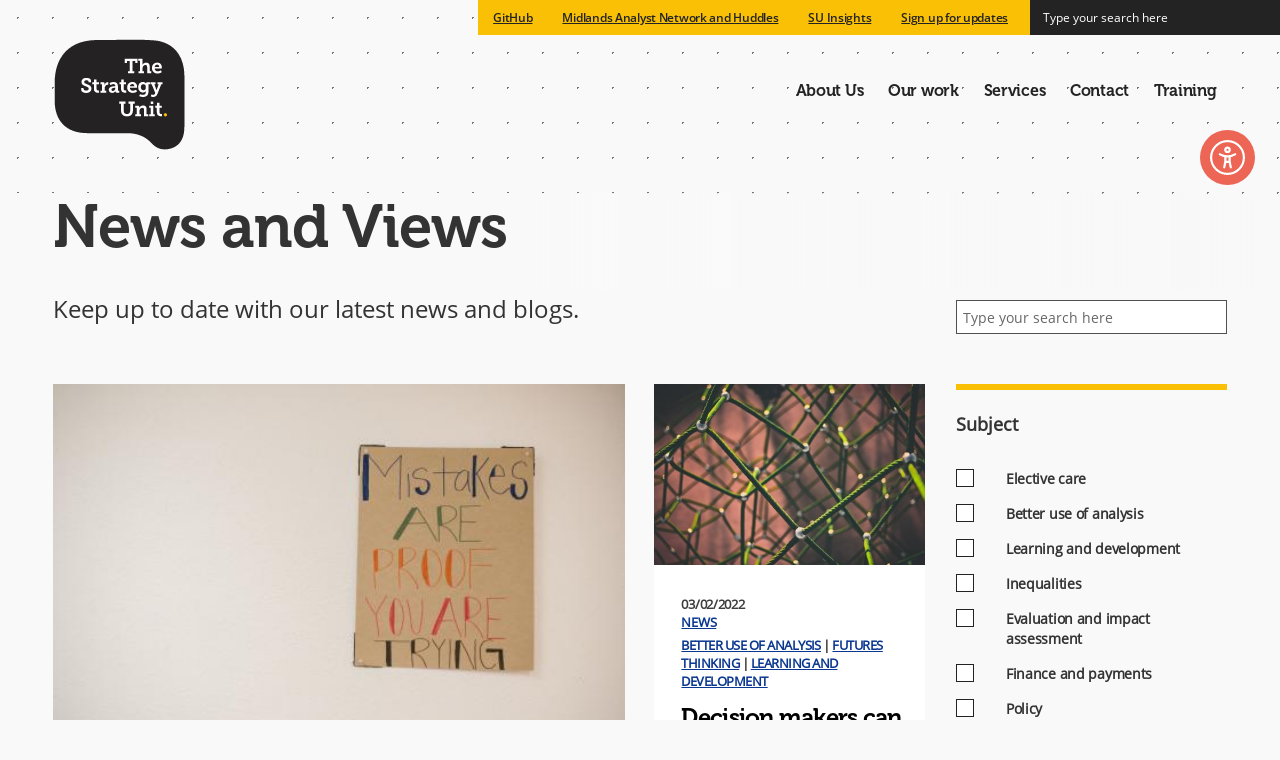

--- FILE ---
content_type: text/html; charset=UTF-8
request_url: https://www.strategyunitwm.nhs.uk/news?f%5B0%5D=article_subject_2%3A1&f%5B1%5D=article_subject_2%3A250&f%5B2%5D=article_type_new%3A6&f%5B3%5D=article_type_new%3A7&f%5B4%5D=author_new%3A4&f%5B5%5D=author_new%3A30&f%5B6%5D=author_new%3A52
body_size: 7953
content:
<!DOCTYPE html>
<html  lang="en" dir="ltr" prefix="og: https://ogp.me/ns#">
  <head>
    <!-- Google Tag Manager -->
    <script>(function(w,d,s,l,i){w[l]=w[l]||[];w[l].push({'gtm.start':
    new Date().getTime(),event:'gtm.js'});var f=d.getElementsByTagName(s)[0],
    j=d.createElement(s),dl=l!='dataLayer'?'&l='+l:'';j.async=true;j.src=
    'https://www.googletagmanager.com/gtm.js?id='+i+dl;f.parentNode.insertBefore(j,f);
    })(window,document,'script','dataLayer','GTM-NQVTNKS');</script>
    <!-- End Google Tag Manager -->
   

    <meta charset="utf-8" />
<meta name="Generator" content="Drupal 10 (https://www.drupal.org)" />
<meta name="MobileOptimized" content="width" />
<meta name="HandheldFriendly" content="true" />
<meta name="viewport" content="width=device-width, initial-scale=1.0" />
<link rel="icon" href="/themes/custom/ie_bootstrap/favicon.ico" type="image/vnd.microsoft.icon" />
<script>window.a2a_config=window.a2a_config||{};a2a_config.callbacks=[];a2a_config.overlays=[];a2a_config.templates={};</script>

    <title>News and Views | The Strategy Unit</title>
    <link rel="stylesheet" media="all" href="/sites/default/files/css/css_HStlc_KUr9oxGdDMA7XwjLzkTvWylm4mPT4JOwZbVfU.css?delta=0&amp;language=en&amp;theme=ie_bootstrap&amp;include=eJxti20KwyAQRC9k45Fk1TERVje4m6bevh8UWmj_DG8eM5SzCfXp6Q1LGdLNRZhhBNx2UeRQKj-q-hUdg9glShsKH7r5Dy4N_XAVgVKCao2Vq81gIuz_2uc2ipjaoN2vLJH4oja59tXpVEPzkRTuWnGqf-XSJB8MdyIWGe3r_2PuoxBXkw" />
<link rel="stylesheet" media="all" href="/sites/default/files/css/css_onIoL8JANY0LM3JVahvPt8YlLyIfLBI9XjzCSmn29Rw.css?delta=1&amp;language=en&amp;theme=ie_bootstrap&amp;include=eJxti20KwyAQRC9k45Fk1TERVje4m6bevh8UWmj_DG8eM5SzCfXp6Q1LGdLNRZhhBNx2UeRQKj-q-hUdg9glShsKH7r5Dy4N_XAVgVKCao2Vq81gIuz_2uc2ipjaoN2vLJH4oja59tXpVEPzkRTuWnGqf-XSJB8MdyIWGe3r_2PuoxBXkw" />
<link rel="stylesheet" media="print" href="/sites/default/files/css/css_6LYVvyWVFM1MW5w7WyQZpaHTnUhIumcPN3hQGGWMJ3s.css?delta=2&amp;language=en&amp;theme=ie_bootstrap&amp;include=eJxti20KwyAQRC9k45Fk1TERVje4m6bevh8UWmj_DG8eM5SzCfXp6Q1LGdLNRZhhBNx2UeRQKj-q-hUdg9glShsKH7r5Dy4N_XAVgVKCao2Vq81gIuz_2uc2ipjaoN2vLJH4oja59tXpVEPzkRTuWnGqf-XSJB8MdyIWGe3r_2PuoxBXkw" />
<link rel="stylesheet" media="all" href="/sites/default/files/css/css_hqg17j5s0AFWGIAv3jZBOcZKeQ31-rsnDhgWn9BiIQM.css?delta=3&amp;language=en&amp;theme=ie_bootstrap&amp;include=eJxti20KwyAQRC9k45Fk1TERVje4m6bevh8UWmj_DG8eM5SzCfXp6Q1LGdLNRZhhBNx2UeRQKj-q-hUdg9glShsKH7r5Dy4N_XAVgVKCao2Vq81gIuz_2uc2ipjaoN2vLJH4oja59tXpVEPzkRTuWnGqf-XSJB8MdyIWGe3r_2PuoxBXkw" />


    <script>
      (function(d) {
          loadFonts = 1;
          if(window.sessionStorage){
              if(sessionStorage.getItem('useTypekit')==='false'){
                  loadFonts = 0;
              }
          }

          if (loadFonts == 1) {
                  var config = {
                      kitId: 'pqt2fqa',
                      scriptTimeout: 6000,
                      async: true
                  },
                  h=d.documentElement,t=setTimeout(function(){h.className=h.className.replace(/\bwf-loading\b/g,"")+" wf-inactive";if(window.sessionStorage){sessionStorage.setItem("useTypekit","false")}},config.scriptTimeout),tk=d.createElement("script"),f=false,s=d.getElementsByTagName("script")[0],a;h.className+="wf-loading";tk.src='https://use.typekit.net/'+config.kitId+'.js';tk.async=true;tk.onload=tk.onreadystatechange=function(){a=this.readyState;if(f||a&&a!="complete"&&a!="loaded")return;f=true;clearTimeout(t);try{Typekit.load(config)}catch(e){}};s.parentNode.insertBefore(tk,s);
              }
          }

      )(document);
    </script>

    <style>
      .wf-loading p, .wf-loading h1, .wf-loading h2, .wf-loading h3, .wf-loading h4 {
          visibility: hidden;
      }
      .wf-active  p, .wf-active h1, .wf-active h2, .wf-active h3, .wf-active h4 {
          visibility: visible;
      }
      .wf-inactive p, .wf-inactive h1, .wf-inactive h2, .wf-inactive h3, .wf-inactive h4 {
          visibility: visible;
      }
    </style>

    
     <script async src="https://www.googletagmanager.com/gtag/js?id=G-8DYTK1G2FN"></script>
    <script>
      window.dataLayer = window.dataLayer || [];
      function gtag(){dataLayer.push(arguments);}
      gtag('js', new Date());
      gtag('config', 'G-8DYTK1G2FN');
    </script>
  </head>
  <body class="path-news has-glyphicons">
    <!-- Google Tag Manager (noscript) -->
    <noscript><iframe src="https://www.googletagmanager.com/ns.html?id=GTM-NQVTNKS"
    height="0" width="0" style="display:none;visibility:hidden"></iframe></noscript>
    <!-- End Google Tag Manager (noscript) -->
    <button value="Skip to main content" onClick="toToMainContent()" class="skip-to-main-content">Skip to main content</button>
    
      <div class="dialog-off-canvas-main-canvas" data-off-canvas-main-canvas>
    <div class="top-navigation">
    <div class="top-nav"><div class="top-region-wrapper">
            <div class="region region-top-navigation container">
            <section class="views-exposed-form bef-exposed-form block block-views block-views-exposed-filter-blocksearch-search-display clearfix" data-bef-auto-submit-full-form="" data-bef-auto-submit="" data-bef-auto-submit-delay="1000" data-drupal-selector="views-exposed-form-search-search-display" id="block-exposedformsearchsearch-display" data-block-plugin-id="views_exposed_filter_block:search-search_display">
  
    

      <form action="/search" method="get" id="views-exposed-form-search-search-display" accept-charset="UTF-8">
  <div class="form--inline form-inline clearfix search-form">
    <div class="search-form__input">
        <label for="edit-search-api-fulltext">Search the site</label>
        <div class="form-item js-form-item form-type-textfield js-form-type-textfield form-item-search-api-fulltext js-form-item-search-api-fulltext form-group">
      
  
  
  <input data-bef-auto-submit-exclude="" data-drupal-selector="edit-search-api-fulltext" class="form-text form-control" type="text" id="edit-search-api-fulltext--2" name="search_api_fulltext" value="" size="30" maxlength="128" />

  
  
  </div>

        <div data-drupal-selector="edit-actions" class="form-actions form-group js-form-wrapper form-wrapper" id="edit-actions--2"><button data-bef-auto-submit-click="" data-drupal-selector="edit-submit-search-2" class="button js-form-submit form-submit btn-primary btn icon-before" type="submit" id="edit-submit-search--2" value="Search"><span class="icon glyphicon glyphicon-search" aria-hidden="true"></span>
Search</button></div>

        
    </div>
    <div class="search-form__sort">
        <div class="form-item js-form-item form-type-select js-form-type-select form-item-sort-by js-form-item-sort-by form-group">
      
  <label for="edit-sort-by" class="control-label">
    Sort by</label>
  
  
  <div class="select-wrapper"><select data-drupal-selector="edit-sort-by" class="form-select form-control" id="edit-sort-by" name="sort_by"><option
            value="search_api_relevance" selected="selected">Relevance</option><option
            value="created">Date</option></select></div>

  
  
  </div>

    </div>
</div>
</form>

  </section>

<nav role="navigation" aria-labelledby="block-topmenu-menu" id="block-topmenu" data-block-plugin-id="system_menu_block:top-menu">
            
  <h2 class="visually-hidden" id="block-topmenu-menu">Top Menu</h2>
  

        
<div class="container">

    

          <ul class="menu nav">
                            <li>
        <a href="https://github.com/The-Strategy-Unit" target="_self" title="link for Strategy Unit Github page">GitHub</a>
                  </li>
                        <li>
        <a href="/publications/midlands-analyst-network-and-huddles" target="_self" data-drupal-link-system-path="node/1061">Midlands Analyst Network and Huddles </a>
                  </li>
                        <li>
        <a href="https://www.strategyunitwm.nhs.uk/su-insights" target="_self">SU Insights</a>
                  </li>
                        <li>
        <a href="https://www.smartsurvey.co.uk/s/Strategy_Unit_Updates/" target="_self">Sign up for updates</a>
                  </li>
        </ul>
  

</div>
  </nav>

        </div>
    </div></div>
</div>
          <div class="nav-wrap">
        <header class="navbar navbar-default" id="navbar" role="banner">
                        <div class="container">
                
                <div class="main-logo-wrap">
                    <a aria-label="The Strategy Unit" title="The Strategy Unit" href="/" class="main-logo">
                        The Strategy Unit
                    </a>
                </div>

                <div class="navbar-header">
                    
                                                                <div class="spinner-master2" data-toggle="collapse" data-target="#navbar-collapse">
                            <input type="checkbox" id="spinner-form2" ng-checked="mobile_nav_show" ng-click="toggleMobileNav()" />
                            <label for="spinner-form2" class="spinner-spin2 navbar-toggle" aria-expanded="false" aria-controls="navbar">
                                <div class="spinner2 diagonal part-1"></div>
                                <div class="spinner2 horizontal"></div>
                                <div class="spinner2 diagonal part-2"></div>
                                <span>Menu toggle</span>
                            </label>
                        </div>
                                    </div>

                                                    <div id="navbar-collapse" class="navbar-collapse collapse">
                          <div class="region region-navigation-collapsible">
    <nav role="navigation" aria-labelledby="block-ie-bootstrap-main-menu-menu" id="block-ie-bootstrap-main-menu" data-block-plugin-id="system_menu_block:main">
            
  <h2 class="visually-hidden" id="block-ie-bootstrap-main-menu-menu">Main navigation</h2>
  

        

              <ul class="menu nav navbar-nav">
                            <li>
        <a href="/about" data-drupal-link-system-path="node/8">About Us</a>
                  </li>
                        <li>
        <a href="/our-work" data-drupal-link-system-path="our-work">Our work</a>
                  </li>
                        <li>
        <a href="/services" data-drupal-link-system-path="node/879">Services</a>
                  </li>
                        <li>
        <a href="/contact" target="" data-drupal-link-system-path="node/201">Contact</a>
                  </li>
                        <li>
        <a href="/training" data-drupal-link-system-path="node/1170">Training</a>
                  </li>
        </ul>
  


  </nav>
<section id="block-topmenu-2" data-block-plugin-id="system_menu_block:top-menu" class="visible-xs block block-system block-system-menu-blocktop-menu clearfix">
  
    

      
<div class="container">

    

          <ul class="menu nav">
                            <li>
        <a href="https://github.com/The-Strategy-Unit" target="_self" title="link for Strategy Unit Github page">GitHub</a>
                  </li>
                        <li>
        <a href="/publications/midlands-analyst-network-and-huddles" target="_self" data-drupal-link-system-path="node/1061">Midlands Analyst Network and Huddles </a>
                  </li>
                        <li>
        <a href="https://www.strategyunitwm.nhs.uk/su-insights" target="_self">SU Insights</a>
                  </li>
                        <li>
        <a href="https://www.smartsurvey.co.uk/s/Strategy_Unit_Updates/" target="_self">Sign up for updates</a>
                  </li>
        </ul>
  

</div>
  </section>


  </div>

                    </div>
                                            </div>
                    </header>
    </div>
  
<div class="header-wrap">
  <div class="container">
                      <div class="col-sm-12" role="heading" aria-level="1">
            <div class="region region-header">
        <ol class="breadcrumb">
          <li >
                  <a href="/">Home</a>
              </li>
      </ol>


  </div>

        </div>
            </div>
</div>


  <section class="content-top" role="complementary">
    <div class="container">
        <div class="region region-content-top">
        <h1 class="page-header">News and Views</h1>


  </div>

    </div>
  </section>

  <section class="">
    <div class="container">
        <div class="row">
              <section class="col-sm-9">
                
                <section id="block-aboutnews" data-block-plugin-id="block_content:cd42a323-fd06-4a2e-bde2-3aaa07c1e5a1" class="block block-block-content block-block-contentcd42a323-fd06-4a2e-bde2-3aaa07c1e5a1 clearfix">
  
    

      
            <div class="field field--name-body field--type-text-with-summary field--label-hidden field--item"><p class="lead">Keep up to date with our latest news and blogs.&nbsp;</p>
</div>
      
  </section>


              </section>
              <aside class="col-sm-3" role="complementary">
                <section class="views-exposed-form block block-views block-views-exposed-filter-blocksearch-page-2 clearfix" data-drupal-selector="views-exposed-form-search-page-2" id="block-exposedformsearchpage-2" data-block-plugin-id="views_exposed_filter_block:search-page_2">
  
    

      <form action="/news" method="get" id="views-exposed-form-search-page-2" accept-charset="UTF-8">
  <div class="form--inline form-inline clearfix">
  <div class="form-item js-form-item form-type-textfield js-form-type-textfield form-item-search-api-fulltext js-form-item-search-api-fulltext form-no-label form-group">
  
  
  <input data-drupal-selector="edit-search-api-fulltext" class="form-text form-control" type="text" id="edit-search-api-fulltext--3" name="search_api_fulltext" value="" size="30" maxlength="128" />

  
  
  </div>
<div data-drupal-selector="edit-actions" class="form-actions form-group js-form-wrapper form-wrapper" id="edit-actions--3"><button data-drupal-selector="edit-submit-search-3" class="button js-form-submit form-submit btn-primary btn icon-before" type="submit" id="edit-submit-search--3" value="Search"><span class="icon glyphicon glyphicon-search" aria-hidden="true"></span>
Search</button></div>

</div>

</form>

  </section>


              </aside>
        </div>
    </div>
      <section class="col-12">
        
      </section>

    </div>
  </section>

<noscript>
  <div class="alert alert-danger no-script-alert">
    Please turn on Javascript to view the full site.
  </div>
</noscript>

  <div role="main" class="main-container container js-quickedit-main-content">
    <div class="row row-column-reverse">

            
                                    <aside class="col-sm-3" role="complementary">
              <div class="region region-sidebar-second">
    <section class="facet-active block-facet--checkbox block block-facets block-facet-blockarticle-subject-2 clearfix" id="block-articlesubject-3" data-block-plugin-id="facet_block:article_subject_2">
  
  <div class="dropdown show">
  
      <button  class="block-title dropdown-toggle-btn"><span>Subject</span></button>
  
      <div class="dropdown-container">
        <div class="facets-widget-checkbox">
      <ul data-drupal-facet-filter-key="f" data-drupal-facet-id="article_subject_2" data-drupal-facet-alias="article_subject_2" class="facet-active js-facets-checkbox-links item-list__checkbox"><li class="facet-item js-form-item js-form-type-checkbox checkbox form-check"><a href="/news?f%5B0%5D=article_subject_2%3A1&amp;f%5B1%5D=article_subject_2%3A234&amp;f%5B2%5D=article_subject_2%3A250&amp;f%5B3%5D=article_type_new%3A6&amp;f%5B4%5D=article_type_new%3A7&amp;f%5B5%5D=author_new%3A4&amp;f%5B6%5D=author_new%3A30&amp;f%5B7%5D=author_new%3A52" rel="nofollow" data-drupal-facet-item-id="article-subject-2-234" data-drupal-facet-item-value="234" data-drupal-facet-item-count="6" data-drupal-facet-filter-value="article_subject_2:234" data-drupal-facet-widget-element-class="facets-checkbox"><span class="facet-item__value">Elective care</span>
</a></li><li class="facet-item js-form-item js-form-type-checkbox checkbox form-check"><a href="/news?f%5B0%5D=article_subject_2%3A1&amp;f%5B1%5D=article_subject_2%3A228&amp;f%5B2%5D=article_subject_2%3A250&amp;f%5B3%5D=article_type_new%3A6&amp;f%5B4%5D=article_type_new%3A7&amp;f%5B5%5D=author_new%3A4&amp;f%5B6%5D=author_new%3A30&amp;f%5B7%5D=author_new%3A52" rel="nofollow" data-drupal-facet-item-id="article-subject-2-228" data-drupal-facet-item-value="228" data-drupal-facet-item-count="5" data-drupal-facet-filter-value="article_subject_2:228" data-drupal-facet-widget-element-class="facets-checkbox"><span class="facet-item__value">Better use of analysis</span>
</a></li><li class="facet-item js-form-item js-form-type-checkbox checkbox form-check"><a href="/news?f%5B0%5D=article_subject_2%3A1&amp;f%5B1%5D=article_subject_2%3A249&amp;f%5B2%5D=article_subject_2%3A250&amp;f%5B3%5D=article_type_new%3A6&amp;f%5B4%5D=article_type_new%3A7&amp;f%5B5%5D=author_new%3A4&amp;f%5B6%5D=author_new%3A30&amp;f%5B7%5D=author_new%3A52" rel="nofollow" data-drupal-facet-item-id="article-subject-2-249" data-drupal-facet-item-value="249" data-drupal-facet-item-count="4" data-drupal-facet-filter-value="article_subject_2:249" data-drupal-facet-widget-element-class="facets-checkbox"><span class="facet-item__value">Learning and development</span>
</a></li><li class="facet-item js-form-item js-form-type-checkbox checkbox form-check"><a href="/news?f%5B0%5D=article_subject_2%3A1&amp;f%5B1%5D=article_subject_2%3A229&amp;f%5B2%5D=article_subject_2%3A250&amp;f%5B3%5D=article_type_new%3A6&amp;f%5B4%5D=article_type_new%3A7&amp;f%5B5%5D=author_new%3A4&amp;f%5B6%5D=author_new%3A30&amp;f%5B7%5D=author_new%3A52" rel="nofollow" data-drupal-facet-item-id="article-subject-2-229" data-drupal-facet-item-value="229" data-drupal-facet-item-count="3" data-drupal-facet-filter-value="article_subject_2:229" data-drupal-facet-widget-element-class="facets-checkbox"><span class="facet-item__value">Inequalities</span>
</a></li><li class="facet-item js-form-item js-form-type-checkbox checkbox form-check"><a href="/news?f%5B0%5D=article_subject_2%3A1&amp;f%5B1%5D=article_subject_2%3A248&amp;f%5B2%5D=article_subject_2%3A250&amp;f%5B3%5D=article_type_new%3A6&amp;f%5B4%5D=article_type_new%3A7&amp;f%5B5%5D=author_new%3A4&amp;f%5B6%5D=author_new%3A30&amp;f%5B7%5D=author_new%3A52" rel="nofollow" data-drupal-facet-item-id="article-subject-2-248" data-drupal-facet-item-value="248" data-drupal-facet-item-count="2" data-drupal-facet-filter-value="article_subject_2:248" data-drupal-facet-widget-element-class="facets-checkbox"><span class="facet-item__value">Evaluation and impact assessment</span>
</a></li><li class="facet-item js-form-item js-form-type-checkbox checkbox form-check"><a href="/news?f%5B0%5D=article_subject_2%3A1&amp;f%5B1%5D=article_subject_2%3A235&amp;f%5B2%5D=article_subject_2%3A250&amp;f%5B3%5D=article_type_new%3A6&amp;f%5B4%5D=article_type_new%3A7&amp;f%5B5%5D=author_new%3A4&amp;f%5B6%5D=author_new%3A30&amp;f%5B7%5D=author_new%3A52" rel="nofollow" data-drupal-facet-item-id="article-subject-2-235" data-drupal-facet-item-value="235" data-drupal-facet-item-count="2" data-drupal-facet-filter-value="article_subject_2:235" data-drupal-facet-widget-element-class="facets-checkbox"><span class="facet-item__value">Finance and payments</span>
</a></li><li class="facet-item js-form-item js-form-type-checkbox checkbox form-check"><a href="/news?f%5B0%5D=article_subject_2%3A1&amp;f%5B1%5D=article_subject_2%3A230&amp;f%5B2%5D=article_subject_2%3A250&amp;f%5B3%5D=article_type_new%3A6&amp;f%5B4%5D=article_type_new%3A7&amp;f%5B5%5D=author_new%3A4&amp;f%5B6%5D=author_new%3A30&amp;f%5B7%5D=author_new%3A52" rel="nofollow" data-drupal-facet-item-id="article-subject-2-230" data-drupal-facet-item-value="230" data-drupal-facet-item-count="2" data-drupal-facet-filter-value="article_subject_2:230" data-drupal-facet-widget-element-class="facets-checkbox"><span class="facet-item__value">Policy</span>
</a></li><li class="facet-item js-form-item js-form-type-checkbox checkbox form-check"><a href="/news?f%5B0%5D=article_subject_2%3A1&amp;f%5B1%5D=article_subject_2%3A243&amp;f%5B2%5D=article_subject_2%3A250&amp;f%5B3%5D=article_type_new%3A6&amp;f%5B4%5D=article_type_new%3A7&amp;f%5B5%5D=author_new%3A4&amp;f%5B6%5D=author_new%3A30&amp;f%5B7%5D=author_new%3A52" rel="nofollow" data-drupal-facet-item-id="article-subject-2-243" data-drupal-facet-item-value="243" data-drupal-facet-item-count="2" data-drupal-facet-filter-value="article_subject_2:243" data-drupal-facet-widget-element-class="facets-checkbox"><span class="facet-item__value">Primary, community and social care services</span>
</a></li><li class="facet-item js-form-item js-form-type-checkbox checkbox form-check"><a href="/news?f%5B0%5D=article_subject_2%3A1&amp;f%5B1%5D=article_subject_2%3A250&amp;f%5B2%5D=article_subject_2%3A256&amp;f%5B3%5D=article_type_new%3A6&amp;f%5B4%5D=article_type_new%3A7&amp;f%5B5%5D=author_new%3A4&amp;f%5B6%5D=author_new%3A30&amp;f%5B7%5D=author_new%3A52" rel="nofollow" data-drupal-facet-item-id="article-subject-2-256" data-drupal-facet-item-value="256" data-drupal-facet-item-count="1" data-drupal-facet-filter-value="article_subject_2:256" data-drupal-facet-widget-element-class="facets-checkbox"><span class="facet-item__value">Comparative Analysis</span>
</a></li><li class="facet-item js-form-item js-form-type-checkbox checkbox form-check"><a href="/news?f%5B0%5D=article_subject_2%3A1&amp;f%5B1%5D=article_subject_2%3A250&amp;f%5B2%5D=article_subject_2%3A255&amp;f%5B3%5D=article_type_new%3A6&amp;f%5B4%5D=article_type_new%3A7&amp;f%5B5%5D=author_new%3A4&amp;f%5B6%5D=author_new%3A30&amp;f%5B7%5D=author_new%3A52" rel="nofollow" data-drupal-facet-item-id="article-subject-2-255" data-drupal-facet-item-value="255" data-drupal-facet-item-count="1" data-drupal-facet-filter-value="article_subject_2:255" data-drupal-facet-widget-element-class="facets-checkbox"><span class="facet-item__value">Complex Modelling</span>
</a></li><li class="facet-item js-form-item js-form-type-checkbox checkbox form-check"><a href="/news?f%5B0%5D=article_subject_2%3A1&amp;f%5B1%5D=article_subject_2%3A236&amp;f%5B2%5D=article_subject_2%3A250&amp;f%5B3%5D=article_type_new%3A6&amp;f%5B4%5D=article_type_new%3A7&amp;f%5B5%5D=author_new%3A4&amp;f%5B6%5D=author_new%3A30&amp;f%5B7%5D=author_new%3A52" rel="nofollow" data-drupal-facet-item-id="article-subject-2-236" data-drupal-facet-item-value="236" data-drupal-facet-item-count="1" data-drupal-facet-filter-value="article_subject_2:236" data-drupal-facet-widget-element-class="facets-checkbox"><span class="facet-item__value">Emergency care</span>
</a></li><li class="facet-item js-form-item js-form-type-checkbox checkbox form-check"><a href="/news?f%5B0%5D=article_subject_2%3A1&amp;f%5B1%5D=article_subject_2%3A244&amp;f%5B2%5D=article_subject_2%3A250&amp;f%5B3%5D=article_type_new%3A6&amp;f%5B4%5D=article_type_new%3A7&amp;f%5B5%5D=author_new%3A4&amp;f%5B6%5D=author_new%3A30&amp;f%5B7%5D=author_new%3A52" rel="nofollow" data-drupal-facet-item-id="article-subject-2-244" data-drupal-facet-item-value="244" data-drupal-facet-item-count="1" data-drupal-facet-filter-value="article_subject_2:244" data-drupal-facet-widget-element-class="facets-checkbox"><span class="facet-item__value">Mental health</span>
</a></li><li class="facet-item js-form-item js-form-type-checkbox checkbox form-check"><a href="/news?f%5B0%5D=article_subject_2%3A1&amp;f%5B1%5D=article_subject_2%3A250&amp;f%5B2%5D=article_subject_2%3A257&amp;f%5B3%5D=article_type_new%3A6&amp;f%5B4%5D=article_type_new%3A7&amp;f%5B5%5D=author_new%3A4&amp;f%5B6%5D=author_new%3A30&amp;f%5B7%5D=author_new%3A52" rel="nofollow" data-drupal-facet-item-id="article-subject-2-257" data-drupal-facet-item-value="257" data-drupal-facet-item-count="1" data-drupal-facet-filter-value="article_subject_2:257" data-drupal-facet-widget-element-class="facets-checkbox"><span class="facet-item__value">Problem Structuring</span>
</a></li><li class="facet-item js-form-item js-form-type-checkbox checkbox form-check"><a href="/news?f%5B0%5D=article_subject_2%3A1&amp;f%5B1%5D=article_subject_2%3A250&amp;f%5B2%5D=article_subject_2%3A253&amp;f%5B3%5D=article_type_new%3A6&amp;f%5B4%5D=article_type_new%3A7&amp;f%5B5%5D=author_new%3A4&amp;f%5B6%5D=author_new%3A30&amp;f%5B7%5D=author_new%3A52" rel="nofollow" data-drupal-facet-item-id="article-subject-2-253" data-drupal-facet-item-value="253" data-drupal-facet-item-count="1" data-drupal-facet-filter-value="article_subject_2:253" data-drupal-facet-widget-element-class="facets-checkbox"><span class="facet-item__value">Strategy Development</span>
</a></li><li class="facet-item js-form-item js-form-type-checkbox checkbox form-check"><a href="/news?f%5B0%5D=article_subject_2%3A1&amp;f%5B1%5D=article_type_new%3A6&amp;f%5B2%5D=article_type_new%3A7&amp;f%5B3%5D=author_new%3A4&amp;f%5B4%5D=author_new%3A30&amp;f%5B5%5D=author_new%3A52" rel="nofollow" class="is-active" data-drupal-facet-item-id="article-subject-2-250" data-drupal-facet-item-value="250" data-drupal-facet-item-count="2" data-drupal-facet-filter-value="article_subject_2:250" data-drupal-facet-widget-element-class="facets-checkbox">  <span class="facet-item__status js-facet-deactivate">(-)</span>
<span class="facet-item__value">Futures thinking</span>
</a></li></ul>
</div>

    </div>
    </div>
</section>

<section class="facet-active block-facet--checkbox block block-facets block-facet-blockarticle-type-new clearfix" id="block-articletypenew" data-block-plugin-id="facet_block:article_type_new">
  
  <div class="dropdown show">
  
      <button  class="block-title dropdown-toggle-btn"><span>Article Type</span></button>
  
      <div class="dropdown-container">
        <div class="facets-widget-checkbox">
      <ul data-drupal-facet-filter-key="f" data-drupal-facet-id="article_type_new" data-drupal-facet-alias="article_type_new" class="facet-active js-facets-checkbox-links item-list__checkbox"><li class="facet-item js-form-item js-form-type-checkbox checkbox form-check"><a href="/news?f%5B0%5D=article_subject_2%3A1&amp;f%5B1%5D=article_subject_2%3A250&amp;f%5B2%5D=article_type_new%3A5&amp;f%5B3%5D=article_type_new%3A6&amp;f%5B4%5D=article_type_new%3A7&amp;f%5B5%5D=author_new%3A4&amp;f%5B6%5D=author_new%3A30&amp;f%5B7%5D=author_new%3A52" rel="nofollow" data-drupal-facet-item-id="article-type-new-5" data-drupal-facet-item-value="5" data-drupal-facet-item-count="3" data-drupal-facet-filter-value="article_type_new:5" data-drupal-facet-widget-element-class="facets-checkbox"><span class="facet-item__value">Blog post</span>
</a></li><li class="facet-item js-form-item js-form-type-checkbox checkbox form-check"><a href="/news?f%5B0%5D=article_subject_2%3A1&amp;f%5B1%5D=article_subject_2%3A250&amp;f%5B2%5D=article_type_new%3A6&amp;f%5B3%5D=author_new%3A4&amp;f%5B4%5D=author_new%3A30&amp;f%5B5%5D=author_new%3A52" rel="nofollow" class="is-active" data-drupal-facet-item-id="article-type-new-7" data-drupal-facet-item-value="7" data-drupal-facet-item-count="2" data-drupal-facet-filter-value="article_type_new:7" data-drupal-facet-widget-element-class="facets-checkbox">  <span class="facet-item__status js-facet-deactivate">(-)</span>
<span class="facet-item__value">News</span>
</a></li><li class="facet-item js-form-item js-form-type-checkbox checkbox form-check"><a href="/news?f%5B0%5D=article_subject_2%3A1&amp;f%5B1%5D=article_subject_2%3A250&amp;f%5B2%5D=article_type_new%3A7&amp;f%5B3%5D=author_new%3A4&amp;f%5B4%5D=author_new%3A30&amp;f%5B5%5D=author_new%3A52" rel="nofollow" class="is-active" data-drupal-facet-item-id="article-type-new-6" data-drupal-facet-item-value="6" data-drupal-facet-item-count="0" data-drupal-facet-filter-value="article_type_new:6" data-drupal-facet-widget-element-class="facets-checkbox">  <span class="facet-item__status js-facet-deactivate">(-)</span>
<span class="facet-item__value">Case study</span>
</a></li></ul>
</div>

    </div>
    </div>
</section>

<section class="facet-active block-facet--checkbox block block-facets block-facet-blockauthor-new clearfix" id="block-authornew" data-block-plugin-id="facet_block:author_new">
  
  <div class="dropdown show">
  
      <button  class="block-title dropdown-toggle-btn"><span>Author</span></button>
  
      <div class="dropdown-container">
        <div class="facets-widget-checkbox">
      <ul data-drupal-facet-filter-key="f" data-drupal-facet-id="author_new" data-drupal-facet-alias="author_new" class="facet-active js-facets-checkbox-links item-list__checkbox"><li class="facet-item js-form-item js-form-type-checkbox checkbox form-check"><a href="/news?f%5B0%5D=article_subject_2%3A1&amp;f%5B1%5D=article_subject_2%3A250&amp;f%5B2%5D=article_type_new%3A6&amp;f%5B3%5D=article_type_new%3A7&amp;f%5B4%5D=author_new%3A4&amp;f%5B5%5D=author_new%3A30&amp;f%5B6%5D=author_new%3A39&amp;f%5B7%5D=author_new%3A52" rel="nofollow" data-drupal-facet-item-id="author-new-39" data-drupal-facet-item-value="39" data-drupal-facet-item-count="1" data-drupal-facet-filter-value="author_new:39" data-drupal-facet-widget-element-class="facets-checkbox"><span class="facet-item__value">Jake Parsons</span>
</a></li><li class="facet-item js-form-item js-form-type-checkbox checkbox form-check"><a href="/news?f%5B0%5D=article_subject_2%3A1&amp;f%5B1%5D=article_subject_2%3A250&amp;f%5B2%5D=article_type_new%3A6&amp;f%5B3%5D=article_type_new%3A7&amp;f%5B4%5D=author_new%3A30&amp;f%5B5%5D=author_new%3A52" rel="nofollow" class="is-active" data-drupal-facet-item-id="author-new-4" data-drupal-facet-item-value="4" data-drupal-facet-item-count="2" data-drupal-facet-filter-value="author_new:4" data-drupal-facet-widget-element-class="facets-checkbox">  <span class="facet-item__status js-facet-deactivate">(-)</span>
<span class="facet-item__value">Peter Spilsbury </span>
</a></li><li class="facet-item js-form-item js-form-type-checkbox checkbox form-check"><a href="/news?f%5B0%5D=article_subject_2%3A1&amp;f%5B1%5D=article_subject_2%3A250&amp;f%5B2%5D=article_type_new%3A6&amp;f%5B3%5D=article_type_new%3A7&amp;f%5B4%5D=author_new%3A4&amp;f%5B5%5D=author_new%3A52" rel="nofollow" class="is-active" data-drupal-facet-item-id="author-new-30" data-drupal-facet-item-value="30" data-drupal-facet-item-count="0" data-drupal-facet-filter-value="author_new:30" data-drupal-facet-widget-element-class="facets-checkbox">  <span class="facet-item__status js-facet-deactivate">(-)</span>
<span class="facet-item__value">Alison Turner</span>
</a></li><li class="facet-item js-form-item js-form-type-checkbox checkbox form-check"><a href="/news?f%5B0%5D=article_subject_2%3A1&amp;f%5B1%5D=article_subject_2%3A250&amp;f%5B2%5D=article_type_new%3A6&amp;f%5B3%5D=article_type_new%3A7&amp;f%5B4%5D=author_new%3A4&amp;f%5B5%5D=author_new%3A30" rel="nofollow" class="is-active" data-drupal-facet-item-id="author-new-52" data-drupal-facet-item-value="52" data-drupal-facet-item-count="0" data-drupal-facet-filter-value="author_new:52" data-drupal-facet-widget-element-class="facets-checkbox">  <span class="facet-item__status js-facet-deactivate">(-)</span>
<span class="facet-item__value">Steven Wyatt</span>
</a></li></ul>
</div>

    </div>
    </div>
</section>


  </div>

          </aside>
              
                  <section class="col-sm-9">

                                      <div class="highlighted">  <div class="region region-highlighted">
    <div data-drupal-messages-fallback class="hidden"></div>

  </div>
</div>
                  
                
                                      
                  
                          <a id="main-content"></a>
            <div class="region region-content">
      <div class="views-element-container form-group"><div class="row view view-search view-id-search view-display-id-page_2 js-view-dom-id-9b5d8fb92f547aafb1114ce54cc4117c76f920e169427b14a0d180cdf2087915">
  
    
      
      <div class="view-content">
      <div class="masonry-container">
  <div class="grid-sizer col-sm-6 col-md-4"></div>
        	  		<div class="grid-item col-sm-12 col-md-8 row-first wow animate__animated animate__fadeInUp">
  		  <div  class="views-row">
    		<div class="views-field views-field-nothing-1"><span class="field-content"><div class="latest-box">

<span class="news-img">  <a href="/news/might-right" hreflang="en"><img loading="lazy" src="/sites/default/files/styles/crop_landscape_thumbnail/public/pexels-rodnae-productions-6936081.jpg?itok=uPXiOpOU" width="500" height="333" class="img-responsive" />

</a>
</span>
<span class="box-content">
<span class="date"><time datetime="2022-06-08T09:37:12+01:00">08/06/2022</time>
<br><a href="?f%5B0%5D=article_type_new%3A7">News</a></span>
<span class="subject"><a href="?f%5B0%5D=article_subject_2%3A250">Futures thinking</a></span>
<span class="subject"></span>
<h3><span><a href="/news/might-right" hreflang="en">‘Might’ is right</a></span></h3>
<p>A good idea can be ruined by over-selling.</p>
</span>
</div></span></div>
    	  </div>
    	</div>
    
        	      <div class="grid-item col-sm-6 col-md-4 wow animate__animated animate__fadeInUp">
        <div  class="views-row">
        <div class="views-field views-field-nothing-1"><span class="field-content"><div class="latest-box">

<span class="news-img">  <a href="/news/decision-makers-can-make-much-better-use-analysis" hreflang="en"><img loading="lazy" src="/sites/default/files/styles/crop_landscape_thumbnail/public/clint-adair-BW0vK-FA3eg-unsplash.jpg?h=39f8b092&amp;itok=TR95aGZf" width="500" height="334" class="img-responsive" />

</a>
</span>
<span class="box-content">
<span class="date"><time datetime="2022-02-03T20:41:32+00:00">03/02/2022</time>
<br><a href="?f%5B0%5D=article_type_new%3A7">News</a></span>
<span class="subject"><a href="?f%5B0%5D=article_subject_2%3A228">Better use of analysis</a> | <a href="?f%5B0%5D=article_subject_2%3A250">Futures thinking</a> | <a href="?f%5B0%5D=article_subject_2%3A249">Learning and development</a></span>
<span class="subject"></span>
<h3><span><a href="/news/decision-makers-can-make-much-better-use-analysis" hreflang="en">Decision makers can make much better use of analysis</a></span></h3>
<p>Part of the Strategy Unit mission is to improve the use of analysis in decision making. Current use is, to employ a euphemism, variable.</p>
</span>
</div></span></div>
        </div>
      </div>
  	
  </div>

    </div>
  

        </div>
<div>
      
  </div>
</div>


  </div>

              </section>




    </div>
  </div>




      <footer class="footer" role="contentinfo">
        <div class="region container region-footer">
    <section id="block-footer" data-block-plugin-id="block_content:e7416c3f-80f5-46f9-9132-4130a712b4d0" class="block block-block-content block-block-contente7416c3f-80f5-46f9-9132-4130a712b4d0 clearfix">
  
    

      
            <div class="field field--name-body field--type-text-with-summary field--label-hidden field--item"><div alt="The Strategy Unit" title="Small Strategy Unit logo" data-entity-type="media" data-entity-uuid="cfb76f80-18ec-41c4-a64d-1592a7592b89" data-embed-button="media_browser" data-entity-embed-display="media_image" data-entity-embed-display-settings="{&quot;image_style&quot;:&quot;&quot;,&quot;image_link&quot;:&quot;&quot;}" data-langcode="en" class="embedded-entity">  <img loading="lazy" src="/sites/default/files/20-layers.png" alt="The Strategy Unit" title="Small Strategy Unit logo" class="img-responsive">
</div>
<div alt="NHS Logo" title="NHS Logo" data-entity-type="media" data-entity-uuid="68608589-eabb-4d10-87b3-9395798341d4" data-embed-button="media_browser" data-entity-embed-display="media_image" data-entity-embed-display-settings="{&quot;image_style&quot;:&quot;&quot;,&quot;image_link&quot;:&quot;&quot;,&quot;image_loading&quot;:{&quot;attribute&quot;:&quot;lazy&quot;}}" data-langcode="en" class="embedded-entity">  <img loading="lazy" src="/sites/default/files/nhs-logo-png-transparent.png" alt="NHS Logo" title="NHS Logo" class="img-responsive">
</div>
</div>
      
  </section>


<nav role="navigation" aria-labelledby="block-footer-2-menu" id="block-footer-2" data-block-plugin-id="system_menu_block:footer">
      
  <h2 id="block-footer-2-menu">Quick Links</h2>
  

        
              <ul class="menu nav">
                            <li>
        <a href="/evidence-helping-you-keep-date" data-drupal-link-system-path="node/827">COVID-19</a>
                  </li>
                        <li>
        <a href="/publications" data-drupal-link-system-path="publications">Publications</a>
                  </li>
                        <li class="active">
        <a href="/news" data-drupal-link-system-path="news">News and Views</a>
                  </li>
                        <li>
        <a href="/contact" data-drupal-link-system-path="contact">Contact</a>
                  </li>
                        <li>
        <a href="/cookies" data-drupal-link-system-path="node/9">Cookies</a>
                  </li>
                        <li>
        <a href="/privacy-and-data-protection" data-drupal-link-system-path="node/10">Privacy</a>
                  </li>
                        <li>
        <a href="/accessibility-statement-strategyunitwmnhsuk" target="_self" data-drupal-link-system-path="node/1203">Accessibility statement</a>
                  </li>
        </ul>
  


  </nav>
<section id="block-footerbottomcopy-2" data-block-plugin-id="block_content:f4dfaf9a-ddc5-42fd-b8f6-dcfc4b48641d" class="block block-block-content block-block-contentf4dfaf9a-ddc5-42fd-b8f6-dcfc4b48641d clearfix">
  
    

      
            <div class="field field--name-body field--type-text-with-summary field--label-hidden field--item"><p>The Strategy Unit&nbsp;</p>
<p>Copyright © 2025 | Website design by <a href="https://www.midlandsandlancashirecsu.nhs.uk/">NHS Midlands and Lancashire / NHS Arden and Greater East Midlands</a>.</p>
</div>
      
  </section>


  </div>

    </footer>
  
  </div>

    <button class="ie-acc--toggle">
    Toggle Accessibility
</button>
<div class="ie-acc__panel">
    <button class="ie-acc--toggle-reset">
        Reset Accessibility Settings
    </button>
    <p class="ie-acc__title">
        Accessibility
    </p>
    <div class="ie-acc__panel-main">
        <div class="ie-acc__main-controls">
            <button id="ie-acc-invert" class="ie-acc__button filter">
                Invert colours
            </button>
            <button id="ie-acc-monochrome" class="ie-acc__button filter">
                Monochrome
            </button>
            <button id="ie-acc-low-saturation" class="ie-acc__button filter">
                Low saturation
            </button>
            <button id="ie-acc-high-saturation" class="ie-acc__button filter">
                High saturation
            </button>
            <button class="ie-acc__button action" id="highlight-links">
                Highlight links
            </button>
            <button class="ie-acc__button action" id="highlight-headings">
                Highlight headings
            </button>
            <button class="ie-acc__button action" id="screen-reader">
                Screen reader
            </button>
        </div>
        <div class="ie-acc__bottom-controls">
            <div class="ie-acc__range-button ie-acc__font-size">
                <label>Font size</label>
                <div class="range-bar">
                    <div size="5" class="range-bar--dot"></div>
                </div>
                <div class="range-button__amount">
                    100%
                </div>
                <div class="range-button__qty" id="font-size">
                    <button class="range-button--decrease">-</button>
                    <button class="range-button--increase">+</button>
                </div>
            </div>
            <div class="ie-acc__range-button ie-acc__line-height">
                <label>Line height</label>
                <div class="range-bar">
                    <div size="5" class="range-bar--dot"></div>
                </div>
                <div class="range-button__amount">
                    100%
                </div>
                <div class="range-button__qty">
                    <button class="range-button--decrease">-</button>
                    <button class="range-button--increase">+</button>
                </div>
            </div>
        </div>
    </div>
</div>
    <a href="#" class="scroll-top-btn">
      <span>Scroll to top</span>
    </a>
    <script type="application/json" data-drupal-selector="drupal-settings-json">{"path":{"baseUrl":"\/","pathPrefix":"","currentPath":"news","currentPathIsAdmin":false,"isFront":false,"currentLanguage":"en","currentQuery":{"f":["article_subject_2:1","article_subject_2:250","article_type_new:6","article_type_new:7","author_new:4","author_new:30","author_new:52"]}},"pluralDelimiter":"\u0003","suppressDeprecationErrors":true,"bootstrap":{"forms_has_error_value_toggle":1,"modal_animation":1,"modal_backdrop":"true","modal_focus_input":1,"modal_keyboard":1,"modal_select_text":1,"modal_show":1,"modal_size":""},"ajaxTrustedUrl":{"\/news":true,"\/search":true},"ajax":[],"user":{"uid":0,"permissionsHash":"1a89041290edb0d02585b0f7498967fc3b9e29460095c705f26fa2cd94d89ac7"}}</script>
<script src="/sites/default/files/js/js_USqOY8Demn42RASehvbrhKdEzXa73wk1uJJCKCzuSPw.js?scope=footer&amp;delta=0&amp;language=en&amp;theme=ie_bootstrap&amp;include=[base64]"></script>
<script src="https://static.addtoany.com/menu/page.js" defer></script>
<script src="/sites/default/files/js/js_Mzy4L5FQiWPIngtc9kRBeNw6HXieh_sjWCHopFSi8bk.js?scope=footer&amp;delta=2&amp;language=en&amp;theme=ie_bootstrap&amp;include=[base64]"></script>

  </body>
</html>


--- FILE ---
content_type: text/css
request_url: https://www.strategyunitwm.nhs.uk/sites/default/files/css/css_HStlc_KUr9oxGdDMA7XwjLzkTvWylm4mPT4JOwZbVfU.css?delta=0&language=en&theme=ie_bootstrap&include=eJxti20KwyAQRC9k45Fk1TERVje4m6bevh8UWmj_DG8eM5SzCfXp6Q1LGdLNRZhhBNx2UeRQKj-q-hUdg9glShsKH7r5Dy4N_XAVgVKCao2Vq81gIuz_2uc2ipjaoN2vLJH4oja59tXpVEPzkRTuWnGqf-XSJB8MdyIWGe3r_2PuoxBXkw
body_size: 3544
content:
/* @license GPL-2.0-or-later https://www.drupal.org/licensing/faq */
.text-align-left{text-align:left;}.text-align-right{text-align:right;}.text-align-center{text-align:center;}.text-align-justify{text-align:justify;}.align-left{float:left;}.align-right{float:right;}.align-center{display:block;margin-right:auto;margin-left:auto;}
.fieldgroup{padding:0;border-width:0;}
.container-inline div,.container-inline label{display:inline-block;}.container-inline .details-wrapper{display:block;}.container-inline .hidden{display:none;}
.clearfix::after{display:table;clear:both;content:"";}
.js details:not([open]) .details-wrapper{display:none;}
.hidden{display:none;}.visually-hidden{position:absolute !important;overflow:hidden;clip:rect(1px,1px,1px,1px);width:1px;height:1px;word-wrap:normal;}.visually-hidden.focusable:active,.visually-hidden.focusable:focus-within{position:static !important;overflow:visible;clip:auto;width:auto;height:auto;}.invisible{visibility:hidden;}
.item-list__comma-list,.item-list__comma-list li{display:inline;}.item-list__comma-list{margin:0;padding:0;}.item-list__comma-list li::after{content:", ";}.item-list__comma-list li:last-child::after{content:"";}
.js .js-hide{display:none;}.js-show{display:none;}.js .js-show{display:block;}@media (scripting:enabled){.js-hide.js-hide{display:none;}.js-show{display:block;}}
.nowrap{white-space:nowrap;}
.position-container{position:relative;}
.reset-appearance{margin:0;padding:0;border:0 none;background:transparent;line-height:inherit;-webkit-appearance:none;appearance:none;}
.resize-none{resize:none;}.resize-vertical{min-height:2em;resize:vertical;}.resize-horizontal{max-width:100%;resize:horizontal;}.resize-both{max-width:100%;min-height:2em;resize:both;}
.system-status-counter__status-icon{display:inline-block;width:25px;height:25px;vertical-align:middle;}.system-status-counter__status-icon::before{display:block;width:100%;height:100%;content:"";background-repeat:no-repeat;background-position:center 2px;background-size:16px;}.system-status-counter__status-icon--error::before{background-image:url(/core/misc/icons/e32700/error.svg);}.system-status-counter__status-icon--warning::before{background-image:url(/core/misc/icons/e29700/warning.svg);}.system-status-counter__status-icon--checked::before{background-image:url(/core/misc/icons/73b355/check.svg);}
.system-status-report-counters__item{width:100%;margin-bottom:0.5em;padding:0.5em 0;text-align:center;white-space:nowrap;background-color:rgba(0,0,0,0.063);}@media screen and (min-width:60em){.system-status-report-counters{display:flex;flex-wrap:wrap;justify-content:space-between;}.system-status-report-counters__item--half-width{width:49%;}.system-status-report-counters__item--third-width{width:33%;}}
.system-status-general-info__item{margin-top:1em;padding:0 1em 1em;border:1px solid #ccc;}.system-status-general-info__item-title{border-bottom:1px solid #ccc;}
.tablesort{display:inline-block;width:16px;height:16px;background-size:100%;}.tablesort--asc{background-image:url(/core/misc/icons/787878/twistie-down.svg);}.tablesort--desc{background-image:url(/core/misc/icons/787878/twistie-up.svg);}
.views-align-left{text-align:left;}.views-align-right{text-align:right;}.views-align-center{text-align:center;}.views-view-grid .views-col{float:left;}.views-view-grid .views-row{float:left;clear:both;width:100%;}.views-display-link + .views-display-link{margin-left:0.5em;}
.addtoany{display:inline;}.addtoany_list{display:inline;line-height:16px;}.addtoany_list > a,.addtoany_list a img,.addtoany_list a > span{vertical-align:middle;}.addtoany_list > a{border:0;display:inline-block;font-size:16px;padding:0 4px;}.addtoany_list.a2a_kit_size_32 > a{font-size:32px;}.addtoany_list .a2a_counter img{float:left;}.addtoany_list a span.a2a_img{display:inline-block;height:16px;opacity:1;overflow:hidden;width:16px;}.addtoany_list a span{display:inline-block;float:none;}.addtoany_list.a2a_kit_size_32 a > span{border-radius:4px;height:32px;line-height:32px;opacity:1;width:32px;}.addtoany_list a:hover:hover img,.addtoany_list a:hover span{opacity:.7;}.addtoany_list a.addtoany_share_save img{border:0;width:auto;height:auto;}.addtoany_list a .a2a_count{position:relative;}
.bef-exposed-form .form--inline .form-item{float:none;}.bef-exposed-form .form--inline > .form-item,.bef-exposed-form .form--inline .js-form-wrapper > .form-item{float:left;}.bef-exposed-form .form--inline .bef--secondary{clear:left;}.bef-exposed-form .noUi-vertical{height:150px;}
.toolbar-icon-cacheflush-presets:before{background-image:url(/core/misc/icons/787878/cog.svg);}.toolbar-icon-cacheflush-presets:active:before,.toolbar-icon-cacheflush-presets.is-active:before{background-image:url(/core/misc/icons/787878/cog.svg);}
.ie-acc--toggle{position:fixed;right:1.5rem;bottom:1.5rem;width:4.5rem;height:4.5rem;z-index:999;background-color:#ec6555;border-radius:50%;background-image:url("data:image/svg+xml,%3Csvg xmlns='http://www.w3.org/2000/svg' height='16' width='16' viewBox='0 0 512 512'%3E%3C!--!Font Awesome Pro 6.5.1 by @fontawesome - https://fontawesome.com License - https://fontawesome.com/license (Commercial License) Copyright 2024 Fonticons, Inc.--%3E%3Cpath fill='%23ffffff' d='M256 32a224 224 0 1 1 0 448 224 224 0 1 1 0-448zm0 480A256 256 0 1 0 256 0a256 256 0 1 0 0 512zM240 144a16 16 0 1 1 32 0 16 16 0 1 1 -32 0zm64 0a48 48 0 1 0 -96 0 48 48 0 1 0 96 0zM129.7 200.8c-4 7.9-.7 17.5 7.2 21.5l21.1 10.5c16 8 32.8 14 50.1 17.8v67.7l-15.7 78.4c-1.7 8.7 3.9 17.1 12.6 18.8s17.1-3.9 18.8-12.6L237.1 336h37.8l13.4 67.1c1.7 8.7 10.2 14.3 18.8 12.6s14.3-10.2 12.6-18.8L304 318.4V250.7c17.3-3.9 34.1-9.9 50.1-17.8l21.1-10.5c7.9-4 11.1-13.6 7.2-21.5s-13.6-11.1-21.5-7.2l-21.1 10.5c-26 13-54.7 19.8-83.8 19.8s-57.8-6.8-83.8-19.8l-21.1-10.5c-7.9-4-17.5-.7-21.5 7.2zM240 255.4c5.3 .4 10.7 .6 16 .6s10.7-.2 16-.6V304H240V255.4z'/%3E%3C/svg%3E");background-position:center center;background-size:3.5rem;background-repeat:no-repeat;border:0;text-indent:-99999px;overflow:hidden;box-shadow:none;}@media (min-width:768px){.ie-acc--toggle{right:-7rem;top:2.5rem;bottom:auto;transition:0.3s;width:5.5rem;height:5.5rem;animation:slideIn 0.5s ease-in forwards 0.3s;}@keyframes slideIn{0%{right:-7rem;}50%{right:3.5rem;}100%{right:2.5rem;}}}@media (min-width:768px){.ie-acc--toggle.active,.ie-acc--toggle:hover{right:3.5rem;top:3.5rem;bottom:auto;transition:0.3s;}}.ie-acc--toggle.active{right:3.5rem;top:3.5rem;bottom:auto;transition:0.3s;}@media (min-width:768px){.ie-acc--toggle.active{right:3.5rem !important;}}.ie-acc--toggle:hover{background-color:#e9503e;}.ie-acc--toggle-reset{position:fixed;right:8.5rem;top:3.3rem;width:5rem;height:5rem;background-color:transparent;z-index:999;background-image:url("data:image/svg+xml,%3Csvg xmlns='http://www.w3.org/2000/svg' height='16' width='16' viewBox='0 0 512 512'%3E%3C!--!Font Awesome Pro 6.5.1 by @fontawesome - https://fontawesome.com License - https://fontawesome.com/license (Commercial License) Copyright 2024 Fonticons, Inc.--%3E%3Cpath fill='%23ffffff' d='M48 192c-8.8 0-16-7.2-16-16V48c0-8.8 7.2-16 16-16s16 7.2 16 16v92.6C103.2 75.5 174.5 32 256 32c123.7 0 224 100.3 224 224s-100.3 224-224 224c-79.9 0-150-41.8-189.7-104.8C59.8 364.8 67.7 352 80 352c6 0 11.4 3.2 14.7 8.2C128.9 413 188.4 448 256 448c106 0 192-86 192-192s-86-192-192-192c-71.1 0-133.1 38.6-166.3 96H176c8.8 0 16 7.2 16 16s-7.2 16-16 16H48z'/%3E%3C/svg%3E");background-position:center center;background-size:3rem;background-repeat:no-repeat;transition:0.3s;border:0;text-indent:-99999px;overflow:hidden;box-shadow:none;}@media (min-width:768px){.ie-acc--toggle-reset{right:10.5rem;top:3.75rem;}}.ie-acc--toggle-reset:hover{transform:rotate(-15deg);transition:0.2s;}.ie-acc__title{color:white;font-size:2rem;line-height:2.6rem;font-weight:bold;margin-top:1rem;}@media (min-width:768px){.ie-acc__title{font-size:2.4rem;line-height:3rem;}}.ie-acc__panel{position:fixed;top:1.5rem;right:1.5rem;background-color:#292424;width:calc(95% - 1.5rem);max-width:50rem;z-index:998;padding:2rem;border-radius:2rem;display:none;}@media (min-width:768px){.ie-acc__panel{padding:2.5rem;border-radius:3rem;}}.ie-acc__panel.active{display:block;}.ie-acc__main-controls{display:grid;grid-gap:1rem;grid-template-columns:2fr 2fr;margin-top:3rem;}.ie-acc__bottom-controls{display:grid;grid-gap:1rem;margin-top:2rem;}.ie-acc__button{background-color:rgba(255,255,255,0.1);border:0;text-align:center;color:white;padding:1.3rem 0.5rem;border-radius:0.5rem;font-weight:300;transition:0.1s;font-size:1.3rem;border:1px solid rgba(255,255,255,0);}@media (min-width:768px){.ie-acc__button{font-size:1.4rem;padding:1.8rem 1rem;}}.ie-acc__button:hover{border:1px solid #ec6555;}.ie-acc__button.active{background-color:#ec6555;color:white;transition:0.1s;cursor:pointer;}.ie-acc__range-button{background-color:rgba(255,255,255,0.1);border:0;text-align:center;color:white;padding:1.3rem 1.5rem;border-radius:0.5rem;font-weight:300;transition:0.2s;display:flex;align-items:center;justify-content:space-between;}@media (min-width:768px){.ie-acc__range-button{padding:1.8rem 2rem;}}.ie-acc__range-button label{width:9rem;padding-right:2rem;margin:0;font-weight:300;display:flex;align-items:center;font-size:1.3rem;}@media (min-width:768px){.ie-acc__range-button label{font-size:1.4rem;width:20rem;}}.ie-acc__range-button .range-bar{margin-right:3rem;height:5px;width:100%;background-color:rgba(255,255,255,0.1);position:relative;display:none;}@media (min-width:768px){.ie-acc__range-button .range-bar{display:block;}}.ie-acc__range-button .range-bar--dot{position:absolute;left:0;top:0;width:50%;height:100%;background-color:#ec6555;}.ie-acc__range-button .range-bar--dot:after{content:"";position:absolute;right:-10px;top:50%;transform:translateY(-50%);width:1rem;height:1rem;background-color:white;border-radius:50%;}.ie-acc__range-button .range-button__amount{margin-right:1rem;font-size:1.3rem;}@media (min-width:768px){.ie-acc__range-button .range-button__amount{font-size:1.4rem;}}.ie-acc__range-button .range-button__qty{margin-left:1rem;display:flex;align-items:center;}.ie-acc__range-button .range-button--increase,.ie-acc__range-button .range-button--decrease{font-size:2.6rem;color:white;border:0;font-weight:bold;background-color:#ec6555;width:3rem;padding:3px 2px 2px 2px;display:flex;justify-content:center;align-items:center;height:3rem;transition:0.2s;border-radius:50%;}.ie-acc__range-button .range-button--increase:hover,.ie-acc__range-button .range-button--decrease:hover{cursor:pointer;background-color:#e73b27;transition:0.2s;}.ie-acc__range-button .range-button--decrease{margin-right:1rem;font-size:2.8rem;padding-bottom:8px;}.active-screen-reader{outline:2px solid yellow !important;outline-offset:2px !important;}body.highlight-links a{border:2px solid red !important;}body.highlight-headings h1,body.highlight-headings h2,body.highlight-headings h3,body.highlight-headings h4,body.highlight-headings h5{border:2px solid red !important;}@media (min-width:768px){.ie-acc--toggle{top:16rem;}}@media (min-width:768px){.ie-acc--toggle:hover{top:17rem;}}@media (min-width:768px){.ie-acc--toggle.active:hover{top:3.5rem;}}
.webform-flex--container .form-inline .form-control{width:100%;}.form-composite legend{font-size:1em;font-weight:bold;border:none;margin:0;}.webform-element--title-inline > div{display:inline;}.webform-element--title-inline .form-control,.webform-element--title-inline .select-wrapper{display:inline;width:inherit;}.form-composite.webform-fieldset--title-inline legend{float:left;width:auto;font-size:1em;font-weight:bold;border:none;margin:10px 0.5em 10px 0;}@media (max-width:768px){.webform-likert-help.hidden{display:inline !important;}.webform-likert-description.hidden{display:block !important;}}html.js .form-type-webform-image-select .select-wrapper:after{display:none;}@media only screen and (max-width:650px){.webform-confirmation-modal{width:90% !important;}}.alert a.btn,.alert a.btn:hover,.alert a.btn:focus,.ui-widget-content a.btn{color:#fff;}


--- FILE ---
content_type: text/css
request_url: https://www.strategyunitwm.nhs.uk/sites/default/files/css/css_onIoL8JANY0LM3JVahvPt8YlLyIfLBI9XjzCSmn29Rw.css?delta=1&language=en&theme=ie_bootstrap&include=eJxti20KwyAQRC9k45Fk1TERVje4m6bevh8UWmj_DG8eM5SzCfXp6Q1LGdLNRZhhBNx2UeRQKj-q-hUdg9glShsKH7r5Dy4N_XAVgVKCao2Vq81gIuz_2uc2ipjaoN2vLJH4oja59tXpVEPzkRTuWnGqf-XSJB8MdyIWGe3r_2PuoxBXkw
body_size: 68314
content:
@import url("https://fonts.googleapis.com/css?family=Roboto+Slab:400,700");
/* @license GPL-2.0-or-later https://www.drupal.org/licensing/faq */
:root{--animate-duration:1s;--animate-delay:1s;--animate-repeat:1}.animate__animated{-webkit-animation-duration:1s;animation-duration:1s;-webkit-animation-duration:var(--animate-duration);animation-duration:var(--animate-duration);-webkit-animation-fill-mode:both;animation-fill-mode:both}.animate__animated.animate__infinite{-webkit-animation-iteration-count:infinite;animation-iteration-count:infinite}.animate__animated.animate__repeat-1{-webkit-animation-iteration-count:1;animation-iteration-count:1;-webkit-animation-iteration-count:var(--animate-repeat);animation-iteration-count:var(--animate-repeat)}.animate__animated.animate__repeat-2{-webkit-animation-iteration-count:2;animation-iteration-count:2;-webkit-animation-iteration-count:calc(var(--animate-repeat)*2);animation-iteration-count:calc(var(--animate-repeat)*2)}.animate__animated.animate__repeat-3{-webkit-animation-iteration-count:3;animation-iteration-count:3;-webkit-animation-iteration-count:calc(var(--animate-repeat)*3);animation-iteration-count:calc(var(--animate-repeat)*3)}.animate__animated.animate__delay-1s{-webkit-animation-delay:1s;animation-delay:1s;-webkit-animation-delay:var(--animate-delay);animation-delay:var(--animate-delay)}.animate__animated.animate__delay-2s{-webkit-animation-delay:2s;animation-delay:2s;-webkit-animation-delay:calc(var(--animate-delay)*2);animation-delay:calc(var(--animate-delay)*2)}.animate__animated.animate__delay-3s{-webkit-animation-delay:3s;animation-delay:3s;-webkit-animation-delay:calc(var(--animate-delay)*3);animation-delay:calc(var(--animate-delay)*3)}.animate__animated.animate__delay-4s{-webkit-animation-delay:4s;animation-delay:4s;-webkit-animation-delay:calc(var(--animate-delay)*4);animation-delay:calc(var(--animate-delay)*4)}.animate__animated.animate__delay-5s{-webkit-animation-delay:5s;animation-delay:5s;-webkit-animation-delay:calc(var(--animate-delay)*5);animation-delay:calc(var(--animate-delay)*5)}.animate__animated.animate__faster{-webkit-animation-duration:.5s;animation-duration:.5s;-webkit-animation-duration:calc(var(--animate-duration)/2);animation-duration:calc(var(--animate-duration)/2)}.animate__animated.animate__fast{-webkit-animation-duration:.8s;animation-duration:.8s;-webkit-animation-duration:calc(var(--animate-duration)*0.8);animation-duration:calc(var(--animate-duration)*0.8)}.animate__animated.animate__slow{-webkit-animation-duration:2s;animation-duration:2s;-webkit-animation-duration:calc(var(--animate-duration)*2);animation-duration:calc(var(--animate-duration)*2)}.animate__animated.animate__slower{-webkit-animation-duration:3s;animation-duration:3s;-webkit-animation-duration:calc(var(--animate-duration)*3);animation-duration:calc(var(--animate-duration)*3)}@media (prefers-reduced-motion:reduce),print{.animate__animated{-webkit-animation-duration:1ms!important;animation-duration:1ms!important;-webkit-transition-duration:1ms!important;transition-duration:1ms!important;-webkit-animation-iteration-count:1!important;animation-iteration-count:1!important}.animate__animated[class*=Out]{opacity:0}}@-webkit-keyframes bounce{0%,20%,53%,to{-webkit-animation-timing-function:cubic-bezier(.215,.61,.355,1);animation-timing-function:cubic-bezier(.215,.61,.355,1);-webkit-transform:translateZ(0);transform:translateZ(0)}40%,43%{-webkit-animation-timing-function:cubic-bezier(.755,.05,.855,.06);animation-timing-function:cubic-bezier(.755,.05,.855,.06);-webkit-transform:translate3d(0,-30px,0) scaleY(1.1);transform:translate3d(0,-30px,0) scaleY(1.1)}70%{-webkit-animation-timing-function:cubic-bezier(.755,.05,.855,.06);animation-timing-function:cubic-bezier(.755,.05,.855,.06);-webkit-transform:translate3d(0,-15px,0) scaleY(1.05);transform:translate3d(0,-15px,0) scaleY(1.05)}80%{-webkit-transition-timing-function:cubic-bezier(.215,.61,.355,1);transition-timing-function:cubic-bezier(.215,.61,.355,1);-webkit-transform:translateZ(0) scaleY(.95);transform:translateZ(0) scaleY(.95)}90%{-webkit-transform:translate3d(0,-4px,0) scaleY(1.02);transform:translate3d(0,-4px,0) scaleY(1.02)}}@keyframes bounce{0%,20%,53%,to{-webkit-animation-timing-function:cubic-bezier(.215,.61,.355,1);animation-timing-function:cubic-bezier(.215,.61,.355,1);-webkit-transform:translateZ(0);transform:translateZ(0)}40%,43%{-webkit-animation-timing-function:cubic-bezier(.755,.05,.855,.06);animation-timing-function:cubic-bezier(.755,.05,.855,.06);-webkit-transform:translate3d(0,-30px,0) scaleY(1.1);transform:translate3d(0,-30px,0) scaleY(1.1)}70%{-webkit-animation-timing-function:cubic-bezier(.755,.05,.855,.06);animation-timing-function:cubic-bezier(.755,.05,.855,.06);-webkit-transform:translate3d(0,-15px,0) scaleY(1.05);transform:translate3d(0,-15px,0) scaleY(1.05)}80%{-webkit-transition-timing-function:cubic-bezier(.215,.61,.355,1);transition-timing-function:cubic-bezier(.215,.61,.355,1);-webkit-transform:translateZ(0) scaleY(.95);transform:translateZ(0) scaleY(.95)}90%{-webkit-transform:translate3d(0,-4px,0) scaleY(1.02);transform:translate3d(0,-4px,0) scaleY(1.02)}}.animate__bounce{-webkit-animation-name:bounce;animation-name:bounce;-webkit-transform-origin:center bottom;transform-origin:center bottom}@-webkit-keyframes flash{0%,50%,to{opacity:1}25%,75%{opacity:0}}@keyframes flash{0%,50%,to{opacity:1}25%,75%{opacity:0}}.animate__flash{-webkit-animation-name:flash;animation-name:flash}@-webkit-keyframes pulse{0%{-webkit-transform:scaleX(1);transform:scaleX(1)}50%{-webkit-transform:scale3d(1.05,1.05,1.05);transform:scale3d(1.05,1.05,1.05)}to{-webkit-transform:scaleX(1);transform:scaleX(1)}}@keyframes pulse{0%{-webkit-transform:scaleX(1);transform:scaleX(1)}50%{-webkit-transform:scale3d(1.05,1.05,1.05);transform:scale3d(1.05,1.05,1.05)}to{-webkit-transform:scaleX(1);transform:scaleX(1)}}.animate__pulse{-webkit-animation-name:pulse;animation-name:pulse;-webkit-animation-timing-function:ease-in-out;animation-timing-function:ease-in-out}@-webkit-keyframes rubberBand{0%{-webkit-transform:scaleX(1);transform:scaleX(1)}30%{-webkit-transform:scale3d(1.25,.75,1);transform:scale3d(1.25,.75,1)}40%{-webkit-transform:scale3d(.75,1.25,1);transform:scale3d(.75,1.25,1)}50%{-webkit-transform:scale3d(1.15,.85,1);transform:scale3d(1.15,.85,1)}65%{-webkit-transform:scale3d(.95,1.05,1);transform:scale3d(.95,1.05,1)}75%{-webkit-transform:scale3d(1.05,.95,1);transform:scale3d(1.05,.95,1)}to{-webkit-transform:scaleX(1);transform:scaleX(1)}}@keyframes rubberBand{0%{-webkit-transform:scaleX(1);transform:scaleX(1)}30%{-webkit-transform:scale3d(1.25,.75,1);transform:scale3d(1.25,.75,1)}40%{-webkit-transform:scale3d(.75,1.25,1);transform:scale3d(.75,1.25,1)}50%{-webkit-transform:scale3d(1.15,.85,1);transform:scale3d(1.15,.85,1)}65%{-webkit-transform:scale3d(.95,1.05,1);transform:scale3d(.95,1.05,1)}75%{-webkit-transform:scale3d(1.05,.95,1);transform:scale3d(1.05,.95,1)}to{-webkit-transform:scaleX(1);transform:scaleX(1)}}.animate__rubberBand{-webkit-animation-name:rubberBand;animation-name:rubberBand}@-webkit-keyframes shakeX{0%,to{-webkit-transform:translateZ(0);transform:translateZ(0)}10%,30%,50%,70%,90%{-webkit-transform:translate3d(-10px,0,0);transform:translate3d(-10px,0,0)}20%,40%,60%,80%{-webkit-transform:translate3d(10px,0,0);transform:translate3d(10px,0,0)}}@keyframes shakeX{0%,to{-webkit-transform:translateZ(0);transform:translateZ(0)}10%,30%,50%,70%,90%{-webkit-transform:translate3d(-10px,0,0);transform:translate3d(-10px,0,0)}20%,40%,60%,80%{-webkit-transform:translate3d(10px,0,0);transform:translate3d(10px,0,0)}}.animate__shakeX{-webkit-animation-name:shakeX;animation-name:shakeX}@-webkit-keyframes shakeY{0%,to{-webkit-transform:translateZ(0);transform:translateZ(0)}10%,30%,50%,70%,90%{-webkit-transform:translate3d(0,-10px,0);transform:translate3d(0,-10px,0)}20%,40%,60%,80%{-webkit-transform:translate3d(0,10px,0);transform:translate3d(0,10px,0)}}@keyframes shakeY{0%,to{-webkit-transform:translateZ(0);transform:translateZ(0)}10%,30%,50%,70%,90%{-webkit-transform:translate3d(0,-10px,0);transform:translate3d(0,-10px,0)}20%,40%,60%,80%{-webkit-transform:translate3d(0,10px,0);transform:translate3d(0,10px,0)}}.animate__shakeY{-webkit-animation-name:shakeY;animation-name:shakeY}@-webkit-keyframes headShake{0%{-webkit-transform:translateX(0);transform:translateX(0)}6.5%{-webkit-transform:translateX(-6px) rotateY(-9deg);transform:translateX(-6px) rotateY(-9deg)}18.5%{-webkit-transform:translateX(5px) rotateY(7deg);transform:translateX(5px) rotateY(7deg)}31.5%{-webkit-transform:translateX(-3px) rotateY(-5deg);transform:translateX(-3px) rotateY(-5deg)}43.5%{-webkit-transform:translateX(2px) rotateY(3deg);transform:translateX(2px) rotateY(3deg)}50%{-webkit-transform:translateX(0);transform:translateX(0)}}@keyframes headShake{0%{-webkit-transform:translateX(0);transform:translateX(0)}6.5%{-webkit-transform:translateX(-6px) rotateY(-9deg);transform:translateX(-6px) rotateY(-9deg)}18.5%{-webkit-transform:translateX(5px) rotateY(7deg);transform:translateX(5px) rotateY(7deg)}31.5%{-webkit-transform:translateX(-3px) rotateY(-5deg);transform:translateX(-3px) rotateY(-5deg)}43.5%{-webkit-transform:translateX(2px) rotateY(3deg);transform:translateX(2px) rotateY(3deg)}50%{-webkit-transform:translateX(0);transform:translateX(0)}}.animate__headShake{-webkit-animation-timing-function:ease-in-out;animation-timing-function:ease-in-out;-webkit-animation-name:headShake;animation-name:headShake}@-webkit-keyframes swing{20%{-webkit-transform:rotate(15deg);transform:rotate(15deg)}40%{-webkit-transform:rotate(-10deg);transform:rotate(-10deg)}60%{-webkit-transform:rotate(5deg);transform:rotate(5deg)}80%{-webkit-transform:rotate(-5deg);transform:rotate(-5deg)}to{-webkit-transform:rotate(0deg);transform:rotate(0deg)}}@keyframes swing{20%{-webkit-transform:rotate(15deg);transform:rotate(15deg)}40%{-webkit-transform:rotate(-10deg);transform:rotate(-10deg)}60%{-webkit-transform:rotate(5deg);transform:rotate(5deg)}80%{-webkit-transform:rotate(-5deg);transform:rotate(-5deg)}to{-webkit-transform:rotate(0deg);transform:rotate(0deg)}}.animate__swing{-webkit-transform-origin:top center;transform-origin:top center;-webkit-animation-name:swing;animation-name:swing}@-webkit-keyframes tada{0%{-webkit-transform:scaleX(1);transform:scaleX(1)}10%,20%{-webkit-transform:scale3d(.9,.9,.9) rotate(-3deg);transform:scale3d(.9,.9,.9) rotate(-3deg)}30%,50%,70%,90%{-webkit-transform:scale3d(1.1,1.1,1.1) rotate(3deg);transform:scale3d(1.1,1.1,1.1) rotate(3deg)}40%,60%,80%{-webkit-transform:scale3d(1.1,1.1,1.1) rotate(-3deg);transform:scale3d(1.1,1.1,1.1) rotate(-3deg)}to{-webkit-transform:scaleX(1);transform:scaleX(1)}}@keyframes tada{0%{-webkit-transform:scaleX(1);transform:scaleX(1)}10%,20%{-webkit-transform:scale3d(.9,.9,.9) rotate(-3deg);transform:scale3d(.9,.9,.9) rotate(-3deg)}30%,50%,70%,90%{-webkit-transform:scale3d(1.1,1.1,1.1) rotate(3deg);transform:scale3d(1.1,1.1,1.1) rotate(3deg)}40%,60%,80%{-webkit-transform:scale3d(1.1,1.1,1.1) rotate(-3deg);transform:scale3d(1.1,1.1,1.1) rotate(-3deg)}to{-webkit-transform:scaleX(1);transform:scaleX(1)}}.animate__tada{-webkit-animation-name:tada;animation-name:tada}@-webkit-keyframes wobble{0%{-webkit-transform:translateZ(0);transform:translateZ(0)}15%{-webkit-transform:translate3d(-25%,0,0) rotate(-5deg);transform:translate3d(-25%,0,0) rotate(-5deg)}30%{-webkit-transform:translate3d(20%,0,0) rotate(3deg);transform:translate3d(20%,0,0) rotate(3deg)}45%{-webkit-transform:translate3d(-15%,0,0) rotate(-3deg);transform:translate3d(-15%,0,0) rotate(-3deg)}60%{-webkit-transform:translate3d(10%,0,0) rotate(2deg);transform:translate3d(10%,0,0) rotate(2deg)}75%{-webkit-transform:translate3d(-5%,0,0) rotate(-1deg);transform:translate3d(-5%,0,0) rotate(-1deg)}to{-webkit-transform:translateZ(0);transform:translateZ(0)}}@keyframes wobble{0%{-webkit-transform:translateZ(0);transform:translateZ(0)}15%{-webkit-transform:translate3d(-25%,0,0) rotate(-5deg);transform:translate3d(-25%,0,0) rotate(-5deg)}30%{-webkit-transform:translate3d(20%,0,0) rotate(3deg);transform:translate3d(20%,0,0) rotate(3deg)}45%{-webkit-transform:translate3d(-15%,0,0) rotate(-3deg);transform:translate3d(-15%,0,0) rotate(-3deg)}60%{-webkit-transform:translate3d(10%,0,0) rotate(2deg);transform:translate3d(10%,0,0) rotate(2deg)}75%{-webkit-transform:translate3d(-5%,0,0) rotate(-1deg);transform:translate3d(-5%,0,0) rotate(-1deg)}to{-webkit-transform:translateZ(0);transform:translateZ(0)}}.animate__wobble{-webkit-animation-name:wobble;animation-name:wobble}@-webkit-keyframes jello{0%,11.1%,to{-webkit-transform:translateZ(0);transform:translateZ(0)}22.2%{-webkit-transform:skewX(-12.5deg) skewY(-12.5deg);transform:skewX(-12.5deg) skewY(-12.5deg)}33.3%{-webkit-transform:skewX(6.25deg) skewY(6.25deg);transform:skewX(6.25deg) skewY(6.25deg)}44.4%{-webkit-transform:skewX(-3.125deg) skewY(-3.125deg);transform:skewX(-3.125deg) skewY(-3.125deg)}55.5%{-webkit-transform:skewX(1.5625deg) skewY(1.5625deg);transform:skewX(1.5625deg) skewY(1.5625deg)}66.6%{-webkit-transform:skewX(-.78125deg) skewY(-.78125deg);transform:skewX(-.78125deg) skewY(-.78125deg)}77.7%{-webkit-transform:skewX(.390625deg) skewY(.390625deg);transform:skewX(.390625deg) skewY(.390625deg)}88.8%{-webkit-transform:skewX(-.1953125deg) skewY(-.1953125deg);transform:skewX(-.1953125deg) skewY(-.1953125deg)}}@keyframes jello{0%,11.1%,to{-webkit-transform:translateZ(0);transform:translateZ(0)}22.2%{-webkit-transform:skewX(-12.5deg) skewY(-12.5deg);transform:skewX(-12.5deg) skewY(-12.5deg)}33.3%{-webkit-transform:skewX(6.25deg) skewY(6.25deg);transform:skewX(6.25deg) skewY(6.25deg)}44.4%{-webkit-transform:skewX(-3.125deg) skewY(-3.125deg);transform:skewX(-3.125deg) skewY(-3.125deg)}55.5%{-webkit-transform:skewX(1.5625deg) skewY(1.5625deg);transform:skewX(1.5625deg) skewY(1.5625deg)}66.6%{-webkit-transform:skewX(-.78125deg) skewY(-.78125deg);transform:skewX(-.78125deg) skewY(-.78125deg)}77.7%{-webkit-transform:skewX(.390625deg) skewY(.390625deg);transform:skewX(.390625deg) skewY(.390625deg)}88.8%{-webkit-transform:skewX(-.1953125deg) skewY(-.1953125deg);transform:skewX(-.1953125deg) skewY(-.1953125deg)}}.animate__jello{-webkit-animation-name:jello;animation-name:jello;-webkit-transform-origin:center;transform-origin:center}@-webkit-keyframes heartBeat{0%{-webkit-transform:scale(1);transform:scale(1)}14%{-webkit-transform:scale(1.3);transform:scale(1.3)}28%{-webkit-transform:scale(1);transform:scale(1)}42%{-webkit-transform:scale(1.3);transform:scale(1.3)}70%{-webkit-transform:scale(1);transform:scale(1)}}@keyframes heartBeat{0%{-webkit-transform:scale(1);transform:scale(1)}14%{-webkit-transform:scale(1.3);transform:scale(1.3)}28%{-webkit-transform:scale(1);transform:scale(1)}42%{-webkit-transform:scale(1.3);transform:scale(1.3)}70%{-webkit-transform:scale(1);transform:scale(1)}}.animate__heartBeat{-webkit-animation-name:heartBeat;animation-name:heartBeat;-webkit-animation-duration:1.3s;animation-duration:1.3s;-webkit-animation-duration:calc(var(--animate-duration)*1.3);animation-duration:calc(var(--animate-duration)*1.3);-webkit-animation-timing-function:ease-in-out;animation-timing-function:ease-in-out}@-webkit-keyframes backInDown{0%{-webkit-transform:translateY(-1200px) scale(.7);transform:translateY(-1200px) scale(.7);opacity:.7}80%{-webkit-transform:translateY(0) scale(.7);transform:translateY(0) scale(.7);opacity:.7}to{-webkit-transform:scale(1);transform:scale(1);opacity:1}}@keyframes backInDown{0%{-webkit-transform:translateY(-1200px) scale(.7);transform:translateY(-1200px) scale(.7);opacity:.7}80%{-webkit-transform:translateY(0) scale(.7);transform:translateY(0) scale(.7);opacity:.7}to{-webkit-transform:scale(1);transform:scale(1);opacity:1}}.animate__backInDown{-webkit-animation-name:backInDown;animation-name:backInDown}@-webkit-keyframes backInLeft{0%{-webkit-transform:translateX(-2000px) scale(.7);transform:translateX(-2000px) scale(.7);opacity:.7}80%{-webkit-transform:translateX(0) scale(.7);transform:translateX(0) scale(.7);opacity:.7}to{-webkit-transform:scale(1);transform:scale(1);opacity:1}}@keyframes backInLeft{0%{-webkit-transform:translateX(-2000px) scale(.7);transform:translateX(-2000px) scale(.7);opacity:.7}80%{-webkit-transform:translateX(0) scale(.7);transform:translateX(0) scale(.7);opacity:.7}to{-webkit-transform:scale(1);transform:scale(1);opacity:1}}.animate__backInLeft{-webkit-animation-name:backInLeft;animation-name:backInLeft}@-webkit-keyframes backInRight{0%{-webkit-transform:translateX(2000px) scale(.7);transform:translateX(2000px) scale(.7);opacity:.7}80%{-webkit-transform:translateX(0) scale(.7);transform:translateX(0) scale(.7);opacity:.7}to{-webkit-transform:scale(1);transform:scale(1);opacity:1}}@keyframes backInRight{0%{-webkit-transform:translateX(2000px) scale(.7);transform:translateX(2000px) scale(.7);opacity:.7}80%{-webkit-transform:translateX(0) scale(.7);transform:translateX(0) scale(.7);opacity:.7}to{-webkit-transform:scale(1);transform:scale(1);opacity:1}}.animate__backInRight{-webkit-animation-name:backInRight;animation-name:backInRight}@-webkit-keyframes backInUp{0%{-webkit-transform:translateY(1200px) scale(.7);transform:translateY(1200px) scale(.7);opacity:.7}80%{-webkit-transform:translateY(0) scale(.7);transform:translateY(0) scale(.7);opacity:.7}to{-webkit-transform:scale(1);transform:scale(1);opacity:1}}@keyframes backInUp{0%{-webkit-transform:translateY(1200px) scale(.7);transform:translateY(1200px) scale(.7);opacity:.7}80%{-webkit-transform:translateY(0) scale(.7);transform:translateY(0) scale(.7);opacity:.7}to{-webkit-transform:scale(1);transform:scale(1);opacity:1}}.animate__backInUp{-webkit-animation-name:backInUp;animation-name:backInUp}@-webkit-keyframes backOutDown{0%{-webkit-transform:scale(1);transform:scale(1);opacity:1}20%{-webkit-transform:translateY(0) scale(.7);transform:translateY(0) scale(.7);opacity:.7}to{-webkit-transform:translateY(700px) scale(.7);transform:translateY(700px) scale(.7);opacity:.7}}@keyframes backOutDown{0%{-webkit-transform:scale(1);transform:scale(1);opacity:1}20%{-webkit-transform:translateY(0) scale(.7);transform:translateY(0) scale(.7);opacity:.7}to{-webkit-transform:translateY(700px) scale(.7);transform:translateY(700px) scale(.7);opacity:.7}}.animate__backOutDown{-webkit-animation-name:backOutDown;animation-name:backOutDown}@-webkit-keyframes backOutLeft{0%{-webkit-transform:scale(1);transform:scale(1);opacity:1}20%{-webkit-transform:translateX(0) scale(.7);transform:translateX(0) scale(.7);opacity:.7}to{-webkit-transform:translateX(-2000px) scale(.7);transform:translateX(-2000px) scale(.7);opacity:.7}}@keyframes backOutLeft{0%{-webkit-transform:scale(1);transform:scale(1);opacity:1}20%{-webkit-transform:translateX(0) scale(.7);transform:translateX(0) scale(.7);opacity:.7}to{-webkit-transform:translateX(-2000px) scale(.7);transform:translateX(-2000px) scale(.7);opacity:.7}}.animate__backOutLeft{-webkit-animation-name:backOutLeft;animation-name:backOutLeft}@-webkit-keyframes backOutRight{0%{-webkit-transform:scale(1);transform:scale(1);opacity:1}20%{-webkit-transform:translateX(0) scale(.7);transform:translateX(0) scale(.7);opacity:.7}to{-webkit-transform:translateX(2000px) scale(.7);transform:translateX(2000px) scale(.7);opacity:.7}}@keyframes backOutRight{0%{-webkit-transform:scale(1);transform:scale(1);opacity:1}20%{-webkit-transform:translateX(0) scale(.7);transform:translateX(0) scale(.7);opacity:.7}to{-webkit-transform:translateX(2000px) scale(.7);transform:translateX(2000px) scale(.7);opacity:.7}}.animate__backOutRight{-webkit-animation-name:backOutRight;animation-name:backOutRight}@-webkit-keyframes backOutUp{0%{-webkit-transform:scale(1);transform:scale(1);opacity:1}20%{-webkit-transform:translateY(0) scale(.7);transform:translateY(0) scale(.7);opacity:.7}to{-webkit-transform:translateY(-700px) scale(.7);transform:translateY(-700px) scale(.7);opacity:.7}}@keyframes backOutUp{0%{-webkit-transform:scale(1);transform:scale(1);opacity:1}20%{-webkit-transform:translateY(0) scale(.7);transform:translateY(0) scale(.7);opacity:.7}to{-webkit-transform:translateY(-700px) scale(.7);transform:translateY(-700px) scale(.7);opacity:.7}}.animate__backOutUp{-webkit-animation-name:backOutUp;animation-name:backOutUp}@-webkit-keyframes bounceIn{0%,20%,40%,60%,80%,to{-webkit-animation-timing-function:cubic-bezier(.215,.61,.355,1);animation-timing-function:cubic-bezier(.215,.61,.355,1)}0%{opacity:0;-webkit-transform:scale3d(.3,.3,.3);transform:scale3d(.3,.3,.3)}20%{-webkit-transform:scale3d(1.1,1.1,1.1);transform:scale3d(1.1,1.1,1.1)}40%{-webkit-transform:scale3d(.9,.9,.9);transform:scale3d(.9,.9,.9)}60%{opacity:1;-webkit-transform:scale3d(1.03,1.03,1.03);transform:scale3d(1.03,1.03,1.03)}80%{-webkit-transform:scale3d(.97,.97,.97);transform:scale3d(.97,.97,.97)}to{opacity:1;-webkit-transform:scaleX(1);transform:scaleX(1)}}@keyframes bounceIn{0%,20%,40%,60%,80%,to{-webkit-animation-timing-function:cubic-bezier(.215,.61,.355,1);animation-timing-function:cubic-bezier(.215,.61,.355,1)}0%{opacity:0;-webkit-transform:scale3d(.3,.3,.3);transform:scale3d(.3,.3,.3)}20%{-webkit-transform:scale3d(1.1,1.1,1.1);transform:scale3d(1.1,1.1,1.1)}40%{-webkit-transform:scale3d(.9,.9,.9);transform:scale3d(.9,.9,.9)}60%{opacity:1;-webkit-transform:scale3d(1.03,1.03,1.03);transform:scale3d(1.03,1.03,1.03)}80%{-webkit-transform:scale3d(.97,.97,.97);transform:scale3d(.97,.97,.97)}to{opacity:1;-webkit-transform:scaleX(1);transform:scaleX(1)}}.animate__bounceIn{-webkit-animation-duration:.75s;animation-duration:.75s;-webkit-animation-duration:calc(var(--animate-duration)*0.75);animation-duration:calc(var(--animate-duration)*0.75);-webkit-animation-name:bounceIn;animation-name:bounceIn}@-webkit-keyframes bounceInDown{0%,60%,75%,90%,to{-webkit-animation-timing-function:cubic-bezier(.215,.61,.355,1);animation-timing-function:cubic-bezier(.215,.61,.355,1)}0%{opacity:0;-webkit-transform:translate3d(0,-3000px,0) scaleY(3);transform:translate3d(0,-3000px,0) scaleY(3)}60%{opacity:1;-webkit-transform:translate3d(0,25px,0) scaleY(.9);transform:translate3d(0,25px,0) scaleY(.9)}75%{-webkit-transform:translate3d(0,-10px,0) scaleY(.95);transform:translate3d(0,-10px,0) scaleY(.95)}90%{-webkit-transform:translate3d(0,5px,0) scaleY(.985);transform:translate3d(0,5px,0) scaleY(.985)}to{-webkit-transform:translateZ(0);transform:translateZ(0)}}@keyframes bounceInDown{0%,60%,75%,90%,to{-webkit-animation-timing-function:cubic-bezier(.215,.61,.355,1);animation-timing-function:cubic-bezier(.215,.61,.355,1)}0%{opacity:0;-webkit-transform:translate3d(0,-3000px,0) scaleY(3);transform:translate3d(0,-3000px,0) scaleY(3)}60%{opacity:1;-webkit-transform:translate3d(0,25px,0) scaleY(.9);transform:translate3d(0,25px,0) scaleY(.9)}75%{-webkit-transform:translate3d(0,-10px,0) scaleY(.95);transform:translate3d(0,-10px,0) scaleY(.95)}90%{-webkit-transform:translate3d(0,5px,0) scaleY(.985);transform:translate3d(0,5px,0) scaleY(.985)}to{-webkit-transform:translateZ(0);transform:translateZ(0)}}.animate__bounceInDown{-webkit-animation-name:bounceInDown;animation-name:bounceInDown}@-webkit-keyframes bounceInLeft{0%,60%,75%,90%,to{-webkit-animation-timing-function:cubic-bezier(.215,.61,.355,1);animation-timing-function:cubic-bezier(.215,.61,.355,1)}0%{opacity:0;-webkit-transform:translate3d(-3000px,0,0) scaleX(3);transform:translate3d(-3000px,0,0) scaleX(3)}60%{opacity:1;-webkit-transform:translate3d(25px,0,0) scaleX(1);transform:translate3d(25px,0,0) scaleX(1)}75%{-webkit-transform:translate3d(-10px,0,0) scaleX(.98);transform:translate3d(-10px,0,0) scaleX(.98)}90%{-webkit-transform:translate3d(5px,0,0) scaleX(.995);transform:translate3d(5px,0,0) scaleX(.995)}to{-webkit-transform:translateZ(0);transform:translateZ(0)}}@keyframes bounceInLeft{0%,60%,75%,90%,to{-webkit-animation-timing-function:cubic-bezier(.215,.61,.355,1);animation-timing-function:cubic-bezier(.215,.61,.355,1)}0%{opacity:0;-webkit-transform:translate3d(-3000px,0,0) scaleX(3);transform:translate3d(-3000px,0,0) scaleX(3)}60%{opacity:1;-webkit-transform:translate3d(25px,0,0) scaleX(1);transform:translate3d(25px,0,0) scaleX(1)}75%{-webkit-transform:translate3d(-10px,0,0) scaleX(.98);transform:translate3d(-10px,0,0) scaleX(.98)}90%{-webkit-transform:translate3d(5px,0,0) scaleX(.995);transform:translate3d(5px,0,0) scaleX(.995)}to{-webkit-transform:translateZ(0);transform:translateZ(0)}}.animate__bounceInLeft{-webkit-animation-name:bounceInLeft;animation-name:bounceInLeft}@-webkit-keyframes bounceInRight{0%,60%,75%,90%,to{-webkit-animation-timing-function:cubic-bezier(.215,.61,.355,1);animation-timing-function:cubic-bezier(.215,.61,.355,1)}0%{opacity:0;-webkit-transform:translate3d(3000px,0,0) scaleX(3);transform:translate3d(3000px,0,0) scaleX(3)}60%{opacity:1;-webkit-transform:translate3d(-25px,0,0) scaleX(1);transform:translate3d(-25px,0,0) scaleX(1)}75%{-webkit-transform:translate3d(10px,0,0) scaleX(.98);transform:translate3d(10px,0,0) scaleX(.98)}90%{-webkit-transform:translate3d(-5px,0,0) scaleX(.995);transform:translate3d(-5px,0,0) scaleX(.995)}to{-webkit-transform:translateZ(0);transform:translateZ(0)}}@keyframes bounceInRight{0%,60%,75%,90%,to{-webkit-animation-timing-function:cubic-bezier(.215,.61,.355,1);animation-timing-function:cubic-bezier(.215,.61,.355,1)}0%{opacity:0;-webkit-transform:translate3d(3000px,0,0) scaleX(3);transform:translate3d(3000px,0,0) scaleX(3)}60%{opacity:1;-webkit-transform:translate3d(-25px,0,0) scaleX(1);transform:translate3d(-25px,0,0) scaleX(1)}75%{-webkit-transform:translate3d(10px,0,0) scaleX(.98);transform:translate3d(10px,0,0) scaleX(.98)}90%{-webkit-transform:translate3d(-5px,0,0) scaleX(.995);transform:translate3d(-5px,0,0) scaleX(.995)}to{-webkit-transform:translateZ(0);transform:translateZ(0)}}.animate__bounceInRight{-webkit-animation-name:bounceInRight;animation-name:bounceInRight}@-webkit-keyframes bounceInUp{0%,60%,75%,90%,to{-webkit-animation-timing-function:cubic-bezier(.215,.61,.355,1);animation-timing-function:cubic-bezier(.215,.61,.355,1)}0%{opacity:0;-webkit-transform:translate3d(0,3000px,0) scaleY(5);transform:translate3d(0,3000px,0) scaleY(5)}60%{opacity:1;-webkit-transform:translate3d(0,-20px,0) scaleY(.9);transform:translate3d(0,-20px,0) scaleY(.9)}75%{-webkit-transform:translate3d(0,10px,0) scaleY(.95);transform:translate3d(0,10px,0) scaleY(.95)}90%{-webkit-transform:translate3d(0,-5px,0) scaleY(.985);transform:translate3d(0,-5px,0) scaleY(.985)}to{-webkit-transform:translateZ(0);transform:translateZ(0)}}@keyframes bounceInUp{0%,60%,75%,90%,to{-webkit-animation-timing-function:cubic-bezier(.215,.61,.355,1);animation-timing-function:cubic-bezier(.215,.61,.355,1)}0%{opacity:0;-webkit-transform:translate3d(0,3000px,0) scaleY(5);transform:translate3d(0,3000px,0) scaleY(5)}60%{opacity:1;-webkit-transform:translate3d(0,-20px,0) scaleY(.9);transform:translate3d(0,-20px,0) scaleY(.9)}75%{-webkit-transform:translate3d(0,10px,0) scaleY(.95);transform:translate3d(0,10px,0) scaleY(.95)}90%{-webkit-transform:translate3d(0,-5px,0) scaleY(.985);transform:translate3d(0,-5px,0) scaleY(.985)}to{-webkit-transform:translateZ(0);transform:translateZ(0)}}.animate__bounceInUp{-webkit-animation-name:bounceInUp;animation-name:bounceInUp}@-webkit-keyframes bounceOut{20%{-webkit-transform:scale3d(.9,.9,.9);transform:scale3d(.9,.9,.9)}50%,55%{opacity:1;-webkit-transform:scale3d(1.1,1.1,1.1);transform:scale3d(1.1,1.1,1.1)}to{opacity:0;-webkit-transform:scale3d(.3,.3,.3);transform:scale3d(.3,.3,.3)}}@keyframes bounceOut{20%{-webkit-transform:scale3d(.9,.9,.9);transform:scale3d(.9,.9,.9)}50%,55%{opacity:1;-webkit-transform:scale3d(1.1,1.1,1.1);transform:scale3d(1.1,1.1,1.1)}to{opacity:0;-webkit-transform:scale3d(.3,.3,.3);transform:scale3d(.3,.3,.3)}}.animate__bounceOut{-webkit-animation-duration:.75s;animation-duration:.75s;-webkit-animation-duration:calc(var(--animate-duration)*0.75);animation-duration:calc(var(--animate-duration)*0.75);-webkit-animation-name:bounceOut;animation-name:bounceOut}@-webkit-keyframes bounceOutDown{20%{-webkit-transform:translate3d(0,10px,0) scaleY(.985);transform:translate3d(0,10px,0) scaleY(.985)}40%,45%{opacity:1;-webkit-transform:translate3d(0,-20px,0) scaleY(.9);transform:translate3d(0,-20px,0) scaleY(.9)}to{opacity:0;-webkit-transform:translate3d(0,2000px,0) scaleY(3);transform:translate3d(0,2000px,0) scaleY(3)}}@keyframes bounceOutDown{20%{-webkit-transform:translate3d(0,10px,0) scaleY(.985);transform:translate3d(0,10px,0) scaleY(.985)}40%,45%{opacity:1;-webkit-transform:translate3d(0,-20px,0) scaleY(.9);transform:translate3d(0,-20px,0) scaleY(.9)}to{opacity:0;-webkit-transform:translate3d(0,2000px,0) scaleY(3);transform:translate3d(0,2000px,0) scaleY(3)}}.animate__bounceOutDown{-webkit-animation-name:bounceOutDown;animation-name:bounceOutDown}@-webkit-keyframes bounceOutLeft{20%{opacity:1;-webkit-transform:translate3d(20px,0,0) scaleX(.9);transform:translate3d(20px,0,0) scaleX(.9)}to{opacity:0;-webkit-transform:translate3d(-2000px,0,0) scaleX(2);transform:translate3d(-2000px,0,0) scaleX(2)}}@keyframes bounceOutLeft{20%{opacity:1;-webkit-transform:translate3d(20px,0,0) scaleX(.9);transform:translate3d(20px,0,0) scaleX(.9)}to{opacity:0;-webkit-transform:translate3d(-2000px,0,0) scaleX(2);transform:translate3d(-2000px,0,0) scaleX(2)}}.animate__bounceOutLeft{-webkit-animation-name:bounceOutLeft;animation-name:bounceOutLeft}@-webkit-keyframes bounceOutRight{20%{opacity:1;-webkit-transform:translate3d(-20px,0,0) scaleX(.9);transform:translate3d(-20px,0,0) scaleX(.9)}to{opacity:0;-webkit-transform:translate3d(2000px,0,0) scaleX(2);transform:translate3d(2000px,0,0) scaleX(2)}}@keyframes bounceOutRight{20%{opacity:1;-webkit-transform:translate3d(-20px,0,0) scaleX(.9);transform:translate3d(-20px,0,0) scaleX(.9)}to{opacity:0;-webkit-transform:translate3d(2000px,0,0) scaleX(2);transform:translate3d(2000px,0,0) scaleX(2)}}.animate__bounceOutRight{-webkit-animation-name:bounceOutRight;animation-name:bounceOutRight}@-webkit-keyframes bounceOutUp{20%{-webkit-transform:translate3d(0,-10px,0) scaleY(.985);transform:translate3d(0,-10px,0) scaleY(.985)}40%,45%{opacity:1;-webkit-transform:translate3d(0,20px,0) scaleY(.9);transform:translate3d(0,20px,0) scaleY(.9)}to{opacity:0;-webkit-transform:translate3d(0,-2000px,0) scaleY(3);transform:translate3d(0,-2000px,0) scaleY(3)}}@keyframes bounceOutUp{20%{-webkit-transform:translate3d(0,-10px,0) scaleY(.985);transform:translate3d(0,-10px,0) scaleY(.985)}40%,45%{opacity:1;-webkit-transform:translate3d(0,20px,0) scaleY(.9);transform:translate3d(0,20px,0) scaleY(.9)}to{opacity:0;-webkit-transform:translate3d(0,-2000px,0) scaleY(3);transform:translate3d(0,-2000px,0) scaleY(3)}}.animate__bounceOutUp{-webkit-animation-name:bounceOutUp;animation-name:bounceOutUp}@-webkit-keyframes fadeIn{0%{opacity:0}to{opacity:1}}@keyframes fadeIn{0%{opacity:0}to{opacity:1}}.animate__fadeIn{-webkit-animation-name:fadeIn;animation-name:fadeIn}@-webkit-keyframes fadeInDown{0%{opacity:0;-webkit-transform:translate3d(0,-100%,0);transform:translate3d(0,-100%,0)}to{opacity:1;-webkit-transform:translateZ(0);transform:translateZ(0)}}@keyframes fadeInDown{0%{opacity:0;-webkit-transform:translate3d(0,-100%,0);transform:translate3d(0,-100%,0)}to{opacity:1;-webkit-transform:translateZ(0);transform:translateZ(0)}}.animate__fadeInDown{-webkit-animation-name:fadeInDown;animation-name:fadeInDown}@-webkit-keyframes fadeInDownBig{0%{opacity:0;-webkit-transform:translate3d(0,-2000px,0);transform:translate3d(0,-2000px,0)}to{opacity:1;-webkit-transform:translateZ(0);transform:translateZ(0)}}@keyframes fadeInDownBig{0%{opacity:0;-webkit-transform:translate3d(0,-2000px,0);transform:translate3d(0,-2000px,0)}to{opacity:1;-webkit-transform:translateZ(0);transform:translateZ(0)}}.animate__fadeInDownBig{-webkit-animation-name:fadeInDownBig;animation-name:fadeInDownBig}@-webkit-keyframes fadeInLeft{0%{opacity:0;-webkit-transform:translate3d(-100%,0,0);transform:translate3d(-100%,0,0)}to{opacity:1;-webkit-transform:translateZ(0);transform:translateZ(0)}}@keyframes fadeInLeft{0%{opacity:0;-webkit-transform:translate3d(-100%,0,0);transform:translate3d(-100%,0,0)}to{opacity:1;-webkit-transform:translateZ(0);transform:translateZ(0)}}.animate__fadeInLeft{-webkit-animation-name:fadeInLeft;animation-name:fadeInLeft}@-webkit-keyframes fadeInLeftBig{0%{opacity:0;-webkit-transform:translate3d(-2000px,0,0);transform:translate3d(-2000px,0,0)}to{opacity:1;-webkit-transform:translateZ(0);transform:translateZ(0)}}@keyframes fadeInLeftBig{0%{opacity:0;-webkit-transform:translate3d(-2000px,0,0);transform:translate3d(-2000px,0,0)}to{opacity:1;-webkit-transform:translateZ(0);transform:translateZ(0)}}.animate__fadeInLeftBig{-webkit-animation-name:fadeInLeftBig;animation-name:fadeInLeftBig}@-webkit-keyframes fadeInRight{0%{opacity:0;-webkit-transform:translate3d(100%,0,0);transform:translate3d(100%,0,0)}to{opacity:1;-webkit-transform:translateZ(0);transform:translateZ(0)}}@keyframes fadeInRight{0%{opacity:0;-webkit-transform:translate3d(100%,0,0);transform:translate3d(100%,0,0)}to{opacity:1;-webkit-transform:translateZ(0);transform:translateZ(0)}}.animate__fadeInRight{-webkit-animation-name:fadeInRight;animation-name:fadeInRight}@-webkit-keyframes fadeInRightBig{0%{opacity:0;-webkit-transform:translate3d(2000px,0,0);transform:translate3d(2000px,0,0)}to{opacity:1;-webkit-transform:translateZ(0);transform:translateZ(0)}}@keyframes fadeInRightBig{0%{opacity:0;-webkit-transform:translate3d(2000px,0,0);transform:translate3d(2000px,0,0)}to{opacity:1;-webkit-transform:translateZ(0);transform:translateZ(0)}}.animate__fadeInRightBig{-webkit-animation-name:fadeInRightBig;animation-name:fadeInRightBig}@-webkit-keyframes fadeInUp{0%{opacity:0;-webkit-transform:translate3d(0,100%,0);transform:translate3d(0,100%,0)}to{opacity:1;-webkit-transform:translateZ(0);transform:translateZ(0)}}@keyframes fadeInUp{0%{opacity:0;-webkit-transform:translate3d(0,100%,0);transform:translate3d(0,100%,0)}to{opacity:1;-webkit-transform:translateZ(0);transform:translateZ(0)}}.animate__fadeInUp{-webkit-animation-name:fadeInUp;animation-name:fadeInUp}@-webkit-keyframes fadeInUpBig{0%{opacity:0;-webkit-transform:translate3d(0,2000px,0);transform:translate3d(0,2000px,0)}to{opacity:1;-webkit-transform:translateZ(0);transform:translateZ(0)}}@keyframes fadeInUpBig{0%{opacity:0;-webkit-transform:translate3d(0,2000px,0);transform:translate3d(0,2000px,0)}to{opacity:1;-webkit-transform:translateZ(0);transform:translateZ(0)}}.animate__fadeInUpBig{-webkit-animation-name:fadeInUpBig;animation-name:fadeInUpBig}@-webkit-keyframes fadeInTopLeft{0%{opacity:0;-webkit-transform:translate3d(-100%,-100%,0);transform:translate3d(-100%,-100%,0)}to{opacity:1;-webkit-transform:translateZ(0);transform:translateZ(0)}}@keyframes fadeInTopLeft{0%{opacity:0;-webkit-transform:translate3d(-100%,-100%,0);transform:translate3d(-100%,-100%,0)}to{opacity:1;-webkit-transform:translateZ(0);transform:translateZ(0)}}.animate__fadeInTopLeft{-webkit-animation-name:fadeInTopLeft;animation-name:fadeInTopLeft}@-webkit-keyframes fadeInTopRight{0%{opacity:0;-webkit-transform:translate3d(100%,-100%,0);transform:translate3d(100%,-100%,0)}to{opacity:1;-webkit-transform:translateZ(0);transform:translateZ(0)}}@keyframes fadeInTopRight{0%{opacity:0;-webkit-transform:translate3d(100%,-100%,0);transform:translate3d(100%,-100%,0)}to{opacity:1;-webkit-transform:translateZ(0);transform:translateZ(0)}}.animate__fadeInTopRight{-webkit-animation-name:fadeInTopRight;animation-name:fadeInTopRight}@-webkit-keyframes fadeInBottomLeft{0%{opacity:0;-webkit-transform:translate3d(-100%,100%,0);transform:translate3d(-100%,100%,0)}to{opacity:1;-webkit-transform:translateZ(0);transform:translateZ(0)}}@keyframes fadeInBottomLeft{0%{opacity:0;-webkit-transform:translate3d(-100%,100%,0);transform:translate3d(-100%,100%,0)}to{opacity:1;-webkit-transform:translateZ(0);transform:translateZ(0)}}.animate__fadeInBottomLeft{-webkit-animation-name:fadeInBottomLeft;animation-name:fadeInBottomLeft}@-webkit-keyframes fadeInBottomRight{0%{opacity:0;-webkit-transform:translate3d(100%,100%,0);transform:translate3d(100%,100%,0)}to{opacity:1;-webkit-transform:translateZ(0);transform:translateZ(0)}}@keyframes fadeInBottomRight{0%{opacity:0;-webkit-transform:translate3d(100%,100%,0);transform:translate3d(100%,100%,0)}to{opacity:1;-webkit-transform:translateZ(0);transform:translateZ(0)}}.animate__fadeInBottomRight{-webkit-animation-name:fadeInBottomRight;animation-name:fadeInBottomRight}@-webkit-keyframes fadeOut{0%{opacity:1}to{opacity:0}}@keyframes fadeOut{0%{opacity:1}to{opacity:0}}.animate__fadeOut{-webkit-animation-name:fadeOut;animation-name:fadeOut}@-webkit-keyframes fadeOutDown{0%{opacity:1}to{opacity:0;-webkit-transform:translate3d(0,100%,0);transform:translate3d(0,100%,0)}}@keyframes fadeOutDown{0%{opacity:1}to{opacity:0;-webkit-transform:translate3d(0,100%,0);transform:translate3d(0,100%,0)}}.animate__fadeOutDown{-webkit-animation-name:fadeOutDown;animation-name:fadeOutDown}@-webkit-keyframes fadeOutDownBig{0%{opacity:1}to{opacity:0;-webkit-transform:translate3d(0,2000px,0);transform:translate3d(0,2000px,0)}}@keyframes fadeOutDownBig{0%{opacity:1}to{opacity:0;-webkit-transform:translate3d(0,2000px,0);transform:translate3d(0,2000px,0)}}.animate__fadeOutDownBig{-webkit-animation-name:fadeOutDownBig;animation-name:fadeOutDownBig}@-webkit-keyframes fadeOutLeft{0%{opacity:1}to{opacity:0;-webkit-transform:translate3d(-100%,0,0);transform:translate3d(-100%,0,0)}}@keyframes fadeOutLeft{0%{opacity:1}to{opacity:0;-webkit-transform:translate3d(-100%,0,0);transform:translate3d(-100%,0,0)}}.animate__fadeOutLeft{-webkit-animation-name:fadeOutLeft;animation-name:fadeOutLeft}@-webkit-keyframes fadeOutLeftBig{0%{opacity:1}to{opacity:0;-webkit-transform:translate3d(-2000px,0,0);transform:translate3d(-2000px,0,0)}}@keyframes fadeOutLeftBig{0%{opacity:1}to{opacity:0;-webkit-transform:translate3d(-2000px,0,0);transform:translate3d(-2000px,0,0)}}.animate__fadeOutLeftBig{-webkit-animation-name:fadeOutLeftBig;animation-name:fadeOutLeftBig}@-webkit-keyframes fadeOutRight{0%{opacity:1}to{opacity:0;-webkit-transform:translate3d(100%,0,0);transform:translate3d(100%,0,0)}}@keyframes fadeOutRight{0%{opacity:1}to{opacity:0;-webkit-transform:translate3d(100%,0,0);transform:translate3d(100%,0,0)}}.animate__fadeOutRight{-webkit-animation-name:fadeOutRight;animation-name:fadeOutRight}@-webkit-keyframes fadeOutRightBig{0%{opacity:1}to{opacity:0;-webkit-transform:translate3d(2000px,0,0);transform:translate3d(2000px,0,0)}}@keyframes fadeOutRightBig{0%{opacity:1}to{opacity:0;-webkit-transform:translate3d(2000px,0,0);transform:translate3d(2000px,0,0)}}.animate__fadeOutRightBig{-webkit-animation-name:fadeOutRightBig;animation-name:fadeOutRightBig}@-webkit-keyframes fadeOutUp{0%{opacity:1}to{opacity:0;-webkit-transform:translate3d(0,-100%,0);transform:translate3d(0,-100%,0)}}@keyframes fadeOutUp{0%{opacity:1}to{opacity:0;-webkit-transform:translate3d(0,-100%,0);transform:translate3d(0,-100%,0)}}.animate__fadeOutUp{-webkit-animation-name:fadeOutUp;animation-name:fadeOutUp}@-webkit-keyframes fadeOutUpBig{0%{opacity:1}to{opacity:0;-webkit-transform:translate3d(0,-2000px,0);transform:translate3d(0,-2000px,0)}}@keyframes fadeOutUpBig{0%{opacity:1}to{opacity:0;-webkit-transform:translate3d(0,-2000px,0);transform:translate3d(0,-2000px,0)}}.animate__fadeOutUpBig{-webkit-animation-name:fadeOutUpBig;animation-name:fadeOutUpBig}@-webkit-keyframes fadeOutTopLeft{0%{opacity:1;-webkit-transform:translateZ(0);transform:translateZ(0)}to{opacity:0;-webkit-transform:translate3d(-100%,-100%,0);transform:translate3d(-100%,-100%,0)}}@keyframes fadeOutTopLeft{0%{opacity:1;-webkit-transform:translateZ(0);transform:translateZ(0)}to{opacity:0;-webkit-transform:translate3d(-100%,-100%,0);transform:translate3d(-100%,-100%,0)}}.animate__fadeOutTopLeft{-webkit-animation-name:fadeOutTopLeft;animation-name:fadeOutTopLeft}@-webkit-keyframes fadeOutTopRight{0%{opacity:1;-webkit-transform:translateZ(0);transform:translateZ(0)}to{opacity:0;-webkit-transform:translate3d(100%,-100%,0);transform:translate3d(100%,-100%,0)}}@keyframes fadeOutTopRight{0%{opacity:1;-webkit-transform:translateZ(0);transform:translateZ(0)}to{opacity:0;-webkit-transform:translate3d(100%,-100%,0);transform:translate3d(100%,-100%,0)}}.animate__fadeOutTopRight{-webkit-animation-name:fadeOutTopRight;animation-name:fadeOutTopRight}@-webkit-keyframes fadeOutBottomRight{0%{opacity:1;-webkit-transform:translateZ(0);transform:translateZ(0)}to{opacity:0;-webkit-transform:translate3d(100%,100%,0);transform:translate3d(100%,100%,0)}}@keyframes fadeOutBottomRight{0%{opacity:1;-webkit-transform:translateZ(0);transform:translateZ(0)}to{opacity:0;-webkit-transform:translate3d(100%,100%,0);transform:translate3d(100%,100%,0)}}.animate__fadeOutBottomRight{-webkit-animation-name:fadeOutBottomRight;animation-name:fadeOutBottomRight}@-webkit-keyframes fadeOutBottomLeft{0%{opacity:1;-webkit-transform:translateZ(0);transform:translateZ(0)}to{opacity:0;-webkit-transform:translate3d(-100%,100%,0);transform:translate3d(-100%,100%,0)}}@keyframes fadeOutBottomLeft{0%{opacity:1;-webkit-transform:translateZ(0);transform:translateZ(0)}to{opacity:0;-webkit-transform:translate3d(-100%,100%,0);transform:translate3d(-100%,100%,0)}}.animate__fadeOutBottomLeft{-webkit-animation-name:fadeOutBottomLeft;animation-name:fadeOutBottomLeft}@-webkit-keyframes flip{0%{-webkit-transform:perspective(400px) scaleX(1) translateZ(0) rotateY(-1turn);transform:perspective(400px) scaleX(1) translateZ(0) rotateY(-1turn);-webkit-animation-timing-function:ease-out;animation-timing-function:ease-out}40%{-webkit-transform:perspective(400px) scaleX(1) translateZ(150px) rotateY(-190deg);transform:perspective(400px) scaleX(1) translateZ(150px) rotateY(-190deg);-webkit-animation-timing-function:ease-out;animation-timing-function:ease-out}50%{-webkit-transform:perspective(400px) scaleX(1) translateZ(150px) rotateY(-170deg);transform:perspective(400px) scaleX(1) translateZ(150px) rotateY(-170deg);-webkit-animation-timing-function:ease-in;animation-timing-function:ease-in}80%{-webkit-transform:perspective(400px) scale3d(.95,.95,.95) translateZ(0) rotateY(0deg);transform:perspective(400px) scale3d(.95,.95,.95) translateZ(0) rotateY(0deg);-webkit-animation-timing-function:ease-in;animation-timing-function:ease-in}to{-webkit-transform:perspective(400px) scaleX(1) translateZ(0) rotateY(0deg);transform:perspective(400px) scaleX(1) translateZ(0) rotateY(0deg);-webkit-animation-timing-function:ease-in;animation-timing-function:ease-in}}@keyframes flip{0%{-webkit-transform:perspective(400px) scaleX(1) translateZ(0) rotateY(-1turn);transform:perspective(400px) scaleX(1) translateZ(0) rotateY(-1turn);-webkit-animation-timing-function:ease-out;animation-timing-function:ease-out}40%{-webkit-transform:perspective(400px) scaleX(1) translateZ(150px) rotateY(-190deg);transform:perspective(400px) scaleX(1) translateZ(150px) rotateY(-190deg);-webkit-animation-timing-function:ease-out;animation-timing-function:ease-out}50%{-webkit-transform:perspective(400px) scaleX(1) translateZ(150px) rotateY(-170deg);transform:perspective(400px) scaleX(1) translateZ(150px) rotateY(-170deg);-webkit-animation-timing-function:ease-in;animation-timing-function:ease-in}80%{-webkit-transform:perspective(400px) scale3d(.95,.95,.95) translateZ(0) rotateY(0deg);transform:perspective(400px) scale3d(.95,.95,.95) translateZ(0) rotateY(0deg);-webkit-animation-timing-function:ease-in;animation-timing-function:ease-in}to{-webkit-transform:perspective(400px) scaleX(1) translateZ(0) rotateY(0deg);transform:perspective(400px) scaleX(1) translateZ(0) rotateY(0deg);-webkit-animation-timing-function:ease-in;animation-timing-function:ease-in}}.animate__animated.animate__flip{-webkit-backface-visibility:visible;backface-visibility:visible;-webkit-animation-name:flip;animation-name:flip}@-webkit-keyframes flipInX{0%{-webkit-transform:perspective(400px) rotateX(90deg);transform:perspective(400px) rotateX(90deg);-webkit-animation-timing-function:ease-in;animation-timing-function:ease-in;opacity:0}40%{-webkit-transform:perspective(400px) rotateX(-20deg);transform:perspective(400px) rotateX(-20deg);-webkit-animation-timing-function:ease-in;animation-timing-function:ease-in}60%{-webkit-transform:perspective(400px) rotateX(10deg);transform:perspective(400px) rotateX(10deg);opacity:1}80%{-webkit-transform:perspective(400px) rotateX(-5deg);transform:perspective(400px) rotateX(-5deg)}to{-webkit-transform:perspective(400px);transform:perspective(400px)}}@keyframes flipInX{0%{-webkit-transform:perspective(400px) rotateX(90deg);transform:perspective(400px) rotateX(90deg);-webkit-animation-timing-function:ease-in;animation-timing-function:ease-in;opacity:0}40%{-webkit-transform:perspective(400px) rotateX(-20deg);transform:perspective(400px) rotateX(-20deg);-webkit-animation-timing-function:ease-in;animation-timing-function:ease-in}60%{-webkit-transform:perspective(400px) rotateX(10deg);transform:perspective(400px) rotateX(10deg);opacity:1}80%{-webkit-transform:perspective(400px) rotateX(-5deg);transform:perspective(400px) rotateX(-5deg)}to{-webkit-transform:perspective(400px);transform:perspective(400px)}}.animate__flipInX{-webkit-backface-visibility:visible!important;backface-visibility:visible!important;-webkit-animation-name:flipInX;animation-name:flipInX}@-webkit-keyframes flipInY{0%{-webkit-transform:perspective(400px) rotateY(90deg);transform:perspective(400px) rotateY(90deg);-webkit-animation-timing-function:ease-in;animation-timing-function:ease-in;opacity:0}40%{-webkit-transform:perspective(400px) rotateY(-20deg);transform:perspective(400px) rotateY(-20deg);-webkit-animation-timing-function:ease-in;animation-timing-function:ease-in}60%{-webkit-transform:perspective(400px) rotateY(10deg);transform:perspective(400px) rotateY(10deg);opacity:1}80%{-webkit-transform:perspective(400px) rotateY(-5deg);transform:perspective(400px) rotateY(-5deg)}to{-webkit-transform:perspective(400px);transform:perspective(400px)}}@keyframes flipInY{0%{-webkit-transform:perspective(400px) rotateY(90deg);transform:perspective(400px) rotateY(90deg);-webkit-animation-timing-function:ease-in;animation-timing-function:ease-in;opacity:0}40%{-webkit-transform:perspective(400px) rotateY(-20deg);transform:perspective(400px) rotateY(-20deg);-webkit-animation-timing-function:ease-in;animation-timing-function:ease-in}60%{-webkit-transform:perspective(400px) rotateY(10deg);transform:perspective(400px) rotateY(10deg);opacity:1}80%{-webkit-transform:perspective(400px) rotateY(-5deg);transform:perspective(400px) rotateY(-5deg)}to{-webkit-transform:perspective(400px);transform:perspective(400px)}}.animate__flipInY{-webkit-backface-visibility:visible!important;backface-visibility:visible!important;-webkit-animation-name:flipInY;animation-name:flipInY}@-webkit-keyframes flipOutX{0%{-webkit-transform:perspective(400px);transform:perspective(400px)}30%{-webkit-transform:perspective(400px) rotateX(-20deg);transform:perspective(400px) rotateX(-20deg);opacity:1}to{-webkit-transform:perspective(400px) rotateX(90deg);transform:perspective(400px) rotateX(90deg);opacity:0}}@keyframes flipOutX{0%{-webkit-transform:perspective(400px);transform:perspective(400px)}30%{-webkit-transform:perspective(400px) rotateX(-20deg);transform:perspective(400px) rotateX(-20deg);opacity:1}to{-webkit-transform:perspective(400px) rotateX(90deg);transform:perspective(400px) rotateX(90deg);opacity:0}}.animate__flipOutX{-webkit-animation-duration:.75s;animation-duration:.75s;-webkit-animation-duration:calc(var(--animate-duration)*0.75);animation-duration:calc(var(--animate-duration)*0.75);-webkit-animation-name:flipOutX;animation-name:flipOutX;-webkit-backface-visibility:visible!important;backface-visibility:visible!important}@-webkit-keyframes flipOutY{0%{-webkit-transform:perspective(400px);transform:perspective(400px)}30%{-webkit-transform:perspective(400px) rotateY(-15deg);transform:perspective(400px) rotateY(-15deg);opacity:1}to{-webkit-transform:perspective(400px) rotateY(90deg);transform:perspective(400px) rotateY(90deg);opacity:0}}@keyframes flipOutY{0%{-webkit-transform:perspective(400px);transform:perspective(400px)}30%{-webkit-transform:perspective(400px) rotateY(-15deg);transform:perspective(400px) rotateY(-15deg);opacity:1}to{-webkit-transform:perspective(400px) rotateY(90deg);transform:perspective(400px) rotateY(90deg);opacity:0}}.animate__flipOutY{-webkit-animation-duration:.75s;animation-duration:.75s;-webkit-animation-duration:calc(var(--animate-duration)*0.75);animation-duration:calc(var(--animate-duration)*0.75);-webkit-backface-visibility:visible!important;backface-visibility:visible!important;-webkit-animation-name:flipOutY;animation-name:flipOutY}@-webkit-keyframes lightSpeedInRight{0%{-webkit-transform:translate3d(100%,0,0) skewX(-30deg);transform:translate3d(100%,0,0) skewX(-30deg);opacity:0}60%{-webkit-transform:skewX(20deg);transform:skewX(20deg);opacity:1}80%{-webkit-transform:skewX(-5deg);transform:skewX(-5deg)}to{-webkit-transform:translateZ(0);transform:translateZ(0)}}@keyframes lightSpeedInRight{0%{-webkit-transform:translate3d(100%,0,0) skewX(-30deg);transform:translate3d(100%,0,0) skewX(-30deg);opacity:0}60%{-webkit-transform:skewX(20deg);transform:skewX(20deg);opacity:1}80%{-webkit-transform:skewX(-5deg);transform:skewX(-5deg)}to{-webkit-transform:translateZ(0);transform:translateZ(0)}}.animate__lightSpeedInRight{-webkit-animation-name:lightSpeedInRight;animation-name:lightSpeedInRight;-webkit-animation-timing-function:ease-out;animation-timing-function:ease-out}@-webkit-keyframes lightSpeedInLeft{0%{-webkit-transform:translate3d(-100%,0,0) skewX(30deg);transform:translate3d(-100%,0,0) skewX(30deg);opacity:0}60%{-webkit-transform:skewX(-20deg);transform:skewX(-20deg);opacity:1}80%{-webkit-transform:skewX(5deg);transform:skewX(5deg)}to{-webkit-transform:translateZ(0);transform:translateZ(0)}}@keyframes lightSpeedInLeft{0%{-webkit-transform:translate3d(-100%,0,0) skewX(30deg);transform:translate3d(-100%,0,0) skewX(30deg);opacity:0}60%{-webkit-transform:skewX(-20deg);transform:skewX(-20deg);opacity:1}80%{-webkit-transform:skewX(5deg);transform:skewX(5deg)}to{-webkit-transform:translateZ(0);transform:translateZ(0)}}.animate__lightSpeedInLeft{-webkit-animation-name:lightSpeedInLeft;animation-name:lightSpeedInLeft;-webkit-animation-timing-function:ease-out;animation-timing-function:ease-out}@-webkit-keyframes lightSpeedOutRight{0%{opacity:1}to{-webkit-transform:translate3d(100%,0,0) skewX(30deg);transform:translate3d(100%,0,0) skewX(30deg);opacity:0}}@keyframes lightSpeedOutRight{0%{opacity:1}to{-webkit-transform:translate3d(100%,0,0) skewX(30deg);transform:translate3d(100%,0,0) skewX(30deg);opacity:0}}.animate__lightSpeedOutRight{-webkit-animation-name:lightSpeedOutRight;animation-name:lightSpeedOutRight;-webkit-animation-timing-function:ease-in;animation-timing-function:ease-in}@-webkit-keyframes lightSpeedOutLeft{0%{opacity:1}to{-webkit-transform:translate3d(-100%,0,0) skewX(-30deg);transform:translate3d(-100%,0,0) skewX(-30deg);opacity:0}}@keyframes lightSpeedOutLeft{0%{opacity:1}to{-webkit-transform:translate3d(-100%,0,0) skewX(-30deg);transform:translate3d(-100%,0,0) skewX(-30deg);opacity:0}}.animate__lightSpeedOutLeft{-webkit-animation-name:lightSpeedOutLeft;animation-name:lightSpeedOutLeft;-webkit-animation-timing-function:ease-in;animation-timing-function:ease-in}@-webkit-keyframes rotateIn{0%{-webkit-transform:rotate(-200deg);transform:rotate(-200deg);opacity:0}to{-webkit-transform:translateZ(0);transform:translateZ(0);opacity:1}}@keyframes rotateIn{0%{-webkit-transform:rotate(-200deg);transform:rotate(-200deg);opacity:0}to{-webkit-transform:translateZ(0);transform:translateZ(0);opacity:1}}.animate__rotateIn{-webkit-animation-name:rotateIn;animation-name:rotateIn;-webkit-transform-origin:center;transform-origin:center}@-webkit-keyframes rotateInDownLeft{0%{-webkit-transform:rotate(-45deg);transform:rotate(-45deg);opacity:0}to{-webkit-transform:translateZ(0);transform:translateZ(0);opacity:1}}@keyframes rotateInDownLeft{0%{-webkit-transform:rotate(-45deg);transform:rotate(-45deg);opacity:0}to{-webkit-transform:translateZ(0);transform:translateZ(0);opacity:1}}.animate__rotateInDownLeft{-webkit-animation-name:rotateInDownLeft;animation-name:rotateInDownLeft;-webkit-transform-origin:left bottom;transform-origin:left bottom}@-webkit-keyframes rotateInDownRight{0%{-webkit-transform:rotate(45deg);transform:rotate(45deg);opacity:0}to{-webkit-transform:translateZ(0);transform:translateZ(0);opacity:1}}@keyframes rotateInDownRight{0%{-webkit-transform:rotate(45deg);transform:rotate(45deg);opacity:0}to{-webkit-transform:translateZ(0);transform:translateZ(0);opacity:1}}.animate__rotateInDownRight{-webkit-animation-name:rotateInDownRight;animation-name:rotateInDownRight;-webkit-transform-origin:right bottom;transform-origin:right bottom}@-webkit-keyframes rotateInUpLeft{0%{-webkit-transform:rotate(45deg);transform:rotate(45deg);opacity:0}to{-webkit-transform:translateZ(0);transform:translateZ(0);opacity:1}}@keyframes rotateInUpLeft{0%{-webkit-transform:rotate(45deg);transform:rotate(45deg);opacity:0}to{-webkit-transform:translateZ(0);transform:translateZ(0);opacity:1}}.animate__rotateInUpLeft{-webkit-animation-name:rotateInUpLeft;animation-name:rotateInUpLeft;-webkit-transform-origin:left bottom;transform-origin:left bottom}@-webkit-keyframes rotateInUpRight{0%{-webkit-transform:rotate(-90deg);transform:rotate(-90deg);opacity:0}to{-webkit-transform:translateZ(0);transform:translateZ(0);opacity:1}}@keyframes rotateInUpRight{0%{-webkit-transform:rotate(-90deg);transform:rotate(-90deg);opacity:0}to{-webkit-transform:translateZ(0);transform:translateZ(0);opacity:1}}.animate__rotateInUpRight{-webkit-animation-name:rotateInUpRight;animation-name:rotateInUpRight;-webkit-transform-origin:right bottom;transform-origin:right bottom}@-webkit-keyframes rotateOut{0%{opacity:1}to{-webkit-transform:rotate(200deg);transform:rotate(200deg);opacity:0}}@keyframes rotateOut{0%{opacity:1}to{-webkit-transform:rotate(200deg);transform:rotate(200deg);opacity:0}}.animate__rotateOut{-webkit-animation-name:rotateOut;animation-name:rotateOut;-webkit-transform-origin:center;transform-origin:center}@-webkit-keyframes rotateOutDownLeft{0%{opacity:1}to{-webkit-transform:rotate(45deg);transform:rotate(45deg);opacity:0}}@keyframes rotateOutDownLeft{0%{opacity:1}to{-webkit-transform:rotate(45deg);transform:rotate(45deg);opacity:0}}.animate__rotateOutDownLeft{-webkit-animation-name:rotateOutDownLeft;animation-name:rotateOutDownLeft;-webkit-transform-origin:left bottom;transform-origin:left bottom}@-webkit-keyframes rotateOutDownRight{0%{opacity:1}to{-webkit-transform:rotate(-45deg);transform:rotate(-45deg);opacity:0}}@keyframes rotateOutDownRight{0%{opacity:1}to{-webkit-transform:rotate(-45deg);transform:rotate(-45deg);opacity:0}}.animate__rotateOutDownRight{-webkit-animation-name:rotateOutDownRight;animation-name:rotateOutDownRight;-webkit-transform-origin:right bottom;transform-origin:right bottom}@-webkit-keyframes rotateOutUpLeft{0%{opacity:1}to{-webkit-transform:rotate(-45deg);transform:rotate(-45deg);opacity:0}}@keyframes rotateOutUpLeft{0%{opacity:1}to{-webkit-transform:rotate(-45deg);transform:rotate(-45deg);opacity:0}}.animate__rotateOutUpLeft{-webkit-animation-name:rotateOutUpLeft;animation-name:rotateOutUpLeft;-webkit-transform-origin:left bottom;transform-origin:left bottom}@-webkit-keyframes rotateOutUpRight{0%{opacity:1}to{-webkit-transform:rotate(90deg);transform:rotate(90deg);opacity:0}}@keyframes rotateOutUpRight{0%{opacity:1}to{-webkit-transform:rotate(90deg);transform:rotate(90deg);opacity:0}}.animate__rotateOutUpRight{-webkit-animation-name:rotateOutUpRight;animation-name:rotateOutUpRight;-webkit-transform-origin:right bottom;transform-origin:right bottom}@-webkit-keyframes hinge{0%{-webkit-animation-timing-function:ease-in-out;animation-timing-function:ease-in-out}20%,60%{-webkit-transform:rotate(80deg);transform:rotate(80deg);-webkit-animation-timing-function:ease-in-out;animation-timing-function:ease-in-out}40%,80%{-webkit-transform:rotate(60deg);transform:rotate(60deg);-webkit-animation-timing-function:ease-in-out;animation-timing-function:ease-in-out;opacity:1}to{-webkit-transform:translate3d(0,700px,0);transform:translate3d(0,700px,0);opacity:0}}@keyframes hinge{0%{-webkit-animation-timing-function:ease-in-out;animation-timing-function:ease-in-out}20%,60%{-webkit-transform:rotate(80deg);transform:rotate(80deg);-webkit-animation-timing-function:ease-in-out;animation-timing-function:ease-in-out}40%,80%{-webkit-transform:rotate(60deg);transform:rotate(60deg);-webkit-animation-timing-function:ease-in-out;animation-timing-function:ease-in-out;opacity:1}to{-webkit-transform:translate3d(0,700px,0);transform:translate3d(0,700px,0);opacity:0}}.animate__hinge{-webkit-animation-duration:2s;animation-duration:2s;-webkit-animation-duration:calc(var(--animate-duration)*2);animation-duration:calc(var(--animate-duration)*2);-webkit-animation-name:hinge;animation-name:hinge;-webkit-transform-origin:top left;transform-origin:top left}@-webkit-keyframes jackInTheBox{0%{opacity:0;-webkit-transform:scale(.1) rotate(30deg);transform:scale(.1) rotate(30deg);-webkit-transform-origin:center bottom;transform-origin:center bottom}50%{-webkit-transform:rotate(-10deg);transform:rotate(-10deg)}70%{-webkit-transform:rotate(3deg);transform:rotate(3deg)}to{opacity:1;-webkit-transform:scale(1);transform:scale(1)}}@keyframes jackInTheBox{0%{opacity:0;-webkit-transform:scale(.1) rotate(30deg);transform:scale(.1) rotate(30deg);-webkit-transform-origin:center bottom;transform-origin:center bottom}50%{-webkit-transform:rotate(-10deg);transform:rotate(-10deg)}70%{-webkit-transform:rotate(3deg);transform:rotate(3deg)}to{opacity:1;-webkit-transform:scale(1);transform:scale(1)}}.animate__jackInTheBox{-webkit-animation-name:jackInTheBox;animation-name:jackInTheBox}@-webkit-keyframes rollIn{0%{opacity:0;-webkit-transform:translate3d(-100%,0,0) rotate(-120deg);transform:translate3d(-100%,0,0) rotate(-120deg)}to{opacity:1;-webkit-transform:translateZ(0);transform:translateZ(0)}}@keyframes rollIn{0%{opacity:0;-webkit-transform:translate3d(-100%,0,0) rotate(-120deg);transform:translate3d(-100%,0,0) rotate(-120deg)}to{opacity:1;-webkit-transform:translateZ(0);transform:translateZ(0)}}.animate__rollIn{-webkit-animation-name:rollIn;animation-name:rollIn}@-webkit-keyframes rollOut{0%{opacity:1}to{opacity:0;-webkit-transform:translate3d(100%,0,0) rotate(120deg);transform:translate3d(100%,0,0) rotate(120deg)}}@keyframes rollOut{0%{opacity:1}to{opacity:0;-webkit-transform:translate3d(100%,0,0) rotate(120deg);transform:translate3d(100%,0,0) rotate(120deg)}}.animate__rollOut{-webkit-animation-name:rollOut;animation-name:rollOut}@-webkit-keyframes zoomIn{0%{opacity:0;-webkit-transform:scale3d(.3,.3,.3);transform:scale3d(.3,.3,.3)}50%{opacity:1}}@keyframes zoomIn{0%{opacity:0;-webkit-transform:scale3d(.3,.3,.3);transform:scale3d(.3,.3,.3)}50%{opacity:1}}.animate__zoomIn{-webkit-animation-name:zoomIn;animation-name:zoomIn}@-webkit-keyframes zoomInDown{0%{opacity:0;-webkit-transform:scale3d(.1,.1,.1) translate3d(0,-1000px,0);transform:scale3d(.1,.1,.1) translate3d(0,-1000px,0);-webkit-animation-timing-function:cubic-bezier(.55,.055,.675,.19);animation-timing-function:cubic-bezier(.55,.055,.675,.19)}60%{opacity:1;-webkit-transform:scale3d(.475,.475,.475) translate3d(0,60px,0);transform:scale3d(.475,.475,.475) translate3d(0,60px,0);-webkit-animation-timing-function:cubic-bezier(.175,.885,.32,1);animation-timing-function:cubic-bezier(.175,.885,.32,1)}}@keyframes zoomInDown{0%{opacity:0;-webkit-transform:scale3d(.1,.1,.1) translate3d(0,-1000px,0);transform:scale3d(.1,.1,.1) translate3d(0,-1000px,0);-webkit-animation-timing-function:cubic-bezier(.55,.055,.675,.19);animation-timing-function:cubic-bezier(.55,.055,.675,.19)}60%{opacity:1;-webkit-transform:scale3d(.475,.475,.475) translate3d(0,60px,0);transform:scale3d(.475,.475,.475) translate3d(0,60px,0);-webkit-animation-timing-function:cubic-bezier(.175,.885,.32,1);animation-timing-function:cubic-bezier(.175,.885,.32,1)}}.animate__zoomInDown{-webkit-animation-name:zoomInDown;animation-name:zoomInDown}@-webkit-keyframes zoomInLeft{0%{opacity:0;-webkit-transform:scale3d(.1,.1,.1) translate3d(-1000px,0,0);transform:scale3d(.1,.1,.1) translate3d(-1000px,0,0);-webkit-animation-timing-function:cubic-bezier(.55,.055,.675,.19);animation-timing-function:cubic-bezier(.55,.055,.675,.19)}60%{opacity:1;-webkit-transform:scale3d(.475,.475,.475) translate3d(10px,0,0);transform:scale3d(.475,.475,.475) translate3d(10px,0,0);-webkit-animation-timing-function:cubic-bezier(.175,.885,.32,1);animation-timing-function:cubic-bezier(.175,.885,.32,1)}}@keyframes zoomInLeft{0%{opacity:0;-webkit-transform:scale3d(.1,.1,.1) translate3d(-1000px,0,0);transform:scale3d(.1,.1,.1) translate3d(-1000px,0,0);-webkit-animation-timing-function:cubic-bezier(.55,.055,.675,.19);animation-timing-function:cubic-bezier(.55,.055,.675,.19)}60%{opacity:1;-webkit-transform:scale3d(.475,.475,.475) translate3d(10px,0,0);transform:scale3d(.475,.475,.475) translate3d(10px,0,0);-webkit-animation-timing-function:cubic-bezier(.175,.885,.32,1);animation-timing-function:cubic-bezier(.175,.885,.32,1)}}.animate__zoomInLeft{-webkit-animation-name:zoomInLeft;animation-name:zoomInLeft}@-webkit-keyframes zoomInRight{0%{opacity:0;-webkit-transform:scale3d(.1,.1,.1) translate3d(1000px,0,0);transform:scale3d(.1,.1,.1) translate3d(1000px,0,0);-webkit-animation-timing-function:cubic-bezier(.55,.055,.675,.19);animation-timing-function:cubic-bezier(.55,.055,.675,.19)}60%{opacity:1;-webkit-transform:scale3d(.475,.475,.475) translate3d(-10px,0,0);transform:scale3d(.475,.475,.475) translate3d(-10px,0,0);-webkit-animation-timing-function:cubic-bezier(.175,.885,.32,1);animation-timing-function:cubic-bezier(.175,.885,.32,1)}}@keyframes zoomInRight{0%{opacity:0;-webkit-transform:scale3d(.1,.1,.1) translate3d(1000px,0,0);transform:scale3d(.1,.1,.1) translate3d(1000px,0,0);-webkit-animation-timing-function:cubic-bezier(.55,.055,.675,.19);animation-timing-function:cubic-bezier(.55,.055,.675,.19)}60%{opacity:1;-webkit-transform:scale3d(.475,.475,.475) translate3d(-10px,0,0);transform:scale3d(.475,.475,.475) translate3d(-10px,0,0);-webkit-animation-timing-function:cubic-bezier(.175,.885,.32,1);animation-timing-function:cubic-bezier(.175,.885,.32,1)}}.animate__zoomInRight{-webkit-animation-name:zoomInRight;animation-name:zoomInRight}@-webkit-keyframes zoomInUp{0%{opacity:0;-webkit-transform:scale3d(.1,.1,.1) translate3d(0,1000px,0);transform:scale3d(.1,.1,.1) translate3d(0,1000px,0);-webkit-animation-timing-function:cubic-bezier(.55,.055,.675,.19);animation-timing-function:cubic-bezier(.55,.055,.675,.19)}60%{opacity:1;-webkit-transform:scale3d(.475,.475,.475) translate3d(0,-60px,0);transform:scale3d(.475,.475,.475) translate3d(0,-60px,0);-webkit-animation-timing-function:cubic-bezier(.175,.885,.32,1);animation-timing-function:cubic-bezier(.175,.885,.32,1)}}@keyframes zoomInUp{0%{opacity:0;-webkit-transform:scale3d(.1,.1,.1) translate3d(0,1000px,0);transform:scale3d(.1,.1,.1) translate3d(0,1000px,0);-webkit-animation-timing-function:cubic-bezier(.55,.055,.675,.19);animation-timing-function:cubic-bezier(.55,.055,.675,.19)}60%{opacity:1;-webkit-transform:scale3d(.475,.475,.475) translate3d(0,-60px,0);transform:scale3d(.475,.475,.475) translate3d(0,-60px,0);-webkit-animation-timing-function:cubic-bezier(.175,.885,.32,1);animation-timing-function:cubic-bezier(.175,.885,.32,1)}}.animate__zoomInUp{-webkit-animation-name:zoomInUp;animation-name:zoomInUp}@-webkit-keyframes zoomOut{0%{opacity:1}50%{opacity:0;-webkit-transform:scale3d(.3,.3,.3);transform:scale3d(.3,.3,.3)}to{opacity:0}}@keyframes zoomOut{0%{opacity:1}50%{opacity:0;-webkit-transform:scale3d(.3,.3,.3);transform:scale3d(.3,.3,.3)}to{opacity:0}}.animate__zoomOut{-webkit-animation-name:zoomOut;animation-name:zoomOut}@-webkit-keyframes zoomOutDown{40%{opacity:1;-webkit-transform:scale3d(.475,.475,.475) translate3d(0,-60px,0);transform:scale3d(.475,.475,.475) translate3d(0,-60px,0);-webkit-animation-timing-function:cubic-bezier(.55,.055,.675,.19);animation-timing-function:cubic-bezier(.55,.055,.675,.19)}to{opacity:0;-webkit-transform:scale3d(.1,.1,.1) translate3d(0,2000px,0);transform:scale3d(.1,.1,.1) translate3d(0,2000px,0);-webkit-animation-timing-function:cubic-bezier(.175,.885,.32,1);animation-timing-function:cubic-bezier(.175,.885,.32,1)}}@keyframes zoomOutDown{40%{opacity:1;-webkit-transform:scale3d(.475,.475,.475) translate3d(0,-60px,0);transform:scale3d(.475,.475,.475) translate3d(0,-60px,0);-webkit-animation-timing-function:cubic-bezier(.55,.055,.675,.19);animation-timing-function:cubic-bezier(.55,.055,.675,.19)}to{opacity:0;-webkit-transform:scale3d(.1,.1,.1) translate3d(0,2000px,0);transform:scale3d(.1,.1,.1) translate3d(0,2000px,0);-webkit-animation-timing-function:cubic-bezier(.175,.885,.32,1);animation-timing-function:cubic-bezier(.175,.885,.32,1)}}.animate__zoomOutDown{-webkit-animation-name:zoomOutDown;animation-name:zoomOutDown;-webkit-transform-origin:center bottom;transform-origin:center bottom}@-webkit-keyframes zoomOutLeft{40%{opacity:1;-webkit-transform:scale3d(.475,.475,.475) translate3d(42px,0,0);transform:scale3d(.475,.475,.475) translate3d(42px,0,0)}to{opacity:0;-webkit-transform:scale(.1) translate3d(-2000px,0,0);transform:scale(.1) translate3d(-2000px,0,0)}}@keyframes zoomOutLeft{40%{opacity:1;-webkit-transform:scale3d(.475,.475,.475) translate3d(42px,0,0);transform:scale3d(.475,.475,.475) translate3d(42px,0,0)}to{opacity:0;-webkit-transform:scale(.1) translate3d(-2000px,0,0);transform:scale(.1) translate3d(-2000px,0,0)}}.animate__zoomOutLeft{-webkit-animation-name:zoomOutLeft;animation-name:zoomOutLeft;-webkit-transform-origin:left center;transform-origin:left center}@-webkit-keyframes zoomOutRight{40%{opacity:1;-webkit-transform:scale3d(.475,.475,.475) translate3d(-42px,0,0);transform:scale3d(.475,.475,.475) translate3d(-42px,0,0)}to{opacity:0;-webkit-transform:scale(.1) translate3d(2000px,0,0);transform:scale(.1) translate3d(2000px,0,0)}}@keyframes zoomOutRight{40%{opacity:1;-webkit-transform:scale3d(.475,.475,.475) translate3d(-42px,0,0);transform:scale3d(.475,.475,.475) translate3d(-42px,0,0)}to{opacity:0;-webkit-transform:scale(.1) translate3d(2000px,0,0);transform:scale(.1) translate3d(2000px,0,0)}}.animate__zoomOutRight{-webkit-animation-name:zoomOutRight;animation-name:zoomOutRight;-webkit-transform-origin:right center;transform-origin:right center}@-webkit-keyframes zoomOutUp{40%{opacity:1;-webkit-transform:scale3d(.475,.475,.475) translate3d(0,60px,0);transform:scale3d(.475,.475,.475) translate3d(0,60px,0);-webkit-animation-timing-function:cubic-bezier(.55,.055,.675,.19);animation-timing-function:cubic-bezier(.55,.055,.675,.19)}to{opacity:0;-webkit-transform:scale3d(.1,.1,.1) translate3d(0,-2000px,0);transform:scale3d(.1,.1,.1) translate3d(0,-2000px,0);-webkit-animation-timing-function:cubic-bezier(.175,.885,.32,1);animation-timing-function:cubic-bezier(.175,.885,.32,1)}}@keyframes zoomOutUp{40%{opacity:1;-webkit-transform:scale3d(.475,.475,.475) translate3d(0,60px,0);transform:scale3d(.475,.475,.475) translate3d(0,60px,0);-webkit-animation-timing-function:cubic-bezier(.55,.055,.675,.19);animation-timing-function:cubic-bezier(.55,.055,.675,.19)}to{opacity:0;-webkit-transform:scale3d(.1,.1,.1) translate3d(0,-2000px,0);transform:scale3d(.1,.1,.1) translate3d(0,-2000px,0);-webkit-animation-timing-function:cubic-bezier(.175,.885,.32,1);animation-timing-function:cubic-bezier(.175,.885,.32,1)}}.animate__zoomOutUp{-webkit-animation-name:zoomOutUp;animation-name:zoomOutUp;-webkit-transform-origin:center bottom;transform-origin:center bottom}@-webkit-keyframes slideInDown{0%{-webkit-transform:translate3d(0,-100%,0);transform:translate3d(0,-100%,0);visibility:visible}to{-webkit-transform:translateZ(0);transform:translateZ(0)}}@keyframes slideInDown{0%{-webkit-transform:translate3d(0,-100%,0);transform:translate3d(0,-100%,0);visibility:visible}to{-webkit-transform:translateZ(0);transform:translateZ(0)}}.animate__slideInDown{-webkit-animation-name:slideInDown;animation-name:slideInDown}@-webkit-keyframes slideInLeft{0%{-webkit-transform:translate3d(-100%,0,0);transform:translate3d(-100%,0,0);visibility:visible}to{-webkit-transform:translateZ(0);transform:translateZ(0)}}@keyframes slideInLeft{0%{-webkit-transform:translate3d(-100%,0,0);transform:translate3d(-100%,0,0);visibility:visible}to{-webkit-transform:translateZ(0);transform:translateZ(0)}}.animate__slideInLeft{-webkit-animation-name:slideInLeft;animation-name:slideInLeft}@-webkit-keyframes slideInRight{0%{-webkit-transform:translate3d(100%,0,0);transform:translate3d(100%,0,0);visibility:visible}to{-webkit-transform:translateZ(0);transform:translateZ(0)}}@keyframes slideInRight{0%{-webkit-transform:translate3d(100%,0,0);transform:translate3d(100%,0,0);visibility:visible}to{-webkit-transform:translateZ(0);transform:translateZ(0)}}.animate__slideInRight{-webkit-animation-name:slideInRight;animation-name:slideInRight}@-webkit-keyframes slideInUp{0%{-webkit-transform:translate3d(0,100%,0);transform:translate3d(0,100%,0);visibility:visible}to{-webkit-transform:translateZ(0);transform:translateZ(0)}}@keyframes slideInUp{0%{-webkit-transform:translate3d(0,100%,0);transform:translate3d(0,100%,0);visibility:visible}to{-webkit-transform:translateZ(0);transform:translateZ(0)}}.animate__slideInUp{-webkit-animation-name:slideInUp;animation-name:slideInUp}@-webkit-keyframes slideOutDown{0%{-webkit-transform:translateZ(0);transform:translateZ(0)}to{visibility:hidden;-webkit-transform:translate3d(0,100%,0);transform:translate3d(0,100%,0)}}@keyframes slideOutDown{0%{-webkit-transform:translateZ(0);transform:translateZ(0)}to{visibility:hidden;-webkit-transform:translate3d(0,100%,0);transform:translate3d(0,100%,0)}}.animate__slideOutDown{-webkit-animation-name:slideOutDown;animation-name:slideOutDown}@-webkit-keyframes slideOutLeft{0%{-webkit-transform:translateZ(0);transform:translateZ(0)}to{visibility:hidden;-webkit-transform:translate3d(-100%,0,0);transform:translate3d(-100%,0,0)}}@keyframes slideOutLeft{0%{-webkit-transform:translateZ(0);transform:translateZ(0)}to{visibility:hidden;-webkit-transform:translate3d(-100%,0,0);transform:translate3d(-100%,0,0)}}.animate__slideOutLeft{-webkit-animation-name:slideOutLeft;animation-name:slideOutLeft}@-webkit-keyframes slideOutRight{0%{-webkit-transform:translateZ(0);transform:translateZ(0)}to{visibility:hidden;-webkit-transform:translate3d(100%,0,0);transform:translate3d(100%,0,0)}}@keyframes slideOutRight{0%{-webkit-transform:translateZ(0);transform:translateZ(0)}to{visibility:hidden;-webkit-transform:translate3d(100%,0,0);transform:translate3d(100%,0,0)}}.animate__slideOutRight{-webkit-animation-name:slideOutRight;animation-name:slideOutRight}@-webkit-keyframes slideOutUp{0%{-webkit-transform:translateZ(0);transform:translateZ(0)}to{visibility:hidden;-webkit-transform:translate3d(0,-100%,0);transform:translate3d(0,-100%,0)}}@keyframes slideOutUp{0%{-webkit-transform:translateZ(0);transform:translateZ(0)}to{visibility:hidden;-webkit-transform:translate3d(0,-100%,0);transform:translate3d(0,-100%,0)}}.animate__slideOutUp{-webkit-animation-name:slideOutUp;animation-name:slideOutUp}
html{font-family:sans-serif;-ms-text-size-adjust:100%;-webkit-text-size-adjust:100%;}body{margin:0;}article,aside,details,figcaption,figure,footer,header,hgroup,main,menu,nav,section,summary{display:block;}audio,canvas,progress,video{display:inline-block;vertical-align:baseline;}audio:not([controls]){display:none;height:0;}[hidden],template{display:none;}a{background-color:transparent;}a:active,a:hover{outline:0;}abbr[title]{border-bottom:1px dotted;}b,strong{font-weight:bold;}dfn{font-style:italic;}h1{font-size:2em;margin:0.67em 0;}mark{background:#ff0;color:#000;}small{font-size:80%;}sub,sup{font-size:75%;line-height:0;position:relative;vertical-align:baseline;}sup{top:-0.5em;}sub{bottom:-0.25em;}img{border:0;}svg:not(:root){overflow:hidden;}figure{margin:1em 40px;}hr{box-sizing:content-box;height:0;}pre{overflow:auto;}code,kbd,pre,samp{font-family:monospace,monospace;font-size:1em;}button,input,optgroup,select,textarea{color:inherit;font:inherit;margin:0;}button{overflow:visible;}button,select{text-transform:none;}button,html input[type=button],input[type=reset],input[type=submit]{-webkit-appearance:button;cursor:pointer;}button[disabled],html input[disabled]{cursor:default;}button::-moz-focus-inner,input::-moz-focus-inner{border:0;padding:0;}input{line-height:normal;}input[type=checkbox],input[type=radio]{box-sizing:border-box;padding:0;}input[type=number]::-webkit-inner-spin-button,input[type=number]::-webkit-outer-spin-button{height:auto;}input[type=search]{-webkit-appearance:textfield;box-sizing:content-box;}input[type=search]::-webkit-search-cancel-button,input[type=search]::-webkit-search-decoration{-webkit-appearance:none;}fieldset{border:1px solid #c0c0c0;margin:0 2px;padding:0.35em 0.625em 0.75em;}legend{border:0;padding:0;}textarea{overflow:auto;}optgroup{font-weight:bold;}table{border-collapse:collapse;border-spacing:0;}td,th{padding:0;}@media print{*,*:before,*:after{background:transparent !important;color:#000 !important;box-shadow:none !important;text-shadow:none !important;}a,a:visited{text-decoration:underline;}a[href]:after{content:" (" attr(href) ")";}abbr[title]:after{content:" (" attr(title) ")";}a[href^="#"]:after,a[href^="javascript:"]:after{content:"";}pre,blockquote{border:1px solid #999;page-break-inside:avoid;}thead{display:table-header-group;}tr,img{page-break-inside:avoid;}img{max-width:100% !important;}p,h2,h3{orphans:3;widows:3;}h2,h3{page-break-after:avoid;}.navbar{display:none;}.btn > .caret,.path-frontpage .field--name-field-boxes .field--type-link a > .caret,.page-node-type-page .field--name-field-boxes .field--type-link a > .caret,.dropup > .btn > .caret,.path-frontpage .field--name-field-boxes .field--type-link .dropup > a > .caret,.page-node-type-page .field--name-field-boxes .field--type-link .dropup > a > .caret{border-top-color:#000 !important;}.label{border:1px solid #000;}.table,.page-node-type-publication .field--name-body table,.page-node-type-article .field--name-body table,.page-node-type-landing-page .field--name-field-body-content table,.field--name-body table,.field--name-field-introduction table,.field--name-field-body-content table,.horiz_tab_content table{border-collapse:collapse !important;}.table td,.page-node-type-publication .field--name-body table td,.page-node-type-article .field--name-body table td,.page-node-type-landing-page .field--name-field-body-content table td,.field--name-body table td,.field--name-field-introduction table td,.field--name-field-body-content table td,.horiz_tab_content table td,.table th,.page-node-type-publication .field--name-body table th,.page-node-type-article .field--name-body table th,.page-node-type-landing-page .field--name-field-body-content table th,.field--name-body table th,.field--name-field-introduction table th,.field--name-field-body-content table th,.horiz_tab_content table th{background-color:#fff !important;}.table-bordered th,.table-bordered td{border:1px solid #ddd !important;}}@font-face{font-family:"Glyphicons Halflings";src:url(/themes/custom/ie_bootstrap/bootstrap/assets/fonts/bootstrap/glyphicons-halflings-regular.eot);src:url(/themes/custom/ie_bootstrap/bootstrap/assets/fonts/bootstrap/glyphicons-halflings-regular.eot#iefix) format("embedded-opentype"),url(/themes/custom/ie_bootstrap/bootstrap/assets/fonts/bootstrap/glyphicons-halflings-regular.woff2) format("woff2"),url(/themes/custom/ie_bootstrap/bootstrap/assets/fonts/bootstrap/glyphicons-halflings-regular.woff) format("woff"),url(/themes/custom/ie_bootstrap/bootstrap/assets/fonts/bootstrap/glyphicons-halflings-regular.ttf) format("truetype"),url(/themes/custom/ie_bootstrap/bootstrap/assets/fonts/bootstrap/glyphicons-halflings-regular.svg#glyphicons_halflingsregular) format("svg");}.glyphicon{position:relative;top:1px;display:inline-block;font-family:"Glyphicons Halflings";font-style:normal;font-weight:normal;line-height:1;-webkit-font-smoothing:antialiased;-moz-osx-font-smoothing:grayscale;}.glyphicon-asterisk:before{content:"*";}.glyphicon-plus:before{content:"+";}.glyphicon-euro:before,.glyphicon-eur:before{content:"€";}.glyphicon-minus:before{content:"−";}.glyphicon-cloud:before{content:"☁";}.glyphicon-envelope:before{content:"✉";}.glyphicon-pencil:before{content:"✏";}.glyphicon-glass:before{content:"\e001";}.glyphicon-music:before{content:"\e002";}.glyphicon-search:before{content:"\e003";}.glyphicon-heart:before{content:"\e005";}.glyphicon-star:before{content:"\e006";}.glyphicon-star-empty:before{content:"\e007";}.glyphicon-user:before{content:"\e008";}.glyphicon-film:before{content:"\e009";}.glyphicon-th-large:before{content:"\e010";}.glyphicon-th:before{content:"\e011";}.glyphicon-th-list:before{content:"\e012";}.glyphicon-ok:before{content:"\e013";}.glyphicon-remove:before{content:"\e014";}.glyphicon-zoom-in:before{content:"\e015";}.glyphicon-zoom-out:before{content:"\e016";}.glyphicon-off:before{content:"\e017";}.glyphicon-signal:before{content:"\e018";}.glyphicon-cog:before{content:"\e019";}.glyphicon-trash:before{content:"\e020";}.glyphicon-home:before{content:"\e021";}.glyphicon-file:before{content:"\e022";}.glyphicon-time:before{content:"\e023";}.glyphicon-road:before{content:"\e024";}.glyphicon-download-alt:before{content:"\e025";}.glyphicon-download:before{content:"\e026";}.glyphicon-upload:before{content:"\e027";}.glyphicon-inbox:before{content:"\e028";}.glyphicon-play-circle:before{content:"\e029";}.glyphicon-repeat:before{content:"\e030";}.glyphicon-refresh:before{content:"\e031";}.glyphicon-list-alt:before{content:"\e032";}.glyphicon-lock:before{content:"\e033";}.glyphicon-flag:before{content:"\e034";}.glyphicon-headphones:before{content:"\e035";}.glyphicon-volume-off:before{content:"\e036";}.glyphicon-volume-down:before{content:"\e037";}.glyphicon-volume-up:before{content:"\e038";}.glyphicon-qrcode:before{content:"\e039";}.glyphicon-barcode:before{content:"\e040";}.glyphicon-tag:before{content:"\e041";}.glyphicon-tags:before{content:"\e042";}.glyphicon-book:before{content:"\e043";}.glyphicon-bookmark:before{content:"\e044";}.glyphicon-print:before{content:"\e045";}.glyphicon-camera:before{content:"\e046";}.glyphicon-font:before{content:"\e047";}.glyphicon-bold:before{content:"\e048";}.glyphicon-italic:before{content:"\e049";}.glyphicon-text-height:before{content:"\e050";}.glyphicon-text-width:before{content:"\e051";}.glyphicon-align-left:before{content:"\e052";}.glyphicon-align-center:before{content:"\e053";}.glyphicon-align-right:before{content:"\e054";}.glyphicon-align-justify:before{content:"\e055";}.glyphicon-list:before{content:"\e056";}.glyphicon-indent-left:before{content:"\e057";}.glyphicon-indent-right:before{content:"\e058";}.glyphicon-facetime-video:before{content:"\e059";}.glyphicon-picture:before{content:"\e060";}.glyphicon-map-marker:before{content:"\e062";}.glyphicon-adjust:before{content:"\e063";}.glyphicon-tint:before{content:"\e064";}.glyphicon-edit:before{content:"\e065";}.glyphicon-share:before{content:"\e066";}.glyphicon-check:before{content:"\e067";}.glyphicon-move:before{content:"\e068";}.glyphicon-step-backward:before{content:"\e069";}.glyphicon-fast-backward:before{content:"\e070";}.glyphicon-backward:before{content:"\e071";}.glyphicon-play:before{content:"\e072";}.glyphicon-pause:before{content:"\e073";}.glyphicon-stop:before{content:"\e074";}.glyphicon-forward:before{content:"\e075";}.glyphicon-fast-forward:before{content:"\e076";}.glyphicon-step-forward:before{content:"\e077";}.glyphicon-eject:before{content:"\e078";}.glyphicon-chevron-left:before{content:"\e079";}.glyphicon-chevron-right:before{content:"\e080";}.glyphicon-plus-sign:before{content:"\e081";}.glyphicon-minus-sign:before{content:"\e082";}.glyphicon-remove-sign:before{content:"\e083";}.glyphicon-ok-sign:before{content:"\e084";}.glyphicon-question-sign:before{content:"\e085";}.glyphicon-info-sign:before{content:"\e086";}.glyphicon-screenshot:before{content:"\e087";}.glyphicon-remove-circle:before{content:"\e088";}.glyphicon-ok-circle:before{content:"\e089";}.glyphicon-ban-circle:before{content:"\e090";}.glyphicon-arrow-left:before{content:"\e091";}.glyphicon-arrow-right:before{content:"\e092";}.glyphicon-arrow-up:before{content:"\e093";}.glyphicon-arrow-down:before{content:"\e094";}.glyphicon-share-alt:before{content:"\e095";}.glyphicon-resize-full:before{content:"\e096";}.glyphicon-resize-small:before{content:"\e097";}.glyphicon-exclamation-sign:before{content:"\e101";}.glyphicon-gift:before{content:"\e102";}.glyphicon-leaf:before{content:"\e103";}.glyphicon-fire:before{content:"\e104";}.glyphicon-eye-open:before{content:"\e105";}.glyphicon-eye-close:before{content:"\e106";}.glyphicon-warning-sign:before{content:"\e107";}.glyphicon-plane:before{content:"\e108";}.glyphicon-calendar:before{content:"\e109";}.glyphicon-random:before{content:"\e110";}.glyphicon-comment:before{content:"\e111";}.glyphicon-magnet:before{content:"\e112";}.glyphicon-chevron-up:before{content:"\e113";}.glyphicon-chevron-down:before{content:"\e114";}.glyphicon-retweet:before{content:"\e115";}.glyphicon-shopping-cart:before{content:"\e116";}.glyphicon-folder-close:before{content:"\e117";}.glyphicon-folder-open:before{content:"\e118";}.glyphicon-resize-vertical:before{content:"\e119";}.glyphicon-resize-horizontal:before{content:"\e120";}.glyphicon-hdd:before{content:"\e121";}.glyphicon-bullhorn:before{content:"\e122";}.glyphicon-bell:before{content:"\e123";}.glyphicon-certificate:before{content:"\e124";}.glyphicon-thumbs-up:before{content:"\e125";}.glyphicon-thumbs-down:before{content:"\e126";}.glyphicon-hand-right:before{content:"\e127";}.glyphicon-hand-left:before{content:"\e128";}.glyphicon-hand-up:before{content:"\e129";}.glyphicon-hand-down:before{content:"\e130";}.glyphicon-circle-arrow-right:before{content:"\e131";}.glyphicon-circle-arrow-left:before{content:"\e132";}.glyphicon-circle-arrow-up:before{content:"\e133";}.glyphicon-circle-arrow-down:before{content:"\e134";}.glyphicon-globe:before{content:"\e135";}.glyphicon-wrench:before{content:"\e136";}.glyphicon-tasks:before{content:"\e137";}.glyphicon-filter:before{content:"\e138";}.glyphicon-briefcase:before{content:"\e139";}.glyphicon-fullscreen:before{content:"\e140";}.glyphicon-dashboard:before{content:"\e141";}.glyphicon-paperclip:before{content:"\e142";}.glyphicon-heart-empty:before{content:"\e143";}.glyphicon-link:before{content:"\e144";}.glyphicon-phone:before{content:"\e145";}.glyphicon-pushpin:before{content:"\e146";}.glyphicon-usd:before{content:"\e148";}.glyphicon-gbp:before{content:"\e149";}.glyphicon-sort:before{content:"\e150";}.glyphicon-sort-by-alphabet:before{content:"\e151";}.glyphicon-sort-by-alphabet-alt:before{content:"\e152";}.glyphicon-sort-by-order:before{content:"\e153";}.glyphicon-sort-by-order-alt:before{content:"\e154";}.glyphicon-sort-by-attributes:before{content:"\e155";}.glyphicon-sort-by-attributes-alt:before{content:"\e156";}.glyphicon-unchecked:before{content:"\e157";}.glyphicon-expand:before{content:"\e158";}.glyphicon-collapse-down:before{content:"\e159";}.glyphicon-collapse-up:before{content:"\e160";}.glyphicon-log-in:before{content:"\e161";}.glyphicon-flash:before{content:"\e162";}.glyphicon-log-out:before{content:"\e163";}.glyphicon-new-window:before{content:"\e164";}.glyphicon-record:before{content:"\e165";}.glyphicon-save:before{content:"\e166";}.glyphicon-open:before{content:"\e167";}.glyphicon-saved:before{content:"\e168";}.glyphicon-import:before{content:"\e169";}.glyphicon-export:before{content:"\e170";}.glyphicon-send:before{content:"\e171";}.glyphicon-floppy-disk:before{content:"\e172";}.glyphicon-floppy-saved:before{content:"\e173";}.glyphicon-floppy-remove:before{content:"\e174";}.glyphicon-floppy-save:before{content:"\e175";}.glyphicon-floppy-open:before{content:"\e176";}.glyphicon-credit-card:before{content:"\e177";}.glyphicon-transfer:before{content:"\e178";}.glyphicon-cutlery:before{content:"\e179";}.glyphicon-header:before{content:"\e180";}.glyphicon-compressed:before{content:"\e181";}.glyphicon-earphone:before{content:"\e182";}.glyphicon-phone-alt:before{content:"\e183";}.glyphicon-tower:before{content:"\e184";}.glyphicon-stats:before{content:"\e185";}.glyphicon-sd-video:before{content:"\e186";}.glyphicon-hd-video:before{content:"\e187";}.glyphicon-subtitles:before{content:"\e188";}.glyphicon-sound-stereo:before{content:"\e189";}.glyphicon-sound-dolby:before{content:"\e190";}.glyphicon-sound-5-1:before{content:"\e191";}.glyphicon-sound-6-1:before{content:"\e192";}.glyphicon-sound-7-1:before{content:"\e193";}.glyphicon-copyright-mark:before{content:"\e194";}.glyphicon-registration-mark:before{content:"\e195";}.glyphicon-cloud-download:before{content:"\e197";}.glyphicon-cloud-upload:before{content:"\e198";}.glyphicon-tree-conifer:before{content:"\e199";}.glyphicon-tree-deciduous:before{content:"\e200";}.glyphicon-cd:before{content:"\e201";}.glyphicon-save-file:before{content:"\e202";}.glyphicon-open-file:before{content:"\e203";}.glyphicon-level-up:before{content:"\e204";}.glyphicon-copy:before{content:"\e205";}.glyphicon-paste:before{content:"\e206";}.glyphicon-alert:before{content:"\e209";}.glyphicon-equalizer:before{content:"\e210";}.glyphicon-king:before{content:"\e211";}.glyphicon-queen:before{content:"\e212";}.glyphicon-pawn:before{content:"\e213";}.glyphicon-bishop:before{content:"\e214";}.glyphicon-knight:before{content:"\e215";}.glyphicon-baby-formula:before{content:"\e216";}.glyphicon-tent:before{content:"⛺";}.glyphicon-blackboard:before{content:"\e218";}.glyphicon-bed:before{content:"\e219";}.glyphicon-apple:before{content:"\f8ff";}.glyphicon-erase:before{content:"\e221";}.glyphicon-hourglass:before{content:"⌛";}.glyphicon-lamp:before{content:"\e223";}.glyphicon-duplicate:before{content:"\e224";}.glyphicon-piggy-bank:before{content:"\e225";}.glyphicon-scissors:before{content:"\e226";}.glyphicon-bitcoin:before{content:"\e227";}.glyphicon-btc:before{content:"\e227";}.glyphicon-xbt:before{content:"\e227";}.glyphicon-yen:before{content:"¥";}.glyphicon-jpy:before{content:"¥";}.glyphicon-ruble:before{content:"₽";}.glyphicon-rub:before{content:"₽";}.glyphicon-scale:before{content:"\e230";}.glyphicon-ice-lolly:before{content:"\e231";}.glyphicon-ice-lolly-tasted:before{content:"\e232";}.glyphicon-education:before{content:"\e233";}.glyphicon-option-horizontal:before{content:"\e234";}.glyphicon-option-vertical:before{content:"\e235";}.glyphicon-menu-hamburger:before{content:"\e236";}.glyphicon-modal-window:before{content:"\e237";}.glyphicon-oil:before{content:"\e238";}.glyphicon-grain:before{content:"\e239";}.glyphicon-sunglasses:before{content:"\e240";}.glyphicon-text-size:before{content:"\e241";}.glyphicon-text-color:before{content:"\e242";}.glyphicon-text-background:before{content:"\e243";}.glyphicon-object-align-top:before{content:"\e244";}.glyphicon-object-align-bottom:before{content:"\e245";}.glyphicon-object-align-horizontal:before{content:"\e246";}.glyphicon-object-align-left:before{content:"\e247";}.glyphicon-object-align-vertical:before{content:"\e248";}.glyphicon-object-align-right:before{content:"\e249";}.glyphicon-triangle-right:before{content:"\e250";}.glyphicon-triangle-left:before{content:"\e251";}.glyphicon-triangle-bottom:before{content:"\e252";}.glyphicon-triangle-top:before{content:"\e253";}.glyphicon-console:before{content:"\e254";}.glyphicon-superscript:before{content:"\e255";}.glyphicon-subscript:before{content:"\e256";}.glyphicon-menu-left:before{content:"\e257";}.glyphicon-menu-right:before{content:"\e258";}.glyphicon-menu-down:before{content:"\e259";}.glyphicon-menu-up:before{content:"\e260";}*{-webkit-box-sizing:border-box;-moz-box-sizing:border-box;box-sizing:border-box;}*:before,*:after{-webkit-box-sizing:border-box;-moz-box-sizing:border-box;box-sizing:border-box;}html{font-size:10px;-webkit-tap-highlight-color:rgba(0,0,0,0);}body{font-family:"Helvetica Neue",Helvetica,Arial,sans-serif;font-size:14px;line-height:1.428571429;color:#333333;background-color:#fff;}input,button,select,textarea{font-family:inherit;font-size:inherit;line-height:inherit;}a{color:#232323;text-decoration:none;}a:hover,a:focus{color:black;text-decoration:underline;}a:focus{outline:5px auto -webkit-focus-ring-color;outline-offset:-2px;}figure{margin:0;}img{vertical-align:middle;}.img-responsive{display:block;max-width:100%;height:auto;}.img-rounded{border-radius:6px;}.img-thumbnail{padding:4px;line-height:1.428571429;background-color:#fff;border:1px solid #ddd;border-radius:4px;-webkit-transition:all 0.2s ease-in-out;-o-transition:all 0.2s ease-in-out;transition:all 0.2s ease-in-out;display:inline-block;max-width:100%;height:auto;}.img-circle{border-radius:50%;}hr{margin-top:20px;margin-bottom:20px;border:0;border-top:1px solid #eeeeee;}.sr-only{position:absolute;width:1px;height:1px;margin:-1px;padding:0;overflow:hidden;clip:rect(0,0,0,0);border:0;}.sr-only-focusable:active,.sr-only-focusable:focus{position:static;width:auto;height:auto;margin:0;overflow:visible;clip:auto;}[role=button]{cursor:pointer;}h1,h2,h3,h4,h5,h6,.h1,.h2,.h3,.h4,.h5,.h6{font-family:inherit;font-weight:500;line-height:1.1;color:inherit;}h1 small,h1 .small,h2 small,h2 .small,h3 small,h3 .small,h4 small,h4 .small,h5 small,h5 .small,h6 small,h6 .small,.h1 small,.h1 .small,.h2 small,.h2 .small,.h3 small,.h3 .small,.h4 small,.h4 .small,.h5 small,.h5 .small,.h6 small,.h6 .small{font-weight:normal;line-height:1;color:#777777;}h1,.h1,h2,.h2,h3,.h3{margin-top:20px;margin-bottom:10px;}h1 small,h1 .small,.h1 small,.h1 .small,h2 small,h2 .small,.h2 small,.h2 .small,h3 small,h3 .small,.h3 small,.h3 .small{font-size:65%;}h4,.h4,h5,.h5,h6,.h6{margin-top:10px;margin-bottom:10px;}h4 small,h4 .small,.h4 small,.h4 .small,h5 small,h5 .small,.h5 small,.h5 .small,h6 small,h6 .small,.h6 small,.h6 .small{font-size:75%;}h1,.h1{font-size:36px;}h2,.h2{font-size:30px;}h3,.h3{font-size:24px;}h4,.h4{font-size:18px;}h5,.h5{font-size:14px;}h6,.h6{font-size:12px;}p{margin:0 0 10px;}.lead{margin-bottom:20px;font-size:16px;font-weight:300;line-height:1.4;}@media (min-width:768px){.lead{font-size:21px;}}small,.small{font-size:85%;}mark,.mark{background-color:#fcf8e3;padding:0.2em;}.text-left{text-align:left;}.text-right{text-align:right;}.text-center{text-align:center;}.text-justify{text-align:justify;}.text-nowrap{white-space:nowrap;}.text-lowercase{text-transform:lowercase;}.text-uppercase,.initialism{text-transform:uppercase;}.text-capitalize{text-transform:capitalize;}.text-muted{color:#777777;}.text-primary{color:#337ab7;}a.text-primary:hover,a.text-primary:focus{color:#286090;}.text-success{color:#3c763d;}a.text-success:hover,a.text-success:focus{color:#2b542c;}.text-info{color:#31708f;}a.text-info:hover,a.text-info:focus{color:#245269;}.text-warning{color:#8a6d3b;}a.text-warning:hover,a.text-warning:focus{color:#66512c;}.text-danger{color:#a94442;}a.text-danger:hover,a.text-danger:focus{color:#843534;}.bg-primary{color:#fff;}.bg-primary{background-color:#337ab7;}a.bg-primary:hover,a.bg-primary:focus{background-color:#286090;}.bg-success{background-color:#dff0d8;}a.bg-success:hover,a.bg-success:focus{background-color:#c1e2b3;}.bg-info{background-color:#d9edf7;}a.bg-info:hover,a.bg-info:focus{background-color:#afd9ee;}.bg-warning{background-color:#fcf8e3;}a.bg-warning:hover,a.bg-warning:focus{background-color:#f7ecb5;}.bg-danger{background-color:#f2dede;}a.bg-danger:hover,a.bg-danger:focus{background-color:#e4b9b9;}.page-header{padding-bottom:9px;margin:40px 0 20px;border-bottom:1px solid #eeeeee;}ul,ol{margin-top:0;margin-bottom:10px;}ul ul,ul ol,ol ul,ol ol{margin-bottom:0;}.list-unstyled{padding-left:0;list-style:none;}.list-inline{padding-left:0;list-style:none;margin-left:-5px;}.list-inline > li{display:inline-block;padding-left:5px;padding-right:5px;}dl{margin-top:0;margin-bottom:20px;}dt,dd{line-height:1.428571429;}dt{font-weight:bold;}dd{margin-left:0;}.dl-horizontal dd:before,.dl-horizontal dd:after{content:" ";display:table;}.dl-horizontal dd:after{clear:both;}@media (min-width:768px){.dl-horizontal dt{float:left;width:160px;clear:left;text-align:right;overflow:hidden;text-overflow:ellipsis;white-space:nowrap;}.dl-horizontal dd{margin-left:180px;}}abbr[title],abbr[data-original-title]{cursor:help;border-bottom:1px dotted #777777;}.initialism{font-size:90%;}blockquote{padding:10px 20px;margin:0 0 20px;font-size:17.5px;border-left:5px solid #eeeeee;}blockquote p:last-child,blockquote ul:last-child,blockquote ol:last-child{margin-bottom:0;}blockquote footer,blockquote small,blockquote .small{display:block;font-size:80%;line-height:1.428571429;color:#777777;}blockquote footer:before,blockquote small:before,blockquote .small:before{content:"— ";}.blockquote-reverse,blockquote.pull-right{padding-right:15px;padding-left:0;border-right:5px solid #eeeeee;border-left:0;text-align:right;}.blockquote-reverse footer:before,.blockquote-reverse small:before,.blockquote-reverse .small:before,blockquote.pull-right footer:before,blockquote.pull-right small:before,blockquote.pull-right .small:before{content:"";}.blockquote-reverse footer:after,.blockquote-reverse small:after,.blockquote-reverse .small:after,blockquote.pull-right footer:after,blockquote.pull-right small:after,blockquote.pull-right .small:after{content:" —";}address{margin-bottom:20px;font-style:normal;line-height:1.428571429;}code,kbd,pre,samp{font-family:Menlo,Monaco,Consolas,"Courier New",monospace;}code{padding:2px 4px;font-size:90%;color:#c7254e;background-color:#f9f2f4;border-radius:4px;}kbd{padding:2px 4px;font-size:90%;color:#fff;background-color:#333;border-radius:3px;box-shadow:inset 0 -1px 0 rgba(0,0,0,0.25);}kbd kbd{padding:0;font-size:100%;font-weight:bold;box-shadow:none;}pre{display:block;padding:9.5px;margin:0 0 10px;font-size:13px;line-height:1.428571429;word-break:break-all;word-wrap:break-word;color:#333333;background-color:#f5f5f5;border:1px solid #ccc;border-radius:4px;}pre code{padding:0;font-size:inherit;color:inherit;white-space:pre-wrap;background-color:transparent;border-radius:0;}.pre-scrollable{max-height:340px;overflow-y:scroll;}.container{margin-right:auto;margin-left:auto;padding-left:15px;padding-right:15px;}.container:before,.container:after{content:" ";display:table;}.container:after{clear:both;}@media (min-width:768px){.container{width:750px;}}@media (min-width:992px){.container{width:970px;}}@media (min-width:1290px){.container{width:1170px;}}.container-fluid{margin-right:auto;margin-left:auto;padding-left:15px;padding-right:15px;}.container-fluid:before,.container-fluid:after{content:" ";display:table;}.container-fluid:after{clear:both;}.row{margin-left:-15px;margin-right:-15px;}.row:before,.row:after{content:" ";display:table;}.row:after{clear:both;}.col-xs-1,.col-sm-1,.col-md-1,.col-lg-1,.col-xs-2,.col-sm-2,.col-md-2,.col-lg-2,.col-xs-3,.col-sm-3,.col-md-3,.col-lg-3,.col-xs-4,.col-sm-4,.col-md-4,.col-lg-4,.col-xs-5,.col-sm-5,.col-md-5,.col-lg-5,.col-xs-6,.col-sm-6,.col-md-6,.col-lg-6,.col-xs-7,.col-sm-7,.col-md-7,.col-lg-7,.col-xs-8,.col-sm-8,.col-md-8,.col-lg-8,.col-xs-9,.col-sm-9,.col-md-9,.col-lg-9,.col-xs-10,.col-sm-10,.col-md-10,.col-lg-10,.col-xs-11,.col-sm-11,.col-md-11,.col-lg-11,.col-xs-12,.col-sm-12,.col-md-12,.col-lg-12{position:relative;min-height:1px;padding-left:15px;padding-right:15px;}.col-xs-1,.col-xs-2,.col-xs-3,.col-xs-4,.col-xs-5,.col-xs-6,.col-xs-7,.col-xs-8,.col-xs-9,.col-xs-10,.col-xs-11,.col-xs-12{float:left;}.col-xs-1{width:8.3333333333%;}.col-xs-2{width:16.6666666667%;}.col-xs-3{width:25%;}.col-xs-4{width:33.3333333333%;}.col-xs-5{width:41.6666666667%;}.col-xs-6{width:50%;}.col-xs-7{width:58.3333333333%;}.col-xs-8{width:66.6666666667%;}.col-xs-9{width:75%;}.col-xs-10{width:83.3333333333%;}.col-xs-11{width:91.6666666667%;}.col-xs-12{width:100%;}.col-xs-pull-0{right:auto;}.col-xs-pull-1{right:8.3333333333%;}.col-xs-pull-2{right:16.6666666667%;}.col-xs-pull-3{right:25%;}.col-xs-pull-4{right:33.3333333333%;}.col-xs-pull-5{right:41.6666666667%;}.col-xs-pull-6{right:50%;}.col-xs-pull-7{right:58.3333333333%;}.col-xs-pull-8{right:66.6666666667%;}.col-xs-pull-9{right:75%;}.col-xs-pull-10{right:83.3333333333%;}.col-xs-pull-11{right:91.6666666667%;}.col-xs-pull-12{right:100%;}.col-xs-push-0{left:auto;}.col-xs-push-1{left:8.3333333333%;}.col-xs-push-2{left:16.6666666667%;}.col-xs-push-3{left:25%;}.col-xs-push-4{left:33.3333333333%;}.col-xs-push-5{left:41.6666666667%;}.col-xs-push-6{left:50%;}.col-xs-push-7{left:58.3333333333%;}.col-xs-push-8{left:66.6666666667%;}.col-xs-push-9{left:75%;}.col-xs-push-10{left:83.3333333333%;}.col-xs-push-11{left:91.6666666667%;}.col-xs-push-12{left:100%;}.col-xs-offset-0{margin-left:0%;}.col-xs-offset-1{margin-left:8.3333333333%;}.col-xs-offset-2{margin-left:16.6666666667%;}.col-xs-offset-3{margin-left:25%;}.col-xs-offset-4{margin-left:33.3333333333%;}.col-xs-offset-5{margin-left:41.6666666667%;}.col-xs-offset-6{margin-left:50%;}.col-xs-offset-7{margin-left:58.3333333333%;}.col-xs-offset-8{margin-left:66.6666666667%;}.col-xs-offset-9{margin-left:75%;}.col-xs-offset-10{margin-left:83.3333333333%;}.col-xs-offset-11{margin-left:91.6666666667%;}.col-xs-offset-12{margin-left:100%;}@media (min-width:768px){.col-sm-1,.col-sm-2,.col-sm-3,.col-sm-4,.col-sm-5,.col-sm-6,.col-sm-7,.col-sm-8,.col-sm-9,.col-sm-10,.col-sm-11,.col-sm-12{float:left;}.col-sm-1{width:8.3333333333%;}.col-sm-2{width:16.6666666667%;}.col-sm-3{width:25%;}.col-sm-4{width:33.3333333333%;}.col-sm-5{width:41.6666666667%;}.col-sm-6{width:50%;}.col-sm-7{width:58.3333333333%;}.col-sm-8{width:66.6666666667%;}.col-sm-9{width:75%;}.col-sm-10{width:83.3333333333%;}.col-sm-11{width:91.6666666667%;}.col-sm-12{width:100%;}.col-sm-pull-0{right:auto;}.col-sm-pull-1{right:8.3333333333%;}.col-sm-pull-2{right:16.6666666667%;}.col-sm-pull-3{right:25%;}.col-sm-pull-4{right:33.3333333333%;}.col-sm-pull-5{right:41.6666666667%;}.col-sm-pull-6{right:50%;}.col-sm-pull-7{right:58.3333333333%;}.col-sm-pull-8{right:66.6666666667%;}.col-sm-pull-9{right:75%;}.col-sm-pull-10{right:83.3333333333%;}.col-sm-pull-11{right:91.6666666667%;}.col-sm-pull-12{right:100%;}.col-sm-push-0{left:auto;}.col-sm-push-1{left:8.3333333333%;}.col-sm-push-2{left:16.6666666667%;}.col-sm-push-3{left:25%;}.col-sm-push-4{left:33.3333333333%;}.col-sm-push-5{left:41.6666666667%;}.col-sm-push-6{left:50%;}.col-sm-push-7{left:58.3333333333%;}.col-sm-push-8{left:66.6666666667%;}.col-sm-push-9{left:75%;}.col-sm-push-10{left:83.3333333333%;}.col-sm-push-11{left:91.6666666667%;}.col-sm-push-12{left:100%;}.col-sm-offset-0{margin-left:0%;}.col-sm-offset-1{margin-left:8.3333333333%;}.col-sm-offset-2{margin-left:16.6666666667%;}.col-sm-offset-3{margin-left:25%;}.col-sm-offset-4{margin-left:33.3333333333%;}.col-sm-offset-5{margin-left:41.6666666667%;}.col-sm-offset-6{margin-left:50%;}.col-sm-offset-7{margin-left:58.3333333333%;}.col-sm-offset-8{margin-left:66.6666666667%;}.col-sm-offset-9{margin-left:75%;}.col-sm-offset-10{margin-left:83.3333333333%;}.col-sm-offset-11{margin-left:91.6666666667%;}.col-sm-offset-12{margin-left:100%;}}@media (min-width:992px){.col-md-1,.col-md-2,.col-md-3,.col-md-4,.col-md-5,.col-md-6,.col-md-7,.col-md-8,.col-md-9,.col-md-10,.col-md-11,.col-md-12{float:left;}.col-md-1{width:8.3333333333%;}.col-md-2{width:16.6666666667%;}.col-md-3{width:25%;}.col-md-4{width:33.3333333333%;}.col-md-5{width:41.6666666667%;}.col-md-6{width:50%;}.col-md-7{width:58.3333333333%;}.col-md-8{width:66.6666666667%;}.col-md-9{width:75%;}.col-md-10{width:83.3333333333%;}.col-md-11{width:91.6666666667%;}.col-md-12{width:100%;}.col-md-pull-0{right:auto;}.col-md-pull-1{right:8.3333333333%;}.col-md-pull-2{right:16.6666666667%;}.col-md-pull-3{right:25%;}.col-md-pull-4{right:33.3333333333%;}.col-md-pull-5{right:41.6666666667%;}.col-md-pull-6{right:50%;}.col-md-pull-7{right:58.3333333333%;}.col-md-pull-8{right:66.6666666667%;}.col-md-pull-9{right:75%;}.col-md-pull-10{right:83.3333333333%;}.col-md-pull-11{right:91.6666666667%;}.col-md-pull-12{right:100%;}.col-md-push-0{left:auto;}.col-md-push-1{left:8.3333333333%;}.col-md-push-2{left:16.6666666667%;}.col-md-push-3{left:25%;}.col-md-push-4{left:33.3333333333%;}.col-md-push-5{left:41.6666666667%;}.col-md-push-6{left:50%;}.col-md-push-7{left:58.3333333333%;}.col-md-push-8{left:66.6666666667%;}.col-md-push-9{left:75%;}.col-md-push-10{left:83.3333333333%;}.col-md-push-11{left:91.6666666667%;}.col-md-push-12{left:100%;}.col-md-offset-0{margin-left:0%;}.col-md-offset-1{margin-left:8.3333333333%;}.col-md-offset-2{margin-left:16.6666666667%;}.col-md-offset-3{margin-left:25%;}.col-md-offset-4{margin-left:33.3333333333%;}.col-md-offset-5{margin-left:41.6666666667%;}.col-md-offset-6{margin-left:50%;}.col-md-offset-7{margin-left:58.3333333333%;}.col-md-offset-8{margin-left:66.6666666667%;}.col-md-offset-9{margin-left:75%;}.col-md-offset-10{margin-left:83.3333333333%;}.col-md-offset-11{margin-left:91.6666666667%;}.col-md-offset-12{margin-left:100%;}}@media (min-width:1290px){.col-lg-1,.col-lg-2,.col-lg-3,.col-lg-4,.col-lg-5,.col-lg-6,.col-lg-7,.col-lg-8,.col-lg-9,.col-lg-10,.col-lg-11,.col-lg-12{float:left;}.col-lg-1{width:8.3333333333%;}.col-lg-2{width:16.6666666667%;}.col-lg-3{width:25%;}.col-lg-4{width:33.3333333333%;}.col-lg-5{width:41.6666666667%;}.col-lg-6{width:50%;}.col-lg-7{width:58.3333333333%;}.col-lg-8{width:66.6666666667%;}.col-lg-9{width:75%;}.col-lg-10{width:83.3333333333%;}.col-lg-11{width:91.6666666667%;}.col-lg-12{width:100%;}.col-lg-pull-0{right:auto;}.col-lg-pull-1{right:8.3333333333%;}.col-lg-pull-2{right:16.6666666667%;}.col-lg-pull-3{right:25%;}.col-lg-pull-4{right:33.3333333333%;}.col-lg-pull-5{right:41.6666666667%;}.col-lg-pull-6{right:50%;}.col-lg-pull-7{right:58.3333333333%;}.col-lg-pull-8{right:66.6666666667%;}.col-lg-pull-9{right:75%;}.col-lg-pull-10{right:83.3333333333%;}.col-lg-pull-11{right:91.6666666667%;}.col-lg-pull-12{right:100%;}.col-lg-push-0{left:auto;}.col-lg-push-1{left:8.3333333333%;}.col-lg-push-2{left:16.6666666667%;}.col-lg-push-3{left:25%;}.col-lg-push-4{left:33.3333333333%;}.col-lg-push-5{left:41.6666666667%;}.col-lg-push-6{left:50%;}.col-lg-push-7{left:58.3333333333%;}.col-lg-push-8{left:66.6666666667%;}.col-lg-push-9{left:75%;}.col-lg-push-10{left:83.3333333333%;}.col-lg-push-11{left:91.6666666667%;}.col-lg-push-12{left:100%;}.col-lg-offset-0{margin-left:0%;}.col-lg-offset-1{margin-left:8.3333333333%;}.col-lg-offset-2{margin-left:16.6666666667%;}.col-lg-offset-3{margin-left:25%;}.col-lg-offset-4{margin-left:33.3333333333%;}.col-lg-offset-5{margin-left:41.6666666667%;}.col-lg-offset-6{margin-left:50%;}.col-lg-offset-7{margin-left:58.3333333333%;}.col-lg-offset-8{margin-left:66.6666666667%;}.col-lg-offset-9{margin-left:75%;}.col-lg-offset-10{margin-left:83.3333333333%;}.col-lg-offset-11{margin-left:91.6666666667%;}.col-lg-offset-12{margin-left:100%;}}table{background-color:transparent;}caption{padding-top:8px;padding-bottom:8px;color:#777777;text-align:left;}th{text-align:left;}.table,.page-node-type-publication .field--name-body table,.page-node-type-article .field--name-body table,.page-node-type-landing-page .field--name-field-body-content table,.field--name-body table,.field--name-field-introduction table,.field--name-field-body-content table,.horiz_tab_content table{width:100%;max-width:100%;margin-bottom:20px;}.table > thead > tr > th,.page-node-type-publication .field--name-body table > thead > tr > th,.page-node-type-article .field--name-body table > thead > tr > th,.page-node-type-landing-page .field--name-field-body-content table > thead > tr > th,.field--name-body table > thead > tr > th,.field--name-field-introduction table > thead > tr > th,.field--name-field-body-content table > thead > tr > th,.horiz_tab_content table > thead > tr > th,.table > thead > tr > td,.page-node-type-publication .field--name-body table > thead > tr > td,.page-node-type-article .field--name-body table > thead > tr > td,.page-node-type-landing-page .field--name-field-body-content table > thead > tr > td,.field--name-body table > thead > tr > td,.field--name-field-introduction table > thead > tr > td,.field--name-field-body-content table > thead > tr > td,.horiz_tab_content table > thead > tr > td,.table > tbody > tr > th,.page-node-type-publication .field--name-body table > tbody > tr > th,.page-node-type-article .field--name-body table > tbody > tr > th,.page-node-type-landing-page .field--name-field-body-content table > tbody > tr > th,.field--name-body table > tbody > tr > th,.field--name-field-introduction table > tbody > tr > th,.field--name-field-body-content table > tbody > tr > th,.horiz_tab_content table > tbody > tr > th,.table > tbody > tr > td,.page-node-type-publication .field--name-body table > tbody > tr > td,.page-node-type-article .field--name-body table > tbody > tr > td,.page-node-type-landing-page .field--name-field-body-content table > tbody > tr > td,.field--name-body table > tbody > tr > td,.field--name-field-introduction table > tbody > tr > td,.field--name-field-body-content table > tbody > tr > td,.horiz_tab_content table > tbody > tr > td,.table > tfoot > tr > th,.page-node-type-publication .field--name-body table > tfoot > tr > th,.page-node-type-article .field--name-body table > tfoot > tr > th,.page-node-type-landing-page .field--name-field-body-content table > tfoot > tr > th,.field--name-body table > tfoot > tr > th,.field--name-field-introduction table > tfoot > tr > th,.field--name-field-body-content table > tfoot > tr > th,.horiz_tab_content table > tfoot > tr > th,.table > tfoot > tr > td,.page-node-type-publication .field--name-body table > tfoot > tr > td,.page-node-type-article .field--name-body table > tfoot > tr > td,.page-node-type-landing-page .field--name-field-body-content table > tfoot > tr > td,.field--name-body table > tfoot > tr > td,.field--name-field-introduction table > tfoot > tr > td,.field--name-field-body-content table > tfoot > tr > td,.horiz_tab_content table > tfoot > tr > td{padding:8px;line-height:1.428571429;vertical-align:top;border-top:1px solid #ddd;}.table > thead > tr > th,.page-node-type-publication .field--name-body table > thead > tr > th,.page-node-type-article .field--name-body table > thead > tr > th,.page-node-type-landing-page .field--name-field-body-content table > thead > tr > th,.field--name-body table > thead > tr > th,.field--name-field-introduction table > thead > tr > th,.field--name-field-body-content table > thead > tr > th,.horiz_tab_content table > thead > tr > th{vertical-align:bottom;border-bottom:2px solid #ddd;}.table > caption + thead > tr:first-child > th,.field--name-body table > caption + thead > tr:first-child > th,.field--name-field-introduction table > caption + thead > tr:first-child > th,.field--name-field-body-content table > caption + thead > tr:first-child > th,.horiz_tab_content table > caption + thead > tr:first-child > th,.table > caption + thead > tr:first-child > td,.field--name-body table > caption + thead > tr:first-child > td,.field--name-field-introduction table > caption + thead > tr:first-child > td,.field--name-field-body-content table > caption + thead > tr:first-child > td,.horiz_tab_content table > caption + thead > tr:first-child > td,.table > colgroup + thead > tr:first-child > th,.field--name-body table > colgroup + thead > tr:first-child > th,.field--name-field-introduction table > colgroup + thead > tr:first-child > th,.field--name-field-body-content table > colgroup + thead > tr:first-child > th,.horiz_tab_content table > colgroup + thead > tr:first-child > th,.table > colgroup + thead > tr:first-child > td,.field--name-body table > colgroup + thead > tr:first-child > td,.field--name-field-introduction table > colgroup + thead > tr:first-child > td,.field--name-field-body-content table > colgroup + thead > tr:first-child > td,.horiz_tab_content table > colgroup + thead > tr:first-child > td,.table > thead:first-child > tr:first-child > th,.field--name-body table > thead:first-child > tr:first-child > th,.field--name-field-introduction table > thead:first-child > tr:first-child > th,.field--name-field-body-content table > thead:first-child > tr:first-child > th,.horiz_tab_content table > thead:first-child > tr:first-child > th,.table > thead:first-child > tr:first-child > td,.field--name-body table > thead:first-child > tr:first-child > td,.field--name-field-introduction table > thead:first-child > tr:first-child > td,.field--name-field-body-content table > thead:first-child > tr:first-child > td,.horiz_tab_content table > thead:first-child > tr:first-child > td{border-top:0;}.table > tbody + tbody,.page-node-type-publication .field--name-body table > tbody + tbody,.page-node-type-article .field--name-body table > tbody + tbody,.page-node-type-landing-page .field--name-field-body-content table > tbody + tbody,.field--name-body table > tbody + tbody,.field--name-field-introduction table > tbody + tbody,.field--name-field-body-content table > tbody + tbody,.horiz_tab_content table > tbody + tbody{border-top:2px solid #ddd;}.table .table,.page-node-type-publication .field--name-body table table,.page-node-type-article .field--name-body table table,.page-node-type-landing-page .field--name-field-body-content table table,.field--name-body table .table,.field--name-body table .page-node-type-landing-page .field--name-field-body-content table,.field--name-field-introduction table .table,.field--name-field-introduction table .page-node-type-publication .field--name-body table,.field--name-field-introduction table .page-node-type-article .field--name-body table,.field--name-field-introduction table .page-node-type-landing-page .field--name-field-body-content table,.field--name-field-body-content table .table,.field--name-field-body-content table .page-node-type-publication .field--name-body table,.field--name-field-body-content table .page-node-type-article .field--name-body table,.horiz_tab_content table .table,.horiz_tab_content table .page-node-type-publication .field--name-body table,.horiz_tab_content table .page-node-type-article .field--name-body table,.horiz_tab_content table .page-node-type-landing-page .field--name-field-body-content table,.table .field--name-body table,.field--name-body .table table,.field--name-body table table,.table .field--name-field-introduction table,.field--name-field-introduction .table table,.field--name-field-introduction table table,.table .field--name-field-body-content table,.field--name-field-body-content .table table,.field--name-field-body-content table table,.table .horiz_tab_content table,.horiz_tab_content .table table,.horiz_tab_content table table{background-color:#fff;}.table-condensed > thead > tr > th,.table-condensed > thead > tr > td,.table-condensed > tbody > tr > th,.table-condensed > tbody > tr > td,.table-condensed > tfoot > tr > th,.table-condensed > tfoot > tr > td{padding:5px;}.table-bordered{border:1px solid #ddd;}.table-bordered > thead > tr > th,.table-bordered > thead > tr > td,.table-bordered > tbody > tr > th,.table-bordered > tbody > tr > td,.table-bordered > tfoot > tr > th,.table-bordered > tfoot > tr > td{border:1px solid #ddd;}.table-bordered > thead > tr > th,.table-bordered > thead > tr > td{border-bottom-width:2px;}.table-striped > tbody > tr:nth-of-type(odd),.field--name-body table > tbody > tr:nth-of-type(odd),.field--name-field-introduction table > tbody > tr:nth-of-type(odd),.field--name-field-body-content table > tbody > tr:nth-of-type(odd),.horiz_tab_content table > tbody > tr:nth-of-type(odd){background-color:#f9f9f9;}.table-hover > tbody > tr:hover{background-color:#f5f5f5;}table col[class*=col-]{position:static;float:none;display:table-column;}table td[class*=col-],table th[class*=col-]{position:static;float:none;display:table-cell;}.table > thead > tr > td.active,.field--name-body table > thead > tr > td.active,.field--name-field-introduction table > thead > tr > td.active,.field--name-field-body-content table > thead > tr > td.active,.horiz_tab_content table > thead > tr > td.active,.table > thead > tr > th.active,.field--name-body table > thead > tr > th.active,.field--name-field-introduction table > thead > tr > th.active,.field--name-field-body-content table > thead > tr > th.active,.horiz_tab_content table > thead > tr > th.active,.table > thead > tr.active > td,.field--name-body table > thead > tr.active > td,.field--name-field-introduction table > thead > tr.active > td,.field--name-field-body-content table > thead > tr.active > td,.horiz_tab_content table > thead > tr.active > td,.table > thead > tr.active > th,.field--name-body table > thead > tr.active > th,.field--name-field-introduction table > thead > tr.active > th,.field--name-field-body-content table > thead > tr.active > th,.horiz_tab_content table > thead > tr.active > th,.table > tbody > tr > td.active,.field--name-body table > tbody > tr > td.active,.field--name-field-introduction table > tbody > tr > td.active,.field--name-field-body-content table > tbody > tr > td.active,.horiz_tab_content table > tbody > tr > td.active,.table > tbody > tr > th.active,.field--name-body table > tbody > tr > th.active,.field--name-field-introduction table > tbody > tr > th.active,.field--name-field-body-content table > tbody > tr > th.active,.horiz_tab_content table > tbody > tr > th.active,.table > tbody > tr.active > td,.field--name-body table > tbody > tr.active > td,.field--name-field-introduction table > tbody > tr.active > td,.field--name-field-body-content table > tbody > tr.active > td,.horiz_tab_content table > tbody > tr.active > td,.table > tbody > tr.active > th,.field--name-body table > tbody > tr.active > th,.field--name-field-introduction table > tbody > tr.active > th,.field--name-field-body-content table > tbody > tr.active > th,.horiz_tab_content table > tbody > tr.active > th,.table > tfoot > tr > td.active,.field--name-body table > tfoot > tr > td.active,.field--name-field-introduction table > tfoot > tr > td.active,.field--name-field-body-content table > tfoot > tr > td.active,.horiz_tab_content table > tfoot > tr > td.active,.table > tfoot > tr > th.active,.field--name-body table > tfoot > tr > th.active,.field--name-field-introduction table > tfoot > tr > th.active,.field--name-field-body-content table > tfoot > tr > th.active,.horiz_tab_content table > tfoot > tr > th.active,.table > tfoot > tr.active > td,.field--name-body table > tfoot > tr.active > td,.field--name-field-introduction table > tfoot > tr.active > td,.field--name-field-body-content table > tfoot > tr.active > td,.horiz_tab_content table > tfoot > tr.active > td,.table > tfoot > tr.active > th,.field--name-body table > tfoot > tr.active > th,.field--name-field-introduction table > tfoot > tr.active > th,.field--name-field-body-content table > tfoot > tr.active > th,.horiz_tab_content table > tfoot > tr.active > th{background-color:#f5f5f5;}.table-hover > tbody > tr > td.active:hover,.table-hover > tbody > tr > th.active:hover,.table-hover > tbody > tr.active:hover > td,.table-hover > tbody > tr:hover > .active,.table-hover > tbody > tr.active:hover > th{background-color:#e8e8e8;}.table > thead > tr > td.success,.field--name-body table > thead > tr > td.success,.field--name-field-introduction table > thead > tr > td.success,.field--name-field-body-content table > thead > tr > td.success,.horiz_tab_content table > thead > tr > td.success,.table > thead > tr > th.success,.field--name-body table > thead > tr > th.success,.field--name-field-introduction table > thead > tr > th.success,.field--name-field-body-content table > thead > tr > th.success,.horiz_tab_content table > thead > tr > th.success,.table > thead > tr.success > td,.field--name-body table > thead > tr.success > td,.field--name-field-introduction table > thead > tr.success > td,.field--name-field-body-content table > thead > tr.success > td,.horiz_tab_content table > thead > tr.success > td,.table > thead > tr.success > th,.field--name-body table > thead > tr.success > th,.field--name-field-introduction table > thead > tr.success > th,.field--name-field-body-content table > thead > tr.success > th,.horiz_tab_content table > thead > tr.success > th,.table > tbody > tr > td.success,.field--name-body table > tbody > tr > td.success,.field--name-field-introduction table > tbody > tr > td.success,.field--name-field-body-content table > tbody > tr > td.success,.horiz_tab_content table > tbody > tr > td.success,.table > tbody > tr > th.success,.field--name-body table > tbody > tr > th.success,.field--name-field-introduction table > tbody > tr > th.success,.field--name-field-body-content table > tbody > tr > th.success,.horiz_tab_content table > tbody > tr > th.success,.table > tbody > tr.success > td,.field--name-body table > tbody > tr.success > td,.field--name-field-introduction table > tbody > tr.success > td,.field--name-field-body-content table > tbody > tr.success > td,.horiz_tab_content table > tbody > tr.success > td,.table > tbody > tr.success > th,.field--name-body table > tbody > tr.success > th,.field--name-field-introduction table > tbody > tr.success > th,.field--name-field-body-content table > tbody > tr.success > th,.horiz_tab_content table > tbody > tr.success > th,.table > tfoot > tr > td.success,.field--name-body table > tfoot > tr > td.success,.field--name-field-introduction table > tfoot > tr > td.success,.field--name-field-body-content table > tfoot > tr > td.success,.horiz_tab_content table > tfoot > tr > td.success,.table > tfoot > tr > th.success,.field--name-body table > tfoot > tr > th.success,.field--name-field-introduction table > tfoot > tr > th.success,.field--name-field-body-content table > tfoot > tr > th.success,.horiz_tab_content table > tfoot > tr > th.success,.table > tfoot > tr.success > td,.field--name-body table > tfoot > tr.success > td,.field--name-field-introduction table > tfoot > tr.success > td,.field--name-field-body-content table > tfoot > tr.success > td,.horiz_tab_content table > tfoot > tr.success > td,.table > tfoot > tr.success > th,.field--name-body table > tfoot > tr.success > th,.field--name-field-introduction table > tfoot > tr.success > th,.field--name-field-body-content table > tfoot > tr.success > th,.horiz_tab_content table > tfoot > tr.success > th{background-color:#dff0d8;}.table-hover > tbody > tr > td.success:hover,.table-hover > tbody > tr > th.success:hover,.table-hover > tbody > tr.success:hover > td,.table-hover > tbody > tr:hover > .success,.table-hover > tbody > tr.success:hover > th{background-color:#d0e9c6;}.table > thead > tr > td.info,.field--name-body table > thead > tr > td.info,.field--name-field-introduction table > thead > tr > td.info,.field--name-field-body-content table > thead > tr > td.info,.horiz_tab_content table > thead > tr > td.info,.table > thead > tr > th.info,.field--name-body table > thead > tr > th.info,.field--name-field-introduction table > thead > tr > th.info,.field--name-field-body-content table > thead > tr > th.info,.horiz_tab_content table > thead > tr > th.info,.table > thead > tr.info > td,.field--name-body table > thead > tr.info > td,.field--name-field-introduction table > thead > tr.info > td,.field--name-field-body-content table > thead > tr.info > td,.horiz_tab_content table > thead > tr.info > td,.table > thead > tr.info > th,.field--name-body table > thead > tr.info > th,.field--name-field-introduction table > thead > tr.info > th,.field--name-field-body-content table > thead > tr.info > th,.horiz_tab_content table > thead > tr.info > th,.table > tbody > tr > td.info,.field--name-body table > tbody > tr > td.info,.field--name-field-introduction table > tbody > tr > td.info,.field--name-field-body-content table > tbody > tr > td.info,.horiz_tab_content table > tbody > tr > td.info,.table > tbody > tr > th.info,.field--name-body table > tbody > tr > th.info,.field--name-field-introduction table > tbody > tr > th.info,.field--name-field-body-content table > tbody > tr > th.info,.horiz_tab_content table > tbody > tr > th.info,.table > tbody > tr.info > td,.field--name-body table > tbody > tr.info > td,.field--name-field-introduction table > tbody > tr.info > td,.field--name-field-body-content table > tbody > tr.info > td,.horiz_tab_content table > tbody > tr.info > td,.table > tbody > tr.info > th,.field--name-body table > tbody > tr.info > th,.field--name-field-introduction table > tbody > tr.info > th,.field--name-field-body-content table > tbody > tr.info > th,.horiz_tab_content table > tbody > tr.info > th,.table > tfoot > tr > td.info,.field--name-body table > tfoot > tr > td.info,.field--name-field-introduction table > tfoot > tr > td.info,.field--name-field-body-content table > tfoot > tr > td.info,.horiz_tab_content table > tfoot > tr > td.info,.table > tfoot > tr > th.info,.field--name-body table > tfoot > tr > th.info,.field--name-field-introduction table > tfoot > tr > th.info,.field--name-field-body-content table > tfoot > tr > th.info,.horiz_tab_content table > tfoot > tr > th.info,.table > tfoot > tr.info > td,.field--name-body table > tfoot > tr.info > td,.field--name-field-introduction table > tfoot > tr.info > td,.field--name-field-body-content table > tfoot > tr.info > td,.horiz_tab_content table > tfoot > tr.info > td,.table > tfoot > tr.info > th,.field--name-body table > tfoot > tr.info > th,.field--name-field-introduction table > tfoot > tr.info > th,.field--name-field-body-content table > tfoot > tr.info > th,.horiz_tab_content table > tfoot > tr.info > th{background-color:#d9edf7;}.table-hover > tbody > tr > td.info:hover,.table-hover > tbody > tr > th.info:hover,.table-hover > tbody > tr.info:hover > td,.table-hover > tbody > tr:hover > .info,.table-hover > tbody > tr.info:hover > th{background-color:#c4e3f3;}.table > thead > tr > td.warning,.field--name-body table > thead > tr > td.warning,.field--name-field-introduction table > thead > tr > td.warning,.field--name-field-body-content table > thead > tr > td.warning,.horiz_tab_content table > thead > tr > td.warning,.table > thead > tr > th.warning,.field--name-body table > thead > tr > th.warning,.field--name-field-introduction table > thead > tr > th.warning,.field--name-field-body-content table > thead > tr > th.warning,.horiz_tab_content table > thead > tr > th.warning,.table > thead > tr.warning > td,.field--name-body table > thead > tr.warning > td,.field--name-field-introduction table > thead > tr.warning > td,.field--name-field-body-content table > thead > tr.warning > td,.horiz_tab_content table > thead > tr.warning > td,.table > thead > tr.warning > th,.field--name-body table > thead > tr.warning > th,.field--name-field-introduction table > thead > tr.warning > th,.field--name-field-body-content table > thead > tr.warning > th,.horiz_tab_content table > thead > tr.warning > th,.table > tbody > tr > td.warning,.field--name-body table > tbody > tr > td.warning,.field--name-field-introduction table > tbody > tr > td.warning,.field--name-field-body-content table > tbody > tr > td.warning,.horiz_tab_content table > tbody > tr > td.warning,.table > tbody > tr > th.warning,.field--name-body table > tbody > tr > th.warning,.field--name-field-introduction table > tbody > tr > th.warning,.field--name-field-body-content table > tbody > tr > th.warning,.horiz_tab_content table > tbody > tr > th.warning,.table > tbody > tr.warning > td,.field--name-body table > tbody > tr.warning > td,.field--name-field-introduction table > tbody > tr.warning > td,.field--name-field-body-content table > tbody > tr.warning > td,.horiz_tab_content table > tbody > tr.warning > td,.table > tbody > tr.warning > th,.field--name-body table > tbody > tr.warning > th,.field--name-field-introduction table > tbody > tr.warning > th,.field--name-field-body-content table > tbody > tr.warning > th,.horiz_tab_content table > tbody > tr.warning > th,.table > tfoot > tr > td.warning,.field--name-body table > tfoot > tr > td.warning,.field--name-field-introduction table > tfoot > tr > td.warning,.field--name-field-body-content table > tfoot > tr > td.warning,.horiz_tab_content table > tfoot > tr > td.warning,.table > tfoot > tr > th.warning,.field--name-body table > tfoot > tr > th.warning,.field--name-field-introduction table > tfoot > tr > th.warning,.field--name-field-body-content table > tfoot > tr > th.warning,.horiz_tab_content table > tfoot > tr > th.warning,.table > tfoot > tr.warning > td,.field--name-body table > tfoot > tr.warning > td,.field--name-field-introduction table > tfoot > tr.warning > td,.field--name-field-body-content table > tfoot > tr.warning > td,.horiz_tab_content table > tfoot > tr.warning > td,.table > tfoot > tr.warning > th,.field--name-body table > tfoot > tr.warning > th,.field--name-field-introduction table > tfoot > tr.warning > th,.field--name-field-body-content table > tfoot > tr.warning > th,.horiz_tab_content table > tfoot > tr.warning > th{background-color:#fcf8e3;}.table-hover > tbody > tr > td.warning:hover,.table-hover > tbody > tr > th.warning:hover,.table-hover > tbody > tr.warning:hover > td,.table-hover > tbody > tr:hover > .warning,.table-hover > tbody > tr.warning:hover > th{background-color:#faf2cc;}.table > thead > tr > td.danger,.field--name-body table > thead > tr > td.danger,.field--name-field-introduction table > thead > tr > td.danger,.field--name-field-body-content table > thead > tr > td.danger,.horiz_tab_content table > thead > tr > td.danger,.table > thead > tr > th.danger,.field--name-body table > thead > tr > th.danger,.field--name-field-introduction table > thead > tr > th.danger,.field--name-field-body-content table > thead > tr > th.danger,.horiz_tab_content table > thead > tr > th.danger,.table > thead > tr.danger > td,.field--name-body table > thead > tr.danger > td,.field--name-field-introduction table > thead > tr.danger > td,.field--name-field-body-content table > thead > tr.danger > td,.horiz_tab_content table > thead > tr.danger > td,.table > thead > tr.danger > th,.field--name-body table > thead > tr.danger > th,.field--name-field-introduction table > thead > tr.danger > th,.field--name-field-body-content table > thead > tr.danger > th,.horiz_tab_content table > thead > tr.danger > th,.table > tbody > tr > td.danger,.field--name-body table > tbody > tr > td.danger,.field--name-field-introduction table > tbody > tr > td.danger,.field--name-field-body-content table > tbody > tr > td.danger,.horiz_tab_content table > tbody > tr > td.danger,.table > tbody > tr > th.danger,.field--name-body table > tbody > tr > th.danger,.field--name-field-introduction table > tbody > tr > th.danger,.field--name-field-body-content table > tbody > tr > th.danger,.horiz_tab_content table > tbody > tr > th.danger,.table > tbody > tr.danger > td,.field--name-body table > tbody > tr.danger > td,.field--name-field-introduction table > tbody > tr.danger > td,.field--name-field-body-content table > tbody > tr.danger > td,.horiz_tab_content table > tbody > tr.danger > td,.table > tbody > tr.danger > th,.field--name-body table > tbody > tr.danger > th,.field--name-field-introduction table > tbody > tr.danger > th,.field--name-field-body-content table > tbody > tr.danger > th,.horiz_tab_content table > tbody > tr.danger > th,.table > tfoot > tr > td.danger,.field--name-body table > tfoot > tr > td.danger,.field--name-field-introduction table > tfoot > tr > td.danger,.field--name-field-body-content table > tfoot > tr > td.danger,.horiz_tab_content table > tfoot > tr > td.danger,.table > tfoot > tr > th.danger,.field--name-body table > tfoot > tr > th.danger,.field--name-field-introduction table > tfoot > tr > th.danger,.field--name-field-body-content table > tfoot > tr > th.danger,.horiz_tab_content table > tfoot > tr > th.danger,.table > tfoot > tr.danger > td,.field--name-body table > tfoot > tr.danger > td,.field--name-field-introduction table > tfoot > tr.danger > td,.field--name-field-body-content table > tfoot > tr.danger > td,.horiz_tab_content table > tfoot > tr.danger > td,.table > tfoot > tr.danger > th,.field--name-body table > tfoot > tr.danger > th,.field--name-field-introduction table > tfoot > tr.danger > th,.field--name-field-body-content table > tfoot > tr.danger > th,.horiz_tab_content table > tfoot > tr.danger > th{background-color:#f2dede;}.table-hover > tbody > tr > td.danger:hover,.table-hover > tbody > tr > th.danger:hover,.table-hover > tbody > tr.danger:hover > td,.table-hover > tbody > tr:hover > .danger,.table-hover > tbody > tr.danger:hover > th{background-color:#ebcccc;}.table-responsive{overflow-x:auto;min-height:0.01%;}@media screen and (max-width:767px){.table-responsive{width:100%;margin-bottom:15px;overflow-y:hidden;-ms-overflow-style:-ms-autohiding-scrollbar;border:1px solid #ddd;}.table-responsive > .table,.field--name-body .table-responsive > table,.field--name-field-introduction .table-responsive > table,.field--name-field-body-content .table-responsive > table,.horiz_tab_content .table-responsive > table{margin-bottom:0;}.table-responsive > .table > thead > tr > th,.field--name-body .table-responsive > table > thead > tr > th,.field--name-field-introduction .table-responsive > table > thead > tr > th,.field--name-field-body-content .table-responsive > table > thead > tr > th,.horiz_tab_content .table-responsive > table > thead > tr > th,.table-responsive > .table > thead > tr > td,.field--name-body .table-responsive > table > thead > tr > td,.field--name-field-introduction .table-responsive > table > thead > tr > td,.field--name-field-body-content .table-responsive > table > thead > tr > td,.horiz_tab_content .table-responsive > table > thead > tr > td,.table-responsive > .table > tbody > tr > th,.field--name-body .table-responsive > table > tbody > tr > th,.field--name-field-introduction .table-responsive > table > tbody > tr > th,.field--name-field-body-content .table-responsive > table > tbody > tr > th,.horiz_tab_content .table-responsive > table > tbody > tr > th,.table-responsive > .table > tbody > tr > td,.field--name-body .table-responsive > table > tbody > tr > td,.field--name-field-introduction .table-responsive > table > tbody > tr > td,.field--name-field-body-content .table-responsive > table > tbody > tr > td,.horiz_tab_content .table-responsive > table > tbody > tr > td,.table-responsive > .table > tfoot > tr > th,.field--name-body .table-responsive > table > tfoot > tr > th,.field--name-field-introduction .table-responsive > table > tfoot > tr > th,.field--name-field-body-content .table-responsive > table > tfoot > tr > th,.horiz_tab_content .table-responsive > table > tfoot > tr > th,.table-responsive > .table > tfoot > tr > td,.field--name-body .table-responsive > table > tfoot > tr > td,.field--name-field-introduction .table-responsive > table > tfoot > tr > td,.field--name-field-body-content .table-responsive > table > tfoot > tr > td,.horiz_tab_content .table-responsive > table > tfoot > tr > td{white-space:nowrap;}.table-responsive > .table-bordered{border:0;}.table-responsive > .table-bordered > thead > tr > th:first-child,.table-responsive > .table-bordered > thead > tr > td:first-child,.table-responsive > .table-bordered > tbody > tr > th:first-child,.table-responsive > .table-bordered > tbody > tr > td:first-child,.table-responsive > .table-bordered > tfoot > tr > th:first-child,.table-responsive > .table-bordered > tfoot > tr > td:first-child{border-left:0;}.table-responsive > .table-bordered > thead > tr > th:last-child,.table-responsive > .table-bordered > thead > tr > td:last-child,.table-responsive > .table-bordered > tbody > tr > th:last-child,.table-responsive > .table-bordered > tbody > tr > td:last-child,.table-responsive > .table-bordered > tfoot > tr > th:last-child,.table-responsive > .table-bordered > tfoot > tr > td:last-child{border-right:0;}.table-responsive > .table-bordered > tbody > tr:last-child > th,.table-responsive > .table-bordered > tbody > tr:last-child > td,.table-responsive > .table-bordered > tfoot > tr:last-child > th,.table-responsive > .table-bordered > tfoot > tr:last-child > td{border-bottom:0;}}fieldset{padding:0;margin:0;border:0;min-width:0;}legend{display:block;width:100%;padding:0;margin-bottom:20px;font-size:21px;line-height:inherit;color:#333333;border:0;border-bottom:1px solid #e5e5e5;}label{display:inline-block;max-width:100%;margin-bottom:5px;font-weight:bold;}input[type=search]{-webkit-box-sizing:border-box;-moz-box-sizing:border-box;box-sizing:border-box;}input[type=radio],input[type=checkbox]{margin:4px 0 0;margin-top:1px \9;line-height:normal;}input[type=file]{display:block;}input[type=range]{display:block;width:100%;}select[multiple],select[size]{height:auto;}input[type=file]:focus,input[type=radio]:focus,input[type=checkbox]:focus{outline:5px auto -webkit-focus-ring-color;outline-offset:-2px;}output{display:block;padding-top:7px;font-size:14px;line-height:1.428571429;color:#555555;}.form-control{display:block;width:100%;height:34px;padding:6px 12px;font-size:14px;line-height:1.428571429;color:#555555;background-color:#fff;background-image:none;border:1px solid #ccc;border-radius:4px;-webkit-box-shadow:inset 0 1px 1px rgba(0,0,0,0.075);box-shadow:inset 0 1px 1px rgba(0,0,0,0.075);-webkit-transition:border-color ease-in-out 0.15s,box-shadow ease-in-out 0.15s;-o-transition:border-color ease-in-out 0.15s,box-shadow ease-in-out 0.15s;transition:border-color ease-in-out 0.15s,box-shadow ease-in-out 0.15s;}.form-control:focus{border-color:#66afe9;outline:0;-webkit-box-shadow:inset 0 1px 1px rgba(0,0,0,0.075),0 0 8px rgba(102,175,233,0.6);box-shadow:inset 0 1px 1px rgba(0,0,0,0.075),0 0 8px rgba(102,175,233,0.6);}.form-control::-moz-placeholder{color:#999;opacity:1;}.form-control:-ms-input-placeholder{color:#999;}.form-control::-webkit-input-placeholder{color:#999;}.form-control::-ms-expand{border:0;background-color:transparent;}.form-control[disabled],.form-control[readonly],fieldset[disabled] .form-control{background-color:#eeeeee;opacity:1;}.form-control[disabled],fieldset[disabled] .form-control{cursor:not-allowed;}textarea.form-control{height:auto;}input[type=search]{-webkit-appearance:none;}@media screen and (-webkit-min-device-pixel-ratio:0){input[type=date].form-control,input[type=time].form-control,input[type=datetime-local].form-control,input[type=month].form-control{line-height:34px;}input[type=date].input-sm,.input-group-sm > .input-group-btn > input[type=date].btn,.input-group-sm input[type=date],input[type=time].input-sm,.input-group-sm > .input-group-btn > input[type=time].btn,.input-group-sm input[type=time],input[type=datetime-local].input-sm,.input-group-sm > .input-group-btn > input[type=datetime-local].btn,.input-group-sm input[type=datetime-local],input[type=month].input-sm,.input-group-sm > .input-group-btn > input[type=month].btn,.input-group-sm input[type=month]{line-height:30px;}input[type=date].input-lg,.input-group-lg > .input-group-btn > input[type=date].btn,.input-group-lg input[type=date],input[type=time].input-lg,.input-group-lg > .input-group-btn > input[type=time].btn,.input-group-lg input[type=time],input[type=datetime-local].input-lg,.input-group-lg > .input-group-btn > input[type=datetime-local].btn,.input-group-lg input[type=datetime-local],input[type=month].input-lg,.input-group-lg > .input-group-btn > input[type=month].btn,.input-group-lg input[type=month]{line-height:46px;}}.form-group{margin-bottom:15px;}.radio,.checkbox{position:relative;display:block;margin-top:10px;margin-bottom:10px;}.radio label,.checkbox label{min-height:20px;padding-left:20px;margin-bottom:0;font-weight:normal;cursor:pointer;}.radio input[type=radio],.radio-inline input[type=radio],.checkbox input[type=checkbox],.checkbox-inline input[type=checkbox]{position:absolute;margin-left:-20px;margin-top:4px \9;}.radio + .radio,.checkbox + .checkbox{margin-top:-5px;}.radio-inline,.checkbox-inline{position:relative;display:inline-block;padding-left:20px;margin-bottom:0;vertical-align:middle;font-weight:normal;cursor:pointer;}.radio-inline + .radio-inline,.checkbox-inline + .checkbox-inline{margin-top:0;margin-left:10px;}input[type=radio][disabled],input[type=radio].disabled,fieldset[disabled] input[type=radio],input[type=checkbox][disabled],input[type=checkbox].disabled,fieldset[disabled] input[type=checkbox]{cursor:not-allowed;}.radio-inline.disabled,fieldset[disabled] .radio-inline,.checkbox-inline.disabled,fieldset[disabled] .checkbox-inline{cursor:not-allowed;}.radio.disabled label,fieldset[disabled] .radio label,.checkbox.disabled label,fieldset[disabled] .checkbox label{cursor:not-allowed;}.form-control-static{padding-top:7px;padding-bottom:7px;margin-bottom:0;min-height:34px;}.form-control-static.input-lg,.input-group-lg > .form-control-static.form-control,.input-group-lg > .form-control-static.input-group-addon,.input-group-lg > .input-group-btn > .form-control-static.btn,.path-frontpage .field--name-field-boxes .field--type-link .input-group-lg > .input-group-btn > a.form-control-static,.page-node-type-page .field--name-field-boxes .field--type-link .input-group-lg > .input-group-btn > a.form-control-static,.form-control-static.input-sm,.input-group-sm > .form-control-static.form-control,.input-group-sm > .form-control-static.input-group-addon,.input-group-sm > .input-group-btn > .form-control-static.btn,.path-frontpage .field--name-field-boxes .field--type-link .input-group-sm > .input-group-btn > a.form-control-static,.page-node-type-page .field--name-field-boxes .field--type-link .input-group-sm > .input-group-btn > a.form-control-static{padding-left:0;padding-right:0;}.input-sm,.input-group-sm > .form-control,.input-group-sm > .input-group-addon,.input-group-sm > .input-group-btn > .btn,.path-frontpage .field--name-field-boxes .field--type-link .input-group-sm > .input-group-btn > a,.page-node-type-page .field--name-field-boxes .field--type-link .input-group-sm > .input-group-btn > a{height:30px;padding:5px 10px;font-size:12px;line-height:1.5;border-radius:3px;}select.input-sm,.input-group-sm > select.form-control,.input-group-sm > select.input-group-addon,.input-group-sm > .input-group-btn > select.btn{height:30px;line-height:30px;}textarea.input-sm,.input-group-sm > textarea.form-control,.input-group-sm > textarea.input-group-addon,.input-group-sm > .input-group-btn > textarea.btn,select[multiple].input-sm,.input-group-sm > select[multiple].form-control,.input-group-sm > select[multiple].input-group-addon,.input-group-sm > .input-group-btn > select[multiple].btn{height:auto;}.form-group-sm .form-control{height:30px;padding:5px 10px;font-size:12px;line-height:1.5;border-radius:3px;}.form-group-sm select.form-control{height:30px;line-height:30px;}.form-group-sm textarea.form-control,.form-group-sm select[multiple].form-control{height:auto;}.form-group-sm .form-control-static{height:30px;min-height:32px;padding:6px 10px;font-size:12px;line-height:1.5;}.input-lg,.input-group-lg > .form-control,.input-group-lg > .input-group-addon,.input-group-lg > .input-group-btn > .btn,.path-frontpage .field--name-field-boxes .field--type-link .input-group-lg > .input-group-btn > a,.page-node-type-page .field--name-field-boxes .field--type-link .input-group-lg > .input-group-btn > a{height:46px;padding:10px 16px;font-size:18px;line-height:1.3333333;border-radius:6px;}select.input-lg,.input-group-lg > select.form-control,.input-group-lg > select.input-group-addon,.input-group-lg > .input-group-btn > select.btn{height:46px;line-height:46px;}textarea.input-lg,.input-group-lg > textarea.form-control,.input-group-lg > textarea.input-group-addon,.input-group-lg > .input-group-btn > textarea.btn,select[multiple].input-lg,.input-group-lg > select[multiple].form-control,.input-group-lg > select[multiple].input-group-addon,.input-group-lg > .input-group-btn > select[multiple].btn{height:auto;}.form-group-lg .form-control{height:46px;padding:10px 16px;font-size:18px;line-height:1.3333333;border-radius:6px;}.form-group-lg select.form-control{height:46px;line-height:46px;}.form-group-lg textarea.form-control,.form-group-lg select[multiple].form-control{height:auto;}.form-group-lg .form-control-static{height:46px;min-height:38px;padding:11px 16px;font-size:18px;line-height:1.3333333;}.has-feedback{position:relative;}.has-feedback .form-control{padding-right:42.5px;}.form-control-feedback{position:absolute;top:0;right:0;z-index:2;display:block;width:34px;height:34px;line-height:34px;text-align:center;pointer-events:none;}.input-lg + .form-control-feedback,.input-group-lg > .form-control + .form-control-feedback,.input-group-lg > .input-group-addon + .form-control-feedback,.input-group-lg > .input-group-btn > .btn + .form-control-feedback,.path-frontpage .field--name-field-boxes .field--type-link .input-group-lg > .input-group-btn > a + .form-control-feedback,.page-node-type-page .field--name-field-boxes .field--type-link .input-group-lg > .input-group-btn > a + .form-control-feedback,.input-group-lg + .form-control-feedback,.form-group-lg .form-control + .form-control-feedback{width:46px;height:46px;line-height:46px;}.input-sm + .form-control-feedback,.input-group-sm > .form-control + .form-control-feedback,.input-group-sm > .input-group-addon + .form-control-feedback,.input-group-sm > .input-group-btn > .btn + .form-control-feedback,.path-frontpage .field--name-field-boxes .field--type-link .input-group-sm > .input-group-btn > a + .form-control-feedback,.page-node-type-page .field--name-field-boxes .field--type-link .input-group-sm > .input-group-btn > a + .form-control-feedback,.input-group-sm + .form-control-feedback,.form-group-sm .form-control + .form-control-feedback{width:30px;height:30px;line-height:30px;}.has-success .help-block,.has-success .control-label,.has-success .radio,.has-success .checkbox,.has-success .radio-inline,.has-success .checkbox-inline,.has-success.radio label,.has-success.checkbox label,.has-success.radio-inline label,.has-success.checkbox-inline label{color:#3c763d;}.has-success .form-control{border-color:#3c763d;-webkit-box-shadow:inset 0 1px 1px rgba(0,0,0,0.075);box-shadow:inset 0 1px 1px rgba(0,0,0,0.075);}.has-success .form-control:focus{border-color:#2b542c;-webkit-box-shadow:inset 0 1px 1px rgba(0,0,0,0.075),0 0 6px #67b168;box-shadow:inset 0 1px 1px rgba(0,0,0,0.075),0 0 6px #67b168;}.has-success .input-group-addon{color:#3c763d;border-color:#3c763d;background-color:#dff0d8;}.has-success .form-control-feedback{color:#3c763d;}.has-warning .help-block,.has-warning .control-label,.has-warning .radio,.has-warning .checkbox,.has-warning .radio-inline,.has-warning .checkbox-inline,.has-warning.radio label,.has-warning.checkbox label,.has-warning.radio-inline label,.has-warning.checkbox-inline label{color:#8a6d3b;}.has-warning .form-control{border-color:#8a6d3b;-webkit-box-shadow:inset 0 1px 1px rgba(0,0,0,0.075);box-shadow:inset 0 1px 1px rgba(0,0,0,0.075);}.has-warning .form-control:focus{border-color:#66512c;-webkit-box-shadow:inset 0 1px 1px rgba(0,0,0,0.075),0 0 6px #c0a16b;box-shadow:inset 0 1px 1px rgba(0,0,0,0.075),0 0 6px #c0a16b;}.has-warning .input-group-addon{color:#8a6d3b;border-color:#8a6d3b;background-color:#fcf8e3;}.has-warning .form-control-feedback{color:#8a6d3b;}.has-error .help-block,.has-error .control-label,.has-error .radio,.has-error .checkbox,.has-error .radio-inline,.has-error .checkbox-inline,.has-error.radio label,.has-error.checkbox label,.has-error.radio-inline label,.has-error.checkbox-inline label{color:#a94442;}.has-error .form-control{border-color:#a94442;-webkit-box-shadow:inset 0 1px 1px rgba(0,0,0,0.075);box-shadow:inset 0 1px 1px rgba(0,0,0,0.075);}.has-error .form-control:focus{border-color:#843534;-webkit-box-shadow:inset 0 1px 1px rgba(0,0,0,0.075),0 0 6px #ce8483;box-shadow:inset 0 1px 1px rgba(0,0,0,0.075),0 0 6px #ce8483;}.has-error .input-group-addon{color:#a94442;border-color:#a94442;background-color:#f2dede;}.has-error .form-control-feedback{color:#a94442;}.has-feedback label ~ .form-control-feedback{top:25px;}.has-feedback label.sr-only ~ .form-control-feedback{top:0;}.help-block{display:block;margin-top:5px;margin-bottom:10px;color:#737373;}@media (min-width:768px){.form-inline .form-group{display:inline-block;margin-bottom:0;vertical-align:middle;}.form-inline .form-control{display:inline-block;width:auto;vertical-align:middle;}.form-inline .form-control-static{display:inline-block;}.form-inline .input-group{display:inline-table;vertical-align:middle;}.form-inline .input-group .input-group-addon,.form-inline .input-group .input-group-btn,.form-inline .input-group .form-control{width:auto;}.form-inline .input-group > .form-control{width:100%;}.form-inline .control-label{margin-bottom:0;vertical-align:middle;}.form-inline .radio,.form-inline .checkbox{display:inline-block;margin-top:0;margin-bottom:0;vertical-align:middle;}.form-inline .radio label,.form-inline .checkbox label{padding-left:0;}.form-inline .radio input[type=radio],.form-inline .checkbox input[type=checkbox]{position:relative;margin-left:0;}.form-inline .has-feedback .form-control-feedback{top:0;}}.form-horizontal .radio,.form-horizontal .checkbox,.form-horizontal .radio-inline,.form-horizontal .checkbox-inline{margin-top:0;margin-bottom:0;padding-top:7px;}.form-horizontal .radio,.form-horizontal .checkbox{min-height:27px;}.form-horizontal .form-group{margin-left:-15px;margin-right:-15px;}.form-horizontal .form-group:before,.form-horizontal .form-group:after{content:" ";display:table;}.form-horizontal .form-group:after{clear:both;}@media (min-width:768px){.form-horizontal .control-label{text-align:right;margin-bottom:0;padding-top:7px;}}.form-horizontal .has-feedback .form-control-feedback{right:15px;}@media (min-width:768px){.form-horizontal .form-group-lg .control-label{padding-top:11px;font-size:18px;}}@media (min-width:768px){.form-horizontal .form-group-sm .control-label{padding-top:6px;font-size:12px;}}.btn,.path-frontpage .field--name-field-boxes .field--type-link a,.page-node-type-page .field--name-field-boxes .field--type-link a{display:inline-block;margin-bottom:0;font-weight:normal;text-align:center;vertical-align:middle;touch-action:manipulation;cursor:pointer;background-image:none;border:1px solid transparent;white-space:nowrap;padding:6px 12px;font-size:14px;line-height:1.428571429;border-radius:4px;-webkit-user-select:none;-moz-user-select:none;-ms-user-select:none;user-select:none;}.btn:focus,.path-frontpage .field--name-field-boxes .field--type-link a:focus,.page-node-type-page .field--name-field-boxes .field--type-link a:focus,.btn.focus,.path-frontpage .field--name-field-boxes .field--type-link a.focus,.page-node-type-page .field--name-field-boxes .field--type-link a.focus,.btn:active:focus,.btn:active.focus,.btn.active:focus,.btn.active.focus{outline:5px auto -webkit-focus-ring-color;outline-offset:-2px;}.btn:hover,.path-frontpage .field--name-field-boxes .field--type-link a:hover,.page-node-type-page .field--name-field-boxes .field--type-link a:hover,.btn:focus,.path-frontpage .field--name-field-boxes .field--type-link a:focus,.page-node-type-page .field--name-field-boxes .field--type-link a:focus,.btn.focus,.path-frontpage .field--name-field-boxes .field--type-link a.focus,.page-node-type-page .field--name-field-boxes .field--type-link a.focus{color:#333;text-decoration:none;}.btn:active,.path-frontpage .field--name-field-boxes .field--type-link a:active,.page-node-type-page .field--name-field-boxes .field--type-link a:active,.btn.active,.path-frontpage .field--name-field-boxes .field--type-link a.active,.page-node-type-page .field--name-field-boxes .field--type-link a.active{outline:0;background-image:none;-webkit-box-shadow:inset 0 3px 5px rgba(0,0,0,0.125);box-shadow:inset 0 3px 5px rgba(0,0,0,0.125);}.btn.disabled,.path-frontpage .field--name-field-boxes .field--type-link a.disabled,.page-node-type-page .field--name-field-boxes .field--type-link a.disabled,.btn[disabled],.path-frontpage .field--name-field-boxes .field--type-link a[disabled],.page-node-type-page .field--name-field-boxes .field--type-link a[disabled],fieldset[disabled] .btn,fieldset[disabled] .path-frontpage .field--name-field-boxes .field--type-link a,.path-frontpage .field--name-field-boxes .field--type-link fieldset[disabled] a,fieldset[disabled] .page-node-type-page .field--name-field-boxes .field--type-link a,.page-node-type-page .field--name-field-boxes .field--type-link fieldset[disabled] a{cursor:not-allowed;opacity:0.65;filter:alpha(opacity=65);-webkit-box-shadow:none;box-shadow:none;}a.btn.disabled,.path-frontpage .field--name-field-boxes .field--type-link a.disabled,.page-node-type-page .field--name-field-boxes .field--type-link a.disabled,fieldset[disabled] a.btn,fieldset[disabled] .path-frontpage .field--name-field-boxes .field--type-link a,.path-frontpage .field--name-field-boxes .field--type-link fieldset[disabled] a,fieldset[disabled] .page-node-type-page .field--name-field-boxes .field--type-link a,.page-node-type-page .field--name-field-boxes .field--type-link fieldset[disabled] a{pointer-events:none;}.btn-default{color:#333;background-color:#fff;border-color:#ccc;}.btn-default:focus,.btn-default.focus{color:#333;background-color:#e6e6e6;border-color:#8c8c8c;}.btn-default:hover{color:#333;background-color:#e6e6e6;border-color:#adadad;}.btn-default:active,.btn-default.active,.open > .btn-default.dropdown-toggle{color:#333;background-color:#e6e6e6;border-color:#adadad;}.btn-default:active:hover,.btn-default:active:focus,.btn-default:active.focus,.btn-default.active:hover,.btn-default.active:focus,.btn-default.active.focus,.open > .btn-default.dropdown-toggle:hover,.open > .btn-default.dropdown-toggle:focus,.open > .btn-default.dropdown-toggle.focus{color:#333;background-color:#d4d4d4;border-color:#8c8c8c;}.btn-default:active,.btn-default.active,.open > .btn-default.dropdown-toggle{background-image:none;}.btn-default.disabled:hover,.btn-default.disabled:focus,.btn-default.disabled.focus,.btn-default[disabled]:hover,.btn-default[disabled]:focus,.btn-default[disabled].focus,fieldset[disabled] .btn-default:hover,fieldset[disabled] .btn-default:focus,fieldset[disabled] .btn-default.focus{background-color:#fff;border-color:#ccc;}.btn-default .badge{color:#fff;background-color:#333;}.btn-primary{color:#fff;background-color:#337ab7;border-color:#2e6da4;}.btn-primary:focus,.btn-primary.focus{color:#fff;background-color:#286090;border-color:#122b40;}.btn-primary:hover{color:#fff;background-color:#286090;border-color:#204d74;}.btn-primary:active,.btn-primary.active,.open > .btn-primary.dropdown-toggle{color:#fff;background-color:#286090;border-color:#204d74;}.btn-primary:active:hover,.btn-primary:active:focus,.btn-primary:active.focus,.btn-primary.active:hover,.btn-primary.active:focus,.btn-primary.active.focus,.open > .btn-primary.dropdown-toggle:hover,.open > .btn-primary.dropdown-toggle:focus,.open > .btn-primary.dropdown-toggle.focus{color:#fff;background-color:#204d74;border-color:#122b40;}.btn-primary:active,.btn-primary.active,.open > .btn-primary.dropdown-toggle{background-image:none;}.btn-primary.disabled:hover,.btn-primary.disabled:focus,.btn-primary.disabled.focus,.btn-primary[disabled]:hover,.btn-primary[disabled]:focus,.btn-primary[disabled].focus,fieldset[disabled] .btn-primary:hover,fieldset[disabled] .btn-primary:focus,fieldset[disabled] .btn-primary.focus{background-color:#337ab7;border-color:#2e6da4;}.btn-primary .badge{color:#337ab7;background-color:#fff;}.btn-success{color:#fff;background-color:#5cb85c;border-color:#4cae4c;}.btn-success:focus,.btn-success.focus{color:#fff;background-color:#449d44;border-color:#255625;}.btn-success:hover{color:#fff;background-color:#449d44;border-color:#398439;}.btn-success:active,.btn-success.active,.open > .btn-success.dropdown-toggle{color:#fff;background-color:#449d44;border-color:#398439;}.btn-success:active:hover,.btn-success:active:focus,.btn-success:active.focus,.btn-success.active:hover,.btn-success.active:focus,.btn-success.active.focus,.open > .btn-success.dropdown-toggle:hover,.open > .btn-success.dropdown-toggle:focus,.open > .btn-success.dropdown-toggle.focus{color:#fff;background-color:#398439;border-color:#255625;}.btn-success:active,.btn-success.active,.open > .btn-success.dropdown-toggle{background-image:none;}.btn-success.disabled:hover,.btn-success.disabled:focus,.btn-success.disabled.focus,.btn-success[disabled]:hover,.btn-success[disabled]:focus,.btn-success[disabled].focus,fieldset[disabled] .btn-success:hover,fieldset[disabled] .btn-success:focus,fieldset[disabled] .btn-success.focus{background-color:#5cb85c;border-color:#4cae4c;}.btn-success .badge{color:#5cb85c;background-color:#fff;}.btn-info{color:#fff;background-color:#5bc0de;border-color:#46b8da;}.btn-info:focus,.btn-info.focus{color:#fff;background-color:#31b0d5;border-color:#1b6d85;}.btn-info:hover{color:#fff;background-color:#31b0d5;border-color:#269abc;}.btn-info:active,.btn-info.active,.open > .btn-info.dropdown-toggle{color:#fff;background-color:#31b0d5;border-color:#269abc;}.btn-info:active:hover,.btn-info:active:focus,.btn-info:active.focus,.btn-info.active:hover,.btn-info.active:focus,.btn-info.active.focus,.open > .btn-info.dropdown-toggle:hover,.open > .btn-info.dropdown-toggle:focus,.open > .btn-info.dropdown-toggle.focus{color:#fff;background-color:#269abc;border-color:#1b6d85;}.btn-info:active,.btn-info.active,.open > .btn-info.dropdown-toggle{background-image:none;}.btn-info.disabled:hover,.btn-info.disabled:focus,.btn-info.disabled.focus,.btn-info[disabled]:hover,.btn-info[disabled]:focus,.btn-info[disabled].focus,fieldset[disabled] .btn-info:hover,fieldset[disabled] .btn-info:focus,fieldset[disabled] .btn-info.focus{background-color:#5bc0de;border-color:#46b8da;}.btn-info .badge{color:#5bc0de;background-color:#fff;}.btn-warning{color:#fff;background-color:#f0ad4e;border-color:#eea236;}.btn-warning:focus,.btn-warning.focus{color:#fff;background-color:#ec971f;border-color:#985f0d;}.btn-warning:hover{color:#fff;background-color:#ec971f;border-color:#d58512;}.btn-warning:active,.btn-warning.active,.open > .btn-warning.dropdown-toggle{color:#fff;background-color:#ec971f;border-color:#d58512;}.btn-warning:active:hover,.btn-warning:active:focus,.btn-warning:active.focus,.btn-warning.active:hover,.btn-warning.active:focus,.btn-warning.active.focus,.open > .btn-warning.dropdown-toggle:hover,.open > .btn-warning.dropdown-toggle:focus,.open > .btn-warning.dropdown-toggle.focus{color:#fff;background-color:#d58512;border-color:#985f0d;}.btn-warning:active,.btn-warning.active,.open > .btn-warning.dropdown-toggle{background-image:none;}.btn-warning.disabled:hover,.btn-warning.disabled:focus,.btn-warning.disabled.focus,.btn-warning[disabled]:hover,.btn-warning[disabled]:focus,.btn-warning[disabled].focus,fieldset[disabled] .btn-warning:hover,fieldset[disabled] .btn-warning:focus,fieldset[disabled] .btn-warning.focus{background-color:#f0ad4e;border-color:#eea236;}.btn-warning .badge{color:#f0ad4e;background-color:#fff;}.btn-danger{color:#fff;background-color:#d9534f;border-color:#d43f3a;}.btn-danger:focus,.btn-danger.focus{color:#fff;background-color:#c9302c;border-color:#761c19;}.btn-danger:hover{color:#fff;background-color:#c9302c;border-color:#ac2925;}.btn-danger:active,.btn-danger.active,.open > .btn-danger.dropdown-toggle{color:#fff;background-color:#c9302c;border-color:#ac2925;}.btn-danger:active:hover,.btn-danger:active:focus,.btn-danger:active.focus,.btn-danger.active:hover,.btn-danger.active:focus,.btn-danger.active.focus,.open > .btn-danger.dropdown-toggle:hover,.open > .btn-danger.dropdown-toggle:focus,.open > .btn-danger.dropdown-toggle.focus{color:#fff;background-color:#ac2925;border-color:#761c19;}.btn-danger:active,.btn-danger.active,.open > .btn-danger.dropdown-toggle{background-image:none;}.btn-danger.disabled:hover,.btn-danger.disabled:focus,.btn-danger.disabled.focus,.btn-danger[disabled]:hover,.btn-danger[disabled]:focus,.btn-danger[disabled].focus,fieldset[disabled] .btn-danger:hover,fieldset[disabled] .btn-danger:focus,fieldset[disabled] .btn-danger.focus{background-color:#d9534f;border-color:#d43f3a;}.btn-danger .badge{color:#d9534f;background-color:#fff;}.btn-link{color:#232323;font-weight:normal;border-radius:0;}.btn-link,.btn-link:active,.btn-link.active,.btn-link[disabled],fieldset[disabled] .btn-link{background-color:transparent;-webkit-box-shadow:none;box-shadow:none;}.btn-link,.btn-link:hover,.btn-link:focus,.btn-link:active{border-color:transparent;}.btn-link:hover,.btn-link:focus{color:black;text-decoration:underline;background-color:transparent;}.btn-link[disabled]:hover,.btn-link[disabled]:focus,fieldset[disabled] .btn-link:hover,fieldset[disabled] .btn-link:focus{color:#777777;text-decoration:none;}.btn-lg,.btn-group-lg > .btn,.path-frontpage .field--name-field-boxes .field--type-link .btn-group-lg > a,.page-node-type-page .field--name-field-boxes .field--type-link .btn-group-lg > a{padding:10px 16px;font-size:18px;line-height:1.3333333;border-radius:6px;}.btn-sm,.btn-group-sm > .btn,.path-frontpage .field--name-field-boxes .field--type-link .btn-group-sm > a,.page-node-type-page .field--name-field-boxes .field--type-link .btn-group-sm > a{padding:5px 10px;font-size:12px;line-height:1.5;border-radius:3px;}.btn-xs,.btn-group-xs > .btn,.path-frontpage .field--name-field-boxes .field--type-link .btn-group-xs > a,.page-node-type-page .field--name-field-boxes .field--type-link .btn-group-xs > a{padding:1px 5px;font-size:12px;line-height:1.5;border-radius:3px;}.btn-block{display:block;width:100%;}.btn-block + .btn-block{margin-top:5px;}input[type=submit].btn-block,input[type=reset].btn-block,input[type=button].btn-block{width:100%;}.fade{opacity:0;-webkit-transition:opacity 0.15s linear;-o-transition:opacity 0.15s linear;transition:opacity 0.15s linear;}.fade.in{opacity:1;}.collapse{display:none;}.collapse.in{display:block;}tr.collapse.in{display:table-row;}tbody.collapse.in{display:table-row-group;}.collapsing{position:relative;height:0;overflow:hidden;-webkit-transition-property:height,visibility;transition-property:height,visibility;-webkit-transition-duration:0.35s;transition-duration:0.35s;-webkit-transition-timing-function:ease;transition-timing-function:ease;}.caret{display:inline-block;width:0;height:0;margin-left:2px;vertical-align:middle;border-top:4px dashed;border-top:4px solid \9;border-right:4px solid transparent;border-left:4px solid transparent;}.dropup,.dropdown{position:relative;}.dropdown-toggle:focus{outline:0;}.dropdown-menu{position:absolute;top:100%;left:0;z-index:1000;display:none;float:left;min-width:160px;padding:5px 0;margin:2px 0 0;list-style:none;font-size:14px;text-align:left;background-color:#fff;border:1px solid #ccc;border:1px solid rgba(0,0,0,0.15);border-radius:4px;-webkit-box-shadow:0 6px 12px rgba(0,0,0,0.175);box-shadow:0 6px 12px rgba(0,0,0,0.175);background-clip:padding-box;}.dropdown-menu.pull-right{right:0;left:auto;}.dropdown-menu .divider{height:1px;margin:9px 0;overflow:hidden;background-color:#e5e5e5;}.dropdown-menu > li > a{display:block;padding:3px 20px;clear:both;font-weight:normal;line-height:1.428571429;color:#333333;white-space:nowrap;}.dropdown-menu > li > a:hover,.dropdown-menu > li > a:focus{text-decoration:none;color:#262626;background-color:#f5f5f5;}.dropdown-menu > .active > a,.dropdown-menu > .active > a:hover,.dropdown-menu > .active > a:focus{color:#fff;text-decoration:none;outline:0;background-color:#337ab7;}.dropdown-menu > .disabled > a,.dropdown-menu > .disabled > a:hover,.dropdown-menu > .disabled > a:focus{color:#777777;}.dropdown-menu > .disabled > a:hover,.dropdown-menu > .disabled > a:focus{text-decoration:none;background-color:transparent;background-image:none;filter:progid:DXImageTransform.Microsoft.gradient(enabled = false);cursor:not-allowed;}.open > .dropdown-menu{display:block;}.open > a{outline:0;}.dropdown-menu-right{left:auto;right:0;}.dropdown-menu-left{left:0;right:auto;}.dropdown-header{display:block;padding:3px 20px;font-size:12px;line-height:1.428571429;color:#777777;white-space:nowrap;}.dropdown-backdrop{position:fixed;left:0;right:0;bottom:0;top:0;z-index:990;}.pull-right > .dropdown-menu{right:0;left:auto;}.dropup .caret,.navbar-fixed-bottom .dropdown .caret{border-top:0;border-bottom:4px dashed;border-bottom:4px solid \9;content:"";}.dropup .dropdown-menu,.navbar-fixed-bottom .dropdown .dropdown-menu{top:auto;bottom:100%;margin-bottom:2px;}@media (min-width:768px){.navbar-right .dropdown-menu{right:0;left:auto;}.navbar-right .dropdown-menu-left{left:0;right:auto;}}.btn-group,.btn-group-vertical{position:relative;display:inline-block;vertical-align:middle;}.btn-group > .btn,.path-frontpage .field--name-field-boxes .field--type-link .btn-group > a,.page-node-type-page .field--name-field-boxes .field--type-link .btn-group > a,.btn-group-vertical > .btn,.path-frontpage .field--name-field-boxes .field--type-link .btn-group-vertical > a,.page-node-type-page .field--name-field-boxes .field--type-link .btn-group-vertical > a{position:relative;float:left;}.btn-group > .btn:hover,.path-frontpage .field--name-field-boxes .field--type-link .btn-group > a:hover,.page-node-type-page .field--name-field-boxes .field--type-link .btn-group > a:hover,.btn-group > .btn:focus,.path-frontpage .field--name-field-boxes .field--type-link .btn-group > a:focus,.page-node-type-page .field--name-field-boxes .field--type-link .btn-group > a:focus,.btn-group > .btn:active,.path-frontpage .field--name-field-boxes .field--type-link .btn-group > a:active,.page-node-type-page .field--name-field-boxes .field--type-link .btn-group > a:active,.btn-group > .btn.active,.path-frontpage .field--name-field-boxes .field--type-link .btn-group > a.active,.page-node-type-page .field--name-field-boxes .field--type-link .btn-group > a.active,.btn-group-vertical > .btn:hover,.path-frontpage .field--name-field-boxes .field--type-link .btn-group-vertical > a:hover,.page-node-type-page .field--name-field-boxes .field--type-link .btn-group-vertical > a:hover,.btn-group-vertical > .btn:focus,.path-frontpage .field--name-field-boxes .field--type-link .btn-group-vertical > a:focus,.page-node-type-page .field--name-field-boxes .field--type-link .btn-group-vertical > a:focus,.btn-group-vertical > .btn:active,.path-frontpage .field--name-field-boxes .field--type-link .btn-group-vertical > a:active,.page-node-type-page .field--name-field-boxes .field--type-link .btn-group-vertical > a:active,.btn-group-vertical > .btn.active,.path-frontpage .field--name-field-boxes .field--type-link .btn-group-vertical > a.active,.page-node-type-page .field--name-field-boxes .field--type-link .btn-group-vertical > a.active{z-index:2;}.btn-group .btn + .btn,.btn-group .path-frontpage .field--name-field-boxes .field--type-link a + .btn,.path-frontpage .field--name-field-boxes .field--type-link .btn-group a + .btn,.btn-group .page-node-type-page .field--name-field-boxes .field--type-link a + .btn,.page-node-type-page .field--name-field-boxes .field--type-link .btn-group a + .btn,.btn-group .path-frontpage .field--name-field-boxes .field--type-link .btn + a,.path-frontpage .field--name-field-boxes .field--type-link .btn-group .btn + a,.btn-group .path-frontpage .field--name-field-boxes .field--type-link a + a,.path-frontpage .field--name-field-boxes .field--type-link .btn-group a + a,.btn-group .page-node-type-page .field--name-field-boxes .field--type-link .btn + a,.page-node-type-page .field--name-field-boxes .field--type-link .btn-group .btn + a,.btn-group .page-node-type-page .field--name-field-boxes .field--type-link a + a,.page-node-type-page .field--name-field-boxes .field--type-link .btn-group a + a,.btn-group .btn + .btn-group,.btn-group .path-frontpage .field--name-field-boxes .field--type-link a + .btn-group,.path-frontpage .field--name-field-boxes .field--type-link .btn-group a + .btn-group,.btn-group .page-node-type-page .field--name-field-boxes .field--type-link a + .btn-group,.page-node-type-page .field--name-field-boxes .field--type-link .btn-group a + .btn-group,.btn-group .btn-group + .btn,.btn-group .path-frontpage .field--name-field-boxes .field--type-link .btn-group + a,.path-frontpage .field--name-field-boxes .field--type-link .btn-group .btn-group + a,.btn-group .page-node-type-page .field--name-field-boxes .field--type-link .btn-group + a,.page-node-type-page .field--name-field-boxes .field--type-link .btn-group .btn-group + a,.btn-group .btn-group + .btn-group{margin-left:-1px;}.btn-toolbar{margin-left:-5px;}.btn-toolbar:before,.btn-toolbar:after{content:" ";display:table;}.btn-toolbar:after{clear:both;}.btn-toolbar .btn,.btn-toolbar .path-frontpage .field--name-field-boxes .field--type-link a,.path-frontpage .field--name-field-boxes .field--type-link .btn-toolbar a,.btn-toolbar .page-node-type-page .field--name-field-boxes .field--type-link a,.page-node-type-page .field--name-field-boxes .field--type-link .btn-toolbar a,.btn-toolbar .btn-group,.btn-toolbar .input-group{float:left;}.btn-toolbar > .btn,.path-frontpage .field--name-field-boxes .field--type-link .btn-toolbar > a,.page-node-type-page .field--name-field-boxes .field--type-link .btn-toolbar > a,.btn-toolbar > .btn-group,.btn-toolbar > .input-group{margin-left:5px;}.btn-group > .btn:not(:first-child):not(:last-child):not(.dropdown-toggle),.path-frontpage .field--name-field-boxes .field--type-link .btn-group > a:not(:first-child):not(:last-child):not(.dropdown-toggle),.page-node-type-page .field--name-field-boxes .field--type-link .btn-group > a:not(:first-child):not(:last-child):not(.dropdown-toggle){border-radius:0;}.btn-group > .btn:first-child,.path-frontpage .field--name-field-boxes .field--type-link .btn-group > a:first-child,.page-node-type-page .field--name-field-boxes .field--type-link .btn-group > a:first-child{margin-left:0;}.btn-group > .btn:first-child:not(:last-child):not(.dropdown-toggle),.path-frontpage .field--name-field-boxes .field--type-link .btn-group > a:first-child:not(:last-child):not(.dropdown-toggle),.page-node-type-page .field--name-field-boxes .field--type-link .btn-group > a:first-child:not(:last-child):not(.dropdown-toggle){border-bottom-right-radius:0;border-top-right-radius:0;}.btn-group > .btn:last-child:not(:first-child),.path-frontpage .field--name-field-boxes .field--type-link .btn-group > a:last-child:not(:first-child),.page-node-type-page .field--name-field-boxes .field--type-link .btn-group > a:last-child:not(:first-child),.btn-group > .dropdown-toggle:not(:first-child){border-bottom-left-radius:0;border-top-left-radius:0;}.btn-group > .btn-group{float:left;}.btn-group > .btn-group:not(:first-child):not(:last-child) > .btn,.path-frontpage .field--name-field-boxes .field--type-link .btn-group > .btn-group:not(:first-child):not(:last-child) > a,.page-node-type-page .field--name-field-boxes .field--type-link .btn-group > .btn-group:not(:first-child):not(:last-child) > a{border-radius:0;}.btn-group > .btn-group:first-child:not(:last-child) > .btn:last-child,.path-frontpage .field--name-field-boxes .field--type-link .btn-group > .btn-group:first-child:not(:last-child) > a:last-child,.page-node-type-page .field--name-field-boxes .field--type-link .btn-group > .btn-group:first-child:not(:last-child) > a:last-child,.btn-group > .btn-group:first-child:not(:last-child) > .dropdown-toggle{border-bottom-right-radius:0;border-top-right-radius:0;}.btn-group > .btn-group:last-child:not(:first-child) > .btn:first-child,.path-frontpage .field--name-field-boxes .field--type-link .btn-group > .btn-group:last-child:not(:first-child) > a:first-child,.page-node-type-page .field--name-field-boxes .field--type-link .btn-group > .btn-group:last-child:not(:first-child) > a:first-child{border-bottom-left-radius:0;border-top-left-radius:0;}.btn-group .dropdown-toggle:active,.btn-group.open .dropdown-toggle{outline:0;}.btn-group > .btn + .dropdown-toggle,.path-frontpage .field--name-field-boxes .field--type-link .btn-group > a + .dropdown-toggle,.page-node-type-page .field--name-field-boxes .field--type-link .btn-group > a + .dropdown-toggle{padding-left:8px;padding-right:8px;}.btn-group > .btn-lg + .dropdown-toggle,.btn-group-lg.btn-group > .btn + .dropdown-toggle,.path-frontpage .field--name-field-boxes .field--type-link .btn-group-lg.btn-group > a + .dropdown-toggle,.page-node-type-page .field--name-field-boxes .field--type-link .btn-group-lg.btn-group > a + .dropdown-toggle{padding-left:12px;padding-right:12px;}.btn-group.open .dropdown-toggle{-webkit-box-shadow:inset 0 3px 5px rgba(0,0,0,0.125);box-shadow:inset 0 3px 5px rgba(0,0,0,0.125);}.btn-group.open .dropdown-toggle.btn-link{-webkit-box-shadow:none;box-shadow:none;}.btn .caret,.path-frontpage .field--name-field-boxes .field--type-link a .caret,.page-node-type-page .field--name-field-boxes .field--type-link a .caret{margin-left:0;}.btn-lg .caret,.btn-group-lg > .btn .caret,.path-frontpage .field--name-field-boxes .field--type-link .btn-group-lg > a .caret,.page-node-type-page .field--name-field-boxes .field--type-link .btn-group-lg > a .caret{border-width:5px 5px 0;border-bottom-width:0;}.dropup .btn-lg .caret,.dropup .btn-group-lg > .btn .caret,.dropup .path-frontpage .field--name-field-boxes .field--type-link .btn-group-lg > a .caret,.path-frontpage .field--name-field-boxes .field--type-link .dropup .btn-group-lg > a .caret,.dropup .page-node-type-page .field--name-field-boxes .field--type-link .btn-group-lg > a .caret,.page-node-type-page .field--name-field-boxes .field--type-link .dropup .btn-group-lg > a .caret{border-width:0 5px 5px;}.btn-group-vertical > .btn,.path-frontpage .field--name-field-boxes .field--type-link .btn-group-vertical > a,.page-node-type-page .field--name-field-boxes .field--type-link .btn-group-vertical > a,.btn-group-vertical > .btn-group,.btn-group-vertical > .btn-group > .btn,.path-frontpage .field--name-field-boxes .field--type-link .btn-group-vertical > .btn-group > a,.page-node-type-page .field--name-field-boxes .field--type-link .btn-group-vertical > .btn-group > a{display:block;float:none;width:100%;max-width:100%;}.btn-group-vertical > .btn-group:before,.btn-group-vertical > .btn-group:after{content:" ";display:table;}.btn-group-vertical > .btn-group:after{clear:both;}.btn-group-vertical > .btn-group > .btn,.path-frontpage .field--name-field-boxes .field--type-link .btn-group-vertical > .btn-group > a,.page-node-type-page .field--name-field-boxes .field--type-link .btn-group-vertical > .btn-group > a{float:none;}.btn-group-vertical > .btn + .btn,.path-frontpage .field--name-field-boxes .field--type-link .btn-group-vertical > a + .btn,.page-node-type-page .field--name-field-boxes .field--type-link .btn-group-vertical > a + .btn,.path-frontpage .field--name-field-boxes .field--type-link .btn-group-vertical > .btn + a,.path-frontpage .field--name-field-boxes .field--type-link .btn-group-vertical > a + a,.page-node-type-page .field--name-field-boxes .field--type-link .btn-group-vertical > .btn + a,.page-node-type-page .field--name-field-boxes .field--type-link .btn-group-vertical > a + a,.btn-group-vertical > .btn + .btn-group,.path-frontpage .field--name-field-boxes .field--type-link .btn-group-vertical > a + .btn-group,.page-node-type-page .field--name-field-boxes .field--type-link .btn-group-vertical > a + .btn-group,.btn-group-vertical > .btn-group + .btn,.path-frontpage .field--name-field-boxes .field--type-link .btn-group-vertical > .btn-group + a,.page-node-type-page .field--name-field-boxes .field--type-link .btn-group-vertical > .btn-group + a,.btn-group-vertical > .btn-group + .btn-group{margin-top:-1px;margin-left:0;}.btn-group-vertical > .btn:not(:first-child):not(:last-child),.path-frontpage .field--name-field-boxes .field--type-link .btn-group-vertical > a:not(:first-child):not(:last-child),.page-node-type-page .field--name-field-boxes .field--type-link .btn-group-vertical > a:not(:first-child):not(:last-child){border-radius:0;}.btn-group-vertical > .btn:first-child:not(:last-child),.path-frontpage .field--name-field-boxes .field--type-link .btn-group-vertical > a:first-child:not(:last-child),.page-node-type-page .field--name-field-boxes .field--type-link .btn-group-vertical > a:first-child:not(:last-child){border-top-right-radius:4px;border-top-left-radius:4px;border-bottom-right-radius:0;border-bottom-left-radius:0;}.btn-group-vertical > .btn:last-child:not(:first-child),.path-frontpage .field--name-field-boxes .field--type-link .btn-group-vertical > a:last-child:not(:first-child),.page-node-type-page .field--name-field-boxes .field--type-link .btn-group-vertical > a:last-child:not(:first-child){border-top-right-radius:0;border-top-left-radius:0;border-bottom-right-radius:4px;border-bottom-left-radius:4px;}.btn-group-vertical > .btn-group:not(:first-child):not(:last-child) > .btn,.path-frontpage .field--name-field-boxes .field--type-link .btn-group-vertical > .btn-group:not(:first-child):not(:last-child) > a,.page-node-type-page .field--name-field-boxes .field--type-link .btn-group-vertical > .btn-group:not(:first-child):not(:last-child) > a{border-radius:0;}.btn-group-vertical > .btn-group:first-child:not(:last-child) > .btn:last-child,.path-frontpage .field--name-field-boxes .field--type-link .btn-group-vertical > .btn-group:first-child:not(:last-child) > a:last-child,.page-node-type-page .field--name-field-boxes .field--type-link .btn-group-vertical > .btn-group:first-child:not(:last-child) > a:last-child,.btn-group-vertical > .btn-group:first-child:not(:last-child) > .dropdown-toggle{border-bottom-right-radius:0;border-bottom-left-radius:0;}.btn-group-vertical > .btn-group:last-child:not(:first-child) > .btn:first-child,.path-frontpage .field--name-field-boxes .field--type-link .btn-group-vertical > .btn-group:last-child:not(:first-child) > a:first-child,.page-node-type-page .field--name-field-boxes .field--type-link .btn-group-vertical > .btn-group:last-child:not(:first-child) > a:first-child{border-top-right-radius:0;border-top-left-radius:0;}.btn-group-justified{display:table;width:100%;table-layout:fixed;border-collapse:separate;}.btn-group-justified > .btn,.path-frontpage .field--name-field-boxes .field--type-link .btn-group-justified > a,.page-node-type-page .field--name-field-boxes .field--type-link .btn-group-justified > a,.btn-group-justified > .btn-group{float:none;display:table-cell;width:1%;}.btn-group-justified > .btn-group .btn,.btn-group-justified > .btn-group .path-frontpage .field--name-field-boxes .field--type-link a,.path-frontpage .field--name-field-boxes .field--type-link .btn-group-justified > .btn-group a,.btn-group-justified > .btn-group .page-node-type-page .field--name-field-boxes .field--type-link a,.page-node-type-page .field--name-field-boxes .field--type-link .btn-group-justified > .btn-group a{width:100%;}.btn-group-justified > .btn-group .dropdown-menu{left:auto;}[data-toggle=buttons] > .btn input[type=radio],.path-frontpage .field--name-field-boxes .field--type-link [data-toggle=buttons] > a input[type=radio],.page-node-type-page .field--name-field-boxes .field--type-link [data-toggle=buttons] > a input[type=radio],[data-toggle=buttons] > .btn input[type=checkbox],.path-frontpage .field--name-field-boxes .field--type-link [data-toggle=buttons] > a input[type=checkbox],.page-node-type-page .field--name-field-boxes .field--type-link [data-toggle=buttons] > a input[type=checkbox],[data-toggle=buttons] > .btn-group > .btn input[type=radio],[data-toggle=buttons] > .btn-group > .btn input[type=checkbox]{position:absolute;clip:rect(0,0,0,0);pointer-events:none;}.input-group{position:relative;display:table;border-collapse:separate;}.input-group[class*=col-]{float:none;padding-left:0;padding-right:0;}.input-group .form-control{position:relative;z-index:2;float:left;width:100%;margin-bottom:0;}.input-group .form-control:focus{z-index:3;}.input-group-addon,.input-group-btn,.input-group .form-control{display:table-cell;}.input-group-addon:not(:first-child):not(:last-child),.input-group-btn:not(:first-child):not(:last-child),.input-group .form-control:not(:first-child):not(:last-child){border-radius:0;}.input-group-addon,.input-group-btn{width:1%;white-space:nowrap;vertical-align:middle;}.input-group-addon{padding:6px 12px;font-size:14px;font-weight:normal;line-height:1;color:#555555;text-align:center;background-color:#eeeeee;border:1px solid #ccc;border-radius:4px;}.input-group-addon.input-sm,.input-group-sm > .input-group-addon,.input-group-sm > .input-group-btn > .input-group-addon.btn,.path-frontpage .field--name-field-boxes .field--type-link .input-group-sm > .input-group-btn > a.input-group-addon,.page-node-type-page .field--name-field-boxes .field--type-link .input-group-sm > .input-group-btn > a.input-group-addon{padding:5px 10px;font-size:12px;border-radius:3px;}.input-group-addon.input-lg,.input-group-lg > .input-group-addon,.input-group-lg > .input-group-btn > .input-group-addon.btn,.path-frontpage .field--name-field-boxes .field--type-link .input-group-lg > .input-group-btn > a.input-group-addon,.page-node-type-page .field--name-field-boxes .field--type-link .input-group-lg > .input-group-btn > a.input-group-addon{padding:10px 16px;font-size:18px;border-radius:6px;}.input-group-addon input[type=radio],.input-group-addon input[type=checkbox]{margin-top:0;}.input-group .form-control:first-child,.input-group-addon:first-child,.input-group-btn:first-child > .btn,.path-frontpage .field--name-field-boxes .field--type-link .input-group-btn:first-child > a,.page-node-type-page .field--name-field-boxes .field--type-link .input-group-btn:first-child > a,.input-group-btn:first-child > .btn-group > .btn,.path-frontpage .field--name-field-boxes .field--type-link .input-group-btn:first-child > .btn-group > a,.page-node-type-page .field--name-field-boxes .field--type-link .input-group-btn:first-child > .btn-group > a,.input-group-btn:first-child > .dropdown-toggle,.input-group-btn:last-child > .btn:not(:last-child):not(.dropdown-toggle),.path-frontpage .field--name-field-boxes .field--type-link .input-group-btn:last-child > a:not(:last-child):not(.dropdown-toggle),.page-node-type-page .field--name-field-boxes .field--type-link .input-group-btn:last-child > a:not(:last-child):not(.dropdown-toggle),.input-group-btn:last-child > .btn-group:not(:last-child) > .btn,.path-frontpage .field--name-field-boxes .field--type-link .input-group-btn:last-child > .btn-group:not(:last-child) > a,.page-node-type-page .field--name-field-boxes .field--type-link .input-group-btn:last-child > .btn-group:not(:last-child) > a{border-bottom-right-radius:0;border-top-right-radius:0;}.input-group-addon:first-child{border-right:0;}.input-group .form-control:last-child,.input-group-addon:last-child,.input-group-btn:last-child > .btn,.path-frontpage .field--name-field-boxes .field--type-link .input-group-btn:last-child > a,.page-node-type-page .field--name-field-boxes .field--type-link .input-group-btn:last-child > a,.input-group-btn:last-child > .btn-group > .btn,.path-frontpage .field--name-field-boxes .field--type-link .input-group-btn:last-child > .btn-group > a,.page-node-type-page .field--name-field-boxes .field--type-link .input-group-btn:last-child > .btn-group > a,.input-group-btn:last-child > .dropdown-toggle,.input-group-btn:first-child > .btn:not(:first-child),.path-frontpage .field--name-field-boxes .field--type-link .input-group-btn:first-child > a:not(:first-child),.page-node-type-page .field--name-field-boxes .field--type-link .input-group-btn:first-child > a:not(:first-child),.input-group-btn:first-child > .btn-group:not(:first-child) > .btn,.path-frontpage .field--name-field-boxes .field--type-link .input-group-btn:first-child > .btn-group:not(:first-child) > a,.page-node-type-page .field--name-field-boxes .field--type-link .input-group-btn:first-child > .btn-group:not(:first-child) > a{border-bottom-left-radius:0;border-top-left-radius:0;}.input-group-addon:last-child{border-left:0;}.input-group-btn{position:relative;font-size:0;white-space:nowrap;}.input-group-btn > .btn,.path-frontpage .field--name-field-boxes .field--type-link .input-group-btn > a,.page-node-type-page .field--name-field-boxes .field--type-link .input-group-btn > a{position:relative;}.input-group-btn > .btn + .btn,.path-frontpage .field--name-field-boxes .field--type-link .input-group-btn > a + .btn,.page-node-type-page .field--name-field-boxes .field--type-link .input-group-btn > a + .btn,.path-frontpage .field--name-field-boxes .field--type-link .input-group-btn > .btn + a,.path-frontpage .field--name-field-boxes .field--type-link .input-group-btn > a + a,.page-node-type-page .field--name-field-boxes .field--type-link .input-group-btn > .btn + a,.page-node-type-page .field--name-field-boxes .field--type-link .input-group-btn > a + a{margin-left:-1px;}.input-group-btn > .btn:hover,.path-frontpage .field--name-field-boxes .field--type-link .input-group-btn > a:hover,.page-node-type-page .field--name-field-boxes .field--type-link .input-group-btn > a:hover,.input-group-btn > .btn:focus,.path-frontpage .field--name-field-boxes .field--type-link .input-group-btn > a:focus,.page-node-type-page .field--name-field-boxes .field--type-link .input-group-btn > a:focus,.input-group-btn > .btn:active,.path-frontpage .field--name-field-boxes .field--type-link .input-group-btn > a:active,.page-node-type-page .field--name-field-boxes .field--type-link .input-group-btn > a:active{z-index:2;}.input-group-btn:first-child > .btn,.path-frontpage .field--name-field-boxes .field--type-link .input-group-btn:first-child > a,.page-node-type-page .field--name-field-boxes .field--type-link .input-group-btn:first-child > a,.input-group-btn:first-child > .btn-group{margin-right:-1px;}.input-group-btn:last-child > .btn,.path-frontpage .field--name-field-boxes .field--type-link .input-group-btn:last-child > a,.page-node-type-page .field--name-field-boxes .field--type-link .input-group-btn:last-child > a,.input-group-btn:last-child > .btn-group{z-index:2;margin-left:-1px;}.nav{margin-bottom:0;padding-left:0;list-style:none;}.nav:before,.nav:after{content:" ";display:table;}.nav:after{clear:both;}.nav > li{position:relative;display:block;}.nav > li > a{position:relative;display:block;padding:10px 15px;}.nav > li > a:hover,.nav > li > a:focus{text-decoration:none;background-color:#eeeeee;}.nav > li.disabled > a{color:#777777;}.nav > li.disabled > a:hover,.nav > li.disabled > a:focus{color:#777777;text-decoration:none;background-color:transparent;cursor:not-allowed;}.nav .open > a,.nav .open > a:hover,.nav .open > a:focus{background-color:#eeeeee;border-color:#232323;}.nav .nav-divider{height:1px;margin:9px 0;overflow:hidden;background-color:#e5e5e5;}.nav > li > a > img{max-width:none;}.nav-tabs{border-bottom:1px solid #ddd;}.nav-tabs > li{float:left;margin-bottom:-1px;}.nav-tabs > li > a{margin-right:2px;line-height:1.428571429;border:1px solid transparent;border-radius:4px 4px 0 0;}.nav-tabs > li > a:hover{border-color:#eeeeee #eeeeee #ddd;}.nav-tabs > li.active > a,.nav-tabs > li.active > a:hover,.nav-tabs > li.active > a:focus{color:#555555;background-color:#fff;border:1px solid #ddd;border-bottom-color:transparent;cursor:default;}.nav-pills > li{float:left;}.nav-pills > li > a{border-radius:4px;}.nav-pills > li + li{margin-left:2px;}.nav-pills > li.active > a,.nav-pills > li.active > a:hover,.nav-pills > li.active > a:focus{color:#fff;background-color:#337ab7;}.nav-stacked > li{float:none;}.nav-stacked > li + li{margin-top:2px;margin-left:0;}.nav-justified,.nav-tabs.nav-justified{width:100%;}.nav-justified > li,.nav-tabs.nav-justified > li{float:none;}.nav-justified > li > a,.nav-tabs.nav-justified > li > a{text-align:center;margin-bottom:5px;}.nav-justified > .dropdown .dropdown-menu{top:auto;left:auto;}@media (min-width:768px){.nav-justified > li,.nav-tabs.nav-justified > li{display:table-cell;width:1%;}.nav-justified > li > a,.nav-tabs.nav-justified > li > a{margin-bottom:0;}}.nav-tabs-justified,.nav-tabs.nav-justified{border-bottom:0;}.nav-tabs-justified > li > a,.nav-tabs.nav-justified > li > a{margin-right:0;border-radius:4px;}.nav-tabs-justified > .active > a,.nav-tabs.nav-justified > .active > a,.nav-tabs-justified > .active > a:hover,.nav-tabs-justified > .active > a:focus{border:1px solid #ddd;}@media (min-width:768px){.nav-tabs-justified > li > a,.nav-tabs.nav-justified > li > a{border-bottom:1px solid #ddd;border-radius:4px 4px 0 0;}.nav-tabs-justified > .active > a,.nav-tabs.nav-justified > .active > a,.nav-tabs-justified > .active > a:hover,.nav-tabs-justified > .active > a:focus{border-bottom-color:#fff;}}.tab-content > .tab-pane{display:none;}.tab-content > .active{display:block;}.nav-tabs .dropdown-menu{margin-top:-1px;border-top-right-radius:0;border-top-left-radius:0;}.navbar{position:relative;min-height:50px;margin-bottom:20px;border:1px solid transparent;}.navbar:before,.navbar:after{content:" ";display:table;}.navbar:after{clear:both;}@media (min-width:768px){.navbar{border-radius:4px;}}.navbar-header:before,.navbar-header:after{content:" ";display:table;}.navbar-header:after{clear:both;}@media (min-width:768px){.navbar-header{float:left;}}.navbar-collapse{overflow-x:visible;padding-right:15px;padding-left:15px;border-top:1px solid transparent;box-shadow:inset 0 1px 0 rgba(255,255,255,0.1);-webkit-overflow-scrolling:touch;}.navbar-collapse:before,.navbar-collapse:after{content:" ";display:table;}.navbar-collapse:after{clear:both;}.navbar-collapse.in{overflow-y:auto;}@media (min-width:768px){.navbar-collapse{width:auto;border-top:0;box-shadow:none;}.navbar-collapse.collapse{display:block !important;height:auto !important;padding-bottom:0;overflow:visible !important;}.navbar-collapse.in{overflow-y:visible;}.navbar-fixed-top .navbar-collapse,.navbar-static-top .navbar-collapse,.navbar-fixed-bottom .navbar-collapse{padding-left:0;padding-right:0;}}.navbar-fixed-top .navbar-collapse,.navbar-fixed-bottom .navbar-collapse{max-height:340px;}@media (max-device-width:480px) and (orientation:landscape){.navbar-fixed-top .navbar-collapse,.navbar-fixed-bottom .navbar-collapse{max-height:200px;}}.container > .navbar-header,.container > .navbar-collapse,.container-fluid > .navbar-header,.container-fluid > .navbar-collapse{margin-right:-15px;margin-left:-15px;}@media (min-width:768px){.container > .navbar-header,.container > .navbar-collapse,.container-fluid > .navbar-header,.container-fluid > .navbar-collapse{margin-right:0;margin-left:0;}}.navbar-static-top{z-index:1000;border-width:0 0 1px;}@media (min-width:768px){.navbar-static-top{border-radius:0;}}.navbar-fixed-top,.navbar-fixed-bottom{position:fixed;right:0;left:0;z-index:1030;}@media (min-width:768px){.navbar-fixed-top,.navbar-fixed-bottom{border-radius:0;}}.navbar-fixed-top{top:0;border-width:0 0 1px;}.navbar-fixed-bottom{bottom:0;margin-bottom:0;border-width:1px 0 0;}.navbar-brand{float:left;padding:15px 15px;font-size:18px;line-height:20px;height:50px;}.navbar-brand:hover,.navbar-brand:focus{text-decoration:none;}.navbar-brand > img{display:block;}@media (min-width:768px){.navbar > .container .navbar-brand,.navbar > .container-fluid .navbar-brand{margin-left:-15px;}}.navbar-toggle{position:relative;float:right;margin-right:15px;padding:9px 10px;margin-top:8px;margin-bottom:8px;background-color:transparent;background-image:none;border:1px solid transparent;border-radius:4px;}.navbar-toggle:focus{outline:0;}.navbar-toggle .icon-bar{display:block;width:22px;height:2px;border-radius:1px;}.navbar-toggle .icon-bar + .icon-bar{margin-top:4px;}@media (min-width:768px){.navbar-toggle{display:none;}}.navbar-nav{margin:7.5px -15px;}.navbar-nav > li > a{padding-top:10px;padding-bottom:10px;line-height:20px;}@media (max-width:767px){.navbar-nav .open .dropdown-menu{position:static;float:none;width:auto;margin-top:0;background-color:transparent;border:0;box-shadow:none;}.navbar-nav .open .dropdown-menu > li > a,.navbar-nav .open .dropdown-menu .dropdown-header{padding:5px 15px 5px 25px;}.navbar-nav .open .dropdown-menu > li > a{line-height:20px;}.navbar-nav .open .dropdown-menu > li > a:hover,.navbar-nav .open .dropdown-menu > li > a:focus{background-image:none;}}@media (min-width:768px){.navbar-nav{float:left;margin:0;}.navbar-nav > li{float:left;}.navbar-nav > li > a{padding-top:15px;padding-bottom:15px;}}.navbar-form{margin-left:-15px;margin-right:-15px;padding:10px 15px;border-top:1px solid transparent;border-bottom:1px solid transparent;-webkit-box-shadow:inset 0 1px 0 rgba(255,255,255,0.1),0 1px 0 rgba(255,255,255,0.1);box-shadow:inset 0 1px 0 rgba(255,255,255,0.1),0 1px 0 rgba(255,255,255,0.1);margin-top:8px;margin-bottom:8px;}@media (min-width:768px){.navbar-form .form-group{display:inline-block;margin-bottom:0;vertical-align:middle;}.navbar-form .form-control{display:inline-block;width:auto;vertical-align:middle;}.navbar-form .form-control-static{display:inline-block;}.navbar-form .input-group{display:inline-table;vertical-align:middle;}.navbar-form .input-group .input-group-addon,.navbar-form .input-group .input-group-btn,.navbar-form .input-group .form-control{width:auto;}.navbar-form .input-group > .form-control{width:100%;}.navbar-form .control-label{margin-bottom:0;vertical-align:middle;}.navbar-form .radio,.navbar-form .checkbox{display:inline-block;margin-top:0;margin-bottom:0;vertical-align:middle;}.navbar-form .radio label,.navbar-form .checkbox label{padding-left:0;}.navbar-form .radio input[type=radio],.navbar-form .checkbox input[type=checkbox]{position:relative;margin-left:0;}.navbar-form .has-feedback .form-control-feedback{top:0;}}@media (max-width:767px){.navbar-form .form-group{margin-bottom:5px;}.navbar-form .form-group:last-child{margin-bottom:0;}}@media (min-width:768px){.navbar-form{width:auto;border:0;margin-left:0;margin-right:0;padding-top:0;padding-bottom:0;-webkit-box-shadow:none;box-shadow:none;}}.navbar-nav > li > .dropdown-menu{margin-top:0;border-top-right-radius:0;border-top-left-radius:0;}.navbar-fixed-bottom .navbar-nav > li > .dropdown-menu{margin-bottom:0;border-top-right-radius:4px;border-top-left-radius:4px;border-bottom-right-radius:0;border-bottom-left-radius:0;}.navbar-btn{margin-top:8px;margin-bottom:8px;}.navbar-btn.btn-sm,.btn-group-sm > .navbar-btn.btn,.path-frontpage .field--name-field-boxes .field--type-link .btn-group-sm > a.navbar-btn,.page-node-type-page .field--name-field-boxes .field--type-link .btn-group-sm > a.navbar-btn{margin-top:10px;margin-bottom:10px;}.navbar-btn.btn-xs,.btn-group-xs > .navbar-btn.btn,.path-frontpage .field--name-field-boxes .field--type-link .btn-group-xs > a.navbar-btn,.page-node-type-page .field--name-field-boxes .field--type-link .btn-group-xs > a.navbar-btn{margin-top:14px;margin-bottom:14px;}.navbar-text{margin-top:15px;margin-bottom:15px;}@media (min-width:768px){.navbar-text{float:left;margin-left:15px;margin-right:15px;}}@media (min-width:768px){.navbar-left{float:left !important;}.navbar-right{float:right !important;margin-right:-15px;}.navbar-right ~ .navbar-right{margin-right:0;}}.navbar-default{background-color:#f8f8f8;border-color:#e7e7e7;}.navbar-default .navbar-brand{color:#777;}.navbar-default .navbar-brand:hover,.navbar-default .navbar-brand:focus{color:#5e5e5e;background-color:transparent;}.navbar-default .navbar-text{color:#777;}.navbar-default .navbar-nav > li > a{color:#777;}.navbar-default .navbar-nav > li > a:hover,.navbar-default .navbar-nav > li > a:focus{color:#333;background-color:transparent;}.navbar-default .navbar-nav > .active > a,.navbar-default .navbar-nav > .active > a:hover,.navbar-default .navbar-nav > .active > a:focus{color:#555;background-color:#e7e7e7;}.navbar-default .navbar-nav > .disabled > a,.navbar-default .navbar-nav > .disabled > a:hover,.navbar-default .navbar-nav > .disabled > a:focus{color:#ccc;background-color:transparent;}.navbar-default .navbar-toggle{border-color:#ddd;}.navbar-default .navbar-toggle:hover,.navbar-default .navbar-toggle:focus{background-color:#ddd;}.navbar-default .navbar-toggle .icon-bar{background-color:#888;}.navbar-default .navbar-collapse,.navbar-default .navbar-form{border-color:#e7e7e7;}.navbar-default .navbar-nav > .open > a,.navbar-default .navbar-nav > .open > a:hover,.navbar-default .navbar-nav > .open > a:focus{background-color:#e7e7e7;color:#555;}@media (max-width:767px){.navbar-default .navbar-nav .open .dropdown-menu > li > a{color:#777;}.navbar-default .navbar-nav .open .dropdown-menu > li > a:hover,.navbar-default .navbar-nav .open .dropdown-menu > li > a:focus{color:#333;background-color:transparent;}.navbar-default .navbar-nav .open .dropdown-menu > .active > a,.navbar-default .navbar-nav .open .dropdown-menu > .active > a:hover,.navbar-default .navbar-nav .open .dropdown-menu > .active > a:focus{color:#555;background-color:#e7e7e7;}.navbar-default .navbar-nav .open .dropdown-menu > .disabled > a,.navbar-default .navbar-nav .open .dropdown-menu > .disabled > a:hover,.navbar-default .navbar-nav .open .dropdown-menu > .disabled > a:focus{color:#ccc;background-color:transparent;}}.navbar-default .navbar-link{color:#777;}.navbar-default .navbar-link:hover{color:#333;}.navbar-default .btn-link{color:#777;}.navbar-default .btn-link:hover,.navbar-default .btn-link:focus{color:#333;}.navbar-default .btn-link[disabled]:hover,.navbar-default .btn-link[disabled]:focus,fieldset[disabled] .navbar-default .btn-link:hover,fieldset[disabled] .navbar-default .btn-link:focus{color:#ccc;}.navbar-inverse{background-color:#222;border-color:#090909;}.navbar-inverse .navbar-brand{color:#9d9d9d;}.navbar-inverse .navbar-brand:hover,.navbar-inverse .navbar-brand:focus{color:#fff;background-color:transparent;}.navbar-inverse .navbar-text{color:#9d9d9d;}.navbar-inverse .navbar-nav > li > a{color:#9d9d9d;}.navbar-inverse .navbar-nav > li > a:hover,.navbar-inverse .navbar-nav > li > a:focus{color:#fff;background-color:transparent;}.navbar-inverse .navbar-nav > .active > a,.navbar-inverse .navbar-nav > .active > a:hover,.navbar-inverse .navbar-nav > .active > a:focus{color:#fff;background-color:#090909;}.navbar-inverse .navbar-nav > .disabled > a,.navbar-inverse .navbar-nav > .disabled > a:hover,.navbar-inverse .navbar-nav > .disabled > a:focus{color:#444;background-color:transparent;}.navbar-inverse .navbar-toggle{border-color:#333;}.navbar-inverse .navbar-toggle:hover,.navbar-inverse .navbar-toggle:focus{background-color:#333;}.navbar-inverse .navbar-toggle .icon-bar{background-color:#fff;}.navbar-inverse .navbar-collapse,.navbar-inverse .navbar-form{border-color:#101010;}.navbar-inverse .navbar-nav > .open > a,.navbar-inverse .navbar-nav > .open > a:hover,.navbar-inverse .navbar-nav > .open > a:focus{background-color:#090909;color:#fff;}@media (max-width:767px){.navbar-inverse .navbar-nav .open .dropdown-menu > .dropdown-header{border-color:#090909;}.navbar-inverse .navbar-nav .open .dropdown-menu .divider{background-color:#090909;}.navbar-inverse .navbar-nav .open .dropdown-menu > li > a{color:#9d9d9d;}.navbar-inverse .navbar-nav .open .dropdown-menu > li > a:hover,.navbar-inverse .navbar-nav .open .dropdown-menu > li > a:focus{color:#fff;background-color:transparent;}.navbar-inverse .navbar-nav .open .dropdown-menu > .active > a,.navbar-inverse .navbar-nav .open .dropdown-menu > .active > a:hover,.navbar-inverse .navbar-nav .open .dropdown-menu > .active > a:focus{color:#fff;background-color:#090909;}.navbar-inverse .navbar-nav .open .dropdown-menu > .disabled > a,.navbar-inverse .navbar-nav .open .dropdown-menu > .disabled > a:hover,.navbar-inverse .navbar-nav .open .dropdown-menu > .disabled > a:focus{color:#444;background-color:transparent;}}.navbar-inverse .navbar-link{color:#9d9d9d;}.navbar-inverse .navbar-link:hover{color:#fff;}.navbar-inverse .btn-link{color:#9d9d9d;}.navbar-inverse .btn-link:hover,.navbar-inverse .btn-link:focus{color:#fff;}.navbar-inverse .btn-link[disabled]:hover,.navbar-inverse .btn-link[disabled]:focus,fieldset[disabled] .navbar-inverse .btn-link:hover,fieldset[disabled] .navbar-inverse .btn-link:focus{color:#444;}.breadcrumb{padding:8px 15px;margin-bottom:20px;list-style:none;background-color:#f5f5f5;border-radius:4px;}.breadcrumb > li{display:inline-block;}.breadcrumb > li + li:before{content:"/ ";padding:0 5px;color:#ccc;}.breadcrumb > .active{color:#777777;}.pagination{display:inline-block;padding-left:0;margin:20px 0;border-radius:4px;}.pagination > li{display:inline;}.pagination > li > a,.pagination > li > span{position:relative;float:left;padding:6px 12px;line-height:1.428571429;text-decoration:none;color:#232323;background-color:#fff;border:1px solid #ddd;margin-left:-1px;}.pagination > li:first-child > a,.pagination > li:first-child > span{margin-left:0;border-bottom-left-radius:4px;border-top-left-radius:4px;}.pagination > li:last-child > a,.pagination > li:last-child > span{border-bottom-right-radius:4px;border-top-right-radius:4px;}.pagination > li > a:hover,.pagination > li > a:focus,.pagination > li > span:hover,.pagination > li > span:focus{z-index:2;color:black;background-color:#eeeeee;border-color:#ddd;}.pagination > .active > a,.pagination > .active > a:hover,.pagination > .active > a:focus,.pagination > .active > span,.pagination > .active > span:hover,.pagination > .active > span:focus{z-index:3;color:#fff;background-color:#337ab7;border-color:#337ab7;cursor:default;}.pagination > .disabled > span,.pagination > .disabled > span:hover,.pagination > .disabled > span:focus,.pagination > .disabled > a,.pagination > .disabled > a:hover,.pagination > .disabled > a:focus{color:#777777;background-color:#fff;border-color:#ddd;cursor:not-allowed;}.pagination-lg > li > a,.pagination-lg > li > span{padding:10px 16px;font-size:18px;line-height:1.3333333;}.pagination-lg > li:first-child > a,.pagination-lg > li:first-child > span{border-bottom-left-radius:6px;border-top-left-radius:6px;}.pagination-lg > li:last-child > a,.pagination-lg > li:last-child > span{border-bottom-right-radius:6px;border-top-right-radius:6px;}.pagination-sm > li > a,.pagination-sm > li > span{padding:5px 10px;font-size:12px;line-height:1.5;}.pagination-sm > li:first-child > a,.pagination-sm > li:first-child > span{border-bottom-left-radius:3px;border-top-left-radius:3px;}.pagination-sm > li:last-child > a,.pagination-sm > li:last-child > span{border-bottom-right-radius:3px;border-top-right-radius:3px;}.pager{padding-left:0;margin:20px 0;list-style:none;text-align:center;}.pager:before,.pager:after{content:" ";display:table;}.pager:after{clear:both;}.pager li{display:inline;}.pager li > a,.pager li > span{display:inline-block;padding:5px 14px;background-color:#fff;border:1px solid #ddd;border-radius:15px;}.pager li > a:hover,.pager li > a:focus{text-decoration:none;background-color:#eeeeee;}.pager .next > a,.pager .next > span{float:right;}.pager .previous > a,.pager .previous > span{float:left;}.pager .disabled > a,.pager .disabled > a:hover,.pager .disabled > a:focus,.pager .disabled > span{color:#777777;background-color:#fff;cursor:not-allowed;}.label{display:inline;padding:0.2em 0.6em 0.3em;font-size:75%;font-weight:bold;line-height:1;color:#fff;text-align:center;white-space:nowrap;vertical-align:baseline;border-radius:0.25em;}.label:empty{display:none;}.btn .label,.path-frontpage .field--name-field-boxes .field--type-link a .label,.page-node-type-page .field--name-field-boxes .field--type-link a .label{position:relative;top:-1px;}a.label:hover,a.label:focus{color:#fff;text-decoration:none;cursor:pointer;}.label-default{background-color:#777777;}.label-default[href]:hover,.label-default[href]:focus{background-color:#5e5e5e;}.label-primary{background-color:#337ab7;}.label-primary[href]:hover,.label-primary[href]:focus{background-color:#286090;}.label-success{background-color:#5cb85c;}.label-success[href]:hover,.label-success[href]:focus{background-color:#449d44;}.label-info{background-color:#5bc0de;}.label-info[href]:hover,.label-info[href]:focus{background-color:#31b0d5;}.label-warning{background-color:#f0ad4e;}.label-warning[href]:hover,.label-warning[href]:focus{background-color:#ec971f;}.label-danger{background-color:#d9534f;}.label-danger[href]:hover,.label-danger[href]:focus{background-color:#c9302c;}.badge{display:inline-block;min-width:10px;padding:3px 7px;font-size:12px;font-weight:bold;color:#fff;line-height:1;vertical-align:middle;white-space:nowrap;text-align:center;background-color:#777777;border-radius:10px;}.badge:empty{display:none;}.btn .badge,.path-frontpage .field--name-field-boxes .field--type-link a .badge,.page-node-type-page .field--name-field-boxes .field--type-link a .badge{position:relative;top:-1px;}.btn-xs .badge,.btn-group-xs > .btn .badge,.path-frontpage .field--name-field-boxes .field--type-link .btn-group-xs > a .badge,.page-node-type-page .field--name-field-boxes .field--type-link .btn-group-xs > a .badge{top:0;padding:1px 5px;}.list-group-item.active > .badge,.nav-pills > .active > a > .badge{color:#232323;background-color:#fff;}.list-group-item > .badge{float:right;}.list-group-item > .badge + .badge{margin-right:5px;}.nav-pills > li > a > .badge{margin-left:3px;}a.badge:hover,a.badge:focus{color:#fff;text-decoration:none;cursor:pointer;}.jumbotron{padding-top:30px;padding-bottom:30px;margin-bottom:30px;color:inherit;background-color:#eeeeee;}.jumbotron h1,.jumbotron .h1{color:inherit;}.jumbotron p{margin-bottom:15px;font-size:21px;font-weight:200;}.jumbotron > hr{border-top-color:#d5d5d5;}.container .jumbotron,.container-fluid .jumbotron{border-radius:6px;padding-left:15px;padding-right:15px;}.jumbotron .container{max-width:100%;}@media screen and (min-width:768px){.jumbotron{padding-top:48px;padding-bottom:48px;}.container .jumbotron,.container-fluid .jumbotron{padding-left:60px;padding-right:60px;}.jumbotron h1,.jumbotron .h1{font-size:63px;}}.thumbnail{display:block;padding:4px;margin-bottom:20px;line-height:1.428571429;background-color:#fff;border:1px solid #ddd;border-radius:4px;-webkit-transition:border 0.2s ease-in-out;-o-transition:border 0.2s ease-in-out;transition:border 0.2s ease-in-out;}.thumbnail > img,.thumbnail a > img{display:block;max-width:100%;height:auto;margin-left:auto;margin-right:auto;}.thumbnail .caption{padding:9px;color:#333333;}a.thumbnail:hover,a.thumbnail:focus,a.thumbnail.active{border-color:#232323;}.alert{padding:15px;margin-bottom:20px;border:1px solid transparent;border-radius:4px;}.alert h4{margin-top:0;color:inherit;}.alert .alert-link{font-weight:bold;}.alert > p,.alert > ul{margin-bottom:0;}.alert > p + p{margin-top:5px;}.alert-dismissable,.alert-dismissible{padding-right:35px;}.alert-dismissable .close,.alert-dismissible .close{position:relative;top:-2px;right:-21px;color:inherit;}.alert-success{background-color:#dff0d8;border-color:#d6e9c6;color:#3c763d;}.alert-success hr{border-top-color:#c9e2b3;}.alert-success .alert-link{color:#2b542c;}.alert-info{background-color:#d9edf7;border-color:#bce8f1;color:#31708f;}.alert-info hr{border-top-color:#a6e1ec;}.alert-info .alert-link{color:#245269;}.alert-warning{background-color:#fcf8e3;border-color:#faebcc;color:#8a6d3b;}.alert-warning hr{border-top-color:#f7e1b5;}.alert-warning .alert-link{color:#66512c;}.alert-danger{background-color:#f2dede;border-color:#ebccd1;color:#a94442;}.alert-danger hr{border-top-color:#e4b9c0;}.alert-danger .alert-link{color:#843534;}@-webkit-keyframes progress-bar-stripes{from{background-position:40px 0;}to{background-position:0 0;}}@keyframes progress-bar-stripes{from{background-position:40px 0;}to{background-position:0 0;}}.progress{overflow:hidden;height:20px;margin-bottom:20px;background-color:#f5f5f5;border-radius:4px;-webkit-box-shadow:inset 0 1px 2px rgba(0,0,0,0.1);box-shadow:inset 0 1px 2px rgba(0,0,0,0.1);}.progress-bar{float:left;width:0%;height:100%;font-size:12px;line-height:20px;color:#fff;text-align:center;background-color:#337ab7;-webkit-box-shadow:inset 0 -1px 0 rgba(0,0,0,0.15);box-shadow:inset 0 -1px 0 rgba(0,0,0,0.15);-webkit-transition:width 0.6s ease;-o-transition:width 0.6s ease;transition:width 0.6s ease;}.progress-striped .progress-bar,.progress-bar-striped{background-image:-webkit-linear-gradient(45deg,rgba(255,255,255,0.15) 25%,transparent 25%,transparent 50%,rgba(255,255,255,0.15) 50%,rgba(255,255,255,0.15) 75%,transparent 75%,transparent);background-image:-o-linear-gradient(45deg,rgba(255,255,255,0.15) 25%,transparent 25%,transparent 50%,rgba(255,255,255,0.15) 50%,rgba(255,255,255,0.15) 75%,transparent 75%,transparent);background-image:linear-gradient(45deg,rgba(255,255,255,0.15) 25%,transparent 25%,transparent 50%,rgba(255,255,255,0.15) 50%,rgba(255,255,255,0.15) 75%,transparent 75%,transparent);background-size:40px 40px;}.progress.active .progress-bar,.progress-bar.active{-webkit-animation:progress-bar-stripes 2s linear infinite;-o-animation:progress-bar-stripes 2s linear infinite;animation:progress-bar-stripes 2s linear infinite;}.progress-bar-success{background-color:#5cb85c;}.progress-striped .progress-bar-success{background-image:-webkit-linear-gradient(45deg,rgba(255,255,255,0.15) 25%,transparent 25%,transparent 50%,rgba(255,255,255,0.15) 50%,rgba(255,255,255,0.15) 75%,transparent 75%,transparent);background-image:-o-linear-gradient(45deg,rgba(255,255,255,0.15) 25%,transparent 25%,transparent 50%,rgba(255,255,255,0.15) 50%,rgba(255,255,255,0.15) 75%,transparent 75%,transparent);background-image:linear-gradient(45deg,rgba(255,255,255,0.15) 25%,transparent 25%,transparent 50%,rgba(255,255,255,0.15) 50%,rgba(255,255,255,0.15) 75%,transparent 75%,transparent);}.progress-bar-info{background-color:#5bc0de;}.progress-striped .progress-bar-info{background-image:-webkit-linear-gradient(45deg,rgba(255,255,255,0.15) 25%,transparent 25%,transparent 50%,rgba(255,255,255,0.15) 50%,rgba(255,255,255,0.15) 75%,transparent 75%,transparent);background-image:-o-linear-gradient(45deg,rgba(255,255,255,0.15) 25%,transparent 25%,transparent 50%,rgba(255,255,255,0.15) 50%,rgba(255,255,255,0.15) 75%,transparent 75%,transparent);background-image:linear-gradient(45deg,rgba(255,255,255,0.15) 25%,transparent 25%,transparent 50%,rgba(255,255,255,0.15) 50%,rgba(255,255,255,0.15) 75%,transparent 75%,transparent);}.progress-bar-warning{background-color:#f0ad4e;}.progress-striped .progress-bar-warning{background-image:-webkit-linear-gradient(45deg,rgba(255,255,255,0.15) 25%,transparent 25%,transparent 50%,rgba(255,255,255,0.15) 50%,rgba(255,255,255,0.15) 75%,transparent 75%,transparent);background-image:-o-linear-gradient(45deg,rgba(255,255,255,0.15) 25%,transparent 25%,transparent 50%,rgba(255,255,255,0.15) 50%,rgba(255,255,255,0.15) 75%,transparent 75%,transparent);background-image:linear-gradient(45deg,rgba(255,255,255,0.15) 25%,transparent 25%,transparent 50%,rgba(255,255,255,0.15) 50%,rgba(255,255,255,0.15) 75%,transparent 75%,transparent);}.progress-bar-danger{background-color:#d9534f;}.progress-striped .progress-bar-danger{background-image:-webkit-linear-gradient(45deg,rgba(255,255,255,0.15) 25%,transparent 25%,transparent 50%,rgba(255,255,255,0.15) 50%,rgba(255,255,255,0.15) 75%,transparent 75%,transparent);background-image:-o-linear-gradient(45deg,rgba(255,255,255,0.15) 25%,transparent 25%,transparent 50%,rgba(255,255,255,0.15) 50%,rgba(255,255,255,0.15) 75%,transparent 75%,transparent);background-image:linear-gradient(45deg,rgba(255,255,255,0.15) 25%,transparent 25%,transparent 50%,rgba(255,255,255,0.15) 50%,rgba(255,255,255,0.15) 75%,transparent 75%,transparent);}.media{margin-top:15px;}.media:first-child{margin-top:0;}.media,.media-body{zoom:1;overflow:hidden;}.media-body{width:10000px;}.media-object{display:block;}.media-object.img-thumbnail{max-width:none;}.media-right,.media > .pull-right{padding-left:10px;}.media-left,.media > .pull-left{padding-right:10px;}.media-left,.media-right,.media-body{display:table-cell;vertical-align:top;}.media-middle{vertical-align:middle;}.media-bottom{vertical-align:bottom;}.media-heading{margin-top:0;margin-bottom:5px;}.media-list{padding-left:0;list-style:none;}.list-group{margin-bottom:20px;padding-left:0;}.list-group-item{position:relative;display:block;padding:10px 15px;margin-bottom:-1px;background-color:#fff;border:1px solid #ddd;}.list-group-item:first-child{border-top-right-radius:4px;border-top-left-radius:4px;}.list-group-item:last-child{margin-bottom:0;border-bottom-right-radius:4px;border-bottom-left-radius:4px;}a.list-group-item,button.list-group-item{color:#555;}a.list-group-item .list-group-item-heading,button.list-group-item .list-group-item-heading{color:#333;}a.list-group-item:hover,a.list-group-item:focus,button.list-group-item:hover,button.list-group-item:focus{text-decoration:none;color:#555;background-color:#f5f5f5;}button.list-group-item{width:100%;text-align:left;}.list-group-item.disabled,.list-group-item.disabled:hover,.list-group-item.disabled:focus{background-color:#eeeeee;color:#777777;cursor:not-allowed;}.list-group-item.disabled .list-group-item-heading,.list-group-item.disabled:hover .list-group-item-heading,.list-group-item.disabled:focus .list-group-item-heading{color:inherit;}.list-group-item.disabled .list-group-item-text,.list-group-item.disabled:hover .list-group-item-text,.list-group-item.disabled:focus .list-group-item-text{color:#777777;}.list-group-item.active,.list-group-item.active:hover,.list-group-item.active:focus{z-index:2;color:#fff;background-color:#337ab7;border-color:#337ab7;}.list-group-item.active .list-group-item-heading,.list-group-item.active .list-group-item-heading > small,.list-group-item.active .list-group-item-heading > .small,.list-group-item.active:hover .list-group-item-heading,.list-group-item.active:hover .list-group-item-heading > small,.list-group-item.active:hover .list-group-item-heading > .small,.list-group-item.active:focus .list-group-item-heading,.list-group-item.active:focus .list-group-item-heading > small,.list-group-item.active:focus .list-group-item-heading > .small{color:inherit;}.list-group-item.active .list-group-item-text,.list-group-item.active:hover .list-group-item-text,.list-group-item.active:focus .list-group-item-text{color:#c7ddef;}.list-group-item-success{color:#3c763d;background-color:#dff0d8;}a.list-group-item-success,button.list-group-item-success{color:#3c763d;}a.list-group-item-success .list-group-item-heading,button.list-group-item-success .list-group-item-heading{color:inherit;}a.list-group-item-success:hover,a.list-group-item-success:focus,button.list-group-item-success:hover,button.list-group-item-success:focus{color:#3c763d;background-color:#d0e9c6;}a.list-group-item-success.active,a.list-group-item-success.active:hover,a.list-group-item-success.active:focus,button.list-group-item-success.active,button.list-group-item-success.active:hover,button.list-group-item-success.active:focus{color:#fff;background-color:#3c763d;border-color:#3c763d;}.list-group-item-info{color:#31708f;background-color:#d9edf7;}a.list-group-item-info,button.list-group-item-info{color:#31708f;}a.list-group-item-info .list-group-item-heading,button.list-group-item-info .list-group-item-heading{color:inherit;}a.list-group-item-info:hover,a.list-group-item-info:focus,button.list-group-item-info:hover,button.list-group-item-info:focus{color:#31708f;background-color:#c4e3f3;}a.list-group-item-info.active,a.list-group-item-info.active:hover,a.list-group-item-info.active:focus,button.list-group-item-info.active,button.list-group-item-info.active:hover,button.list-group-item-info.active:focus{color:#fff;background-color:#31708f;border-color:#31708f;}.list-group-item-warning{color:#8a6d3b;background-color:#fcf8e3;}a.list-group-item-warning,button.list-group-item-warning{color:#8a6d3b;}a.list-group-item-warning .list-group-item-heading,button.list-group-item-warning .list-group-item-heading{color:inherit;}a.list-group-item-warning:hover,a.list-group-item-warning:focus,button.list-group-item-warning:hover,button.list-group-item-warning:focus{color:#8a6d3b;background-color:#faf2cc;}a.list-group-item-warning.active,a.list-group-item-warning.active:hover,a.list-group-item-warning.active:focus,button.list-group-item-warning.active,button.list-group-item-warning.active:hover,button.list-group-item-warning.active:focus{color:#fff;background-color:#8a6d3b;border-color:#8a6d3b;}.list-group-item-danger{color:#a94442;background-color:#f2dede;}a.list-group-item-danger,button.list-group-item-danger{color:#a94442;}a.list-group-item-danger .list-group-item-heading,button.list-group-item-danger .list-group-item-heading{color:inherit;}a.list-group-item-danger:hover,a.list-group-item-danger:focus,button.list-group-item-danger:hover,button.list-group-item-danger:focus{color:#a94442;background-color:#ebcccc;}a.list-group-item-danger.active,a.list-group-item-danger.active:hover,a.list-group-item-danger.active:focus,button.list-group-item-danger.active,button.list-group-item-danger.active:hover,button.list-group-item-danger.active:focus{color:#fff;background-color:#a94442;border-color:#a94442;}.list-group-item-heading{margin-top:0;margin-bottom:5px;}.list-group-item-text{margin-bottom:0;line-height:1.3;}.panel{margin-bottom:20px;background-color:#fff;border:1px solid transparent;border-radius:4px;-webkit-box-shadow:0 1px 1px rgba(0,0,0,0.05);box-shadow:0 1px 1px rgba(0,0,0,0.05);}.panel-body{padding:15px;}.panel-body:before,.panel-body:after{content:" ";display:table;}.panel-body:after{clear:both;}.panel-heading{padding:10px 15px;border-bottom:1px solid transparent;border-top-right-radius:3px;border-top-left-radius:3px;}.panel-heading > .dropdown .dropdown-toggle{color:inherit;}.panel-title{margin-top:0;margin-bottom:0;font-size:16px;color:inherit;}.panel-title > a,.panel-title > small,.panel-title > .small,.panel-title > small > a,.panel-title > .small > a{color:inherit;}.panel-footer{padding:10px 15px;background-color:#f5f5f5;border-top:1px solid #ddd;border-bottom-right-radius:3px;border-bottom-left-radius:3px;}.panel > .list-group,.panel > .panel-collapse > .list-group{margin-bottom:0;}.panel > .list-group .list-group-item,.panel > .panel-collapse > .list-group .list-group-item{border-width:1px 0;border-radius:0;}.panel > .list-group:first-child .list-group-item:first-child,.panel > .panel-collapse > .list-group:first-child .list-group-item:first-child{border-top:0;border-top-right-radius:3px;border-top-left-radius:3px;}.panel > .list-group:last-child .list-group-item:last-child,.panel > .panel-collapse > .list-group:last-child .list-group-item:last-child{border-bottom:0;border-bottom-right-radius:3px;border-bottom-left-radius:3px;}.panel > .panel-heading + .panel-collapse > .list-group .list-group-item:first-child{border-top-right-radius:0;border-top-left-radius:0;}.panel-heading + .list-group .list-group-item:first-child{border-top-width:0;}.list-group + .panel-footer{border-top-width:0;}.panel > .table,.field--name-body .panel > table,.field--name-field-introduction .panel > table,.field--name-field-body-content .panel > table,.horiz_tab_content .panel > table,.panel > .table-responsive > .table,.field--name-body .panel > .table-responsive > table,.field--name-field-introduction .panel > .table-responsive > table,.field--name-field-body-content .panel > .table-responsive > table,.horiz_tab_content .panel > .table-responsive > table,.panel > .panel-collapse > .table,.field--name-body .panel > .panel-collapse > table,.field--name-field-introduction .panel > .panel-collapse > table,.field--name-field-body-content .panel > .panel-collapse > table,.horiz_tab_content .panel > .panel-collapse > table{margin-bottom:0;}.panel > .table caption,.field--name-body .panel > table caption,.field--name-field-introduction .panel > table caption,.field--name-field-body-content .panel > table caption,.horiz_tab_content .panel > table caption,.panel > .table-responsive > .table caption,.panel > .panel-collapse > .table caption{padding-left:15px;padding-right:15px;}.panel > .table:first-child,.field--name-body .panel > table:first-child,.field--name-field-introduction .panel > table:first-child,.field--name-field-body-content .panel > table:first-child,.horiz_tab_content .panel > table:first-child,.panel > .table-responsive:first-child > .table:first-child,.field--name-body .panel > .table-responsive:first-child > table:first-child,.field--name-field-introduction .panel > .table-responsive:first-child > table:first-child,.field--name-field-body-content .panel > .table-responsive:first-child > table:first-child,.horiz_tab_content .panel > .table-responsive:first-child > table:first-child{border-top-right-radius:3px;border-top-left-radius:3px;}.panel > .table:first-child > thead:first-child > tr:first-child,.field--name-body .panel > table:first-child > thead:first-child > tr:first-child,.field--name-field-introduction .panel > table:first-child > thead:first-child > tr:first-child,.field--name-field-body-content .panel > table:first-child > thead:first-child > tr:first-child,.horiz_tab_content .panel > table:first-child > thead:first-child > tr:first-child,.panel > .table:first-child > tbody:first-child > tr:first-child,.field--name-body .panel > table:first-child > tbody:first-child > tr:first-child,.field--name-field-introduction .panel > table:first-child > tbody:first-child > tr:first-child,.field--name-field-body-content .panel > table:first-child > tbody:first-child > tr:first-child,.horiz_tab_content .panel > table:first-child > tbody:first-child > tr:first-child,.panel > .table-responsive:first-child > .table:first-child > thead:first-child > tr:first-child,.panel > .table-responsive:first-child > .table:first-child > tbody:first-child > tr:first-child{border-top-left-radius:3px;border-top-right-radius:3px;}.panel > .table:first-child > thead:first-child > tr:first-child td:first-child,.field--name-body .panel > table:first-child > thead:first-child > tr:first-child td:first-child,.field--name-field-introduction .panel > table:first-child > thead:first-child > tr:first-child td:first-child,.field--name-field-body-content .panel > table:first-child > thead:first-child > tr:first-child td:first-child,.horiz_tab_content .panel > table:first-child > thead:first-child > tr:first-child td:first-child,.panel > .table:first-child > thead:first-child > tr:first-child th:first-child,.field--name-body .panel > table:first-child > thead:first-child > tr:first-child th:first-child,.field--name-field-introduction .panel > table:first-child > thead:first-child > tr:first-child th:first-child,.field--name-field-body-content .panel > table:first-child > thead:first-child > tr:first-child th:first-child,.horiz_tab_content .panel > table:first-child > thead:first-child > tr:first-child th:first-child,.panel > .table:first-child > tbody:first-child > tr:first-child td:first-child,.field--name-body .panel > table:first-child > tbody:first-child > tr:first-child td:first-child,.field--name-field-introduction .panel > table:first-child > tbody:first-child > tr:first-child td:first-child,.field--name-field-body-content .panel > table:first-child > tbody:first-child > tr:first-child td:first-child,.horiz_tab_content .panel > table:first-child > tbody:first-child > tr:first-child td:first-child,.panel > .table:first-child > tbody:first-child > tr:first-child th:first-child,.field--name-body .panel > table:first-child > tbody:first-child > tr:first-child th:first-child,.field--name-field-introduction .panel > table:first-child > tbody:first-child > tr:first-child th:first-child,.field--name-field-body-content .panel > table:first-child > tbody:first-child > tr:first-child th:first-child,.horiz_tab_content .panel > table:first-child > tbody:first-child > tr:first-child th:first-child,.panel > .table-responsive:first-child > .table:first-child > thead:first-child > tr:first-child td:first-child,.panel > .table-responsive:first-child > .table:first-child > thead:first-child > tr:first-child th:first-child,.panel > .table-responsive:first-child > .table:first-child > tbody:first-child > tr:first-child td:first-child,.panel > .table-responsive:first-child > .table:first-child > tbody:first-child > tr:first-child th:first-child{border-top-left-radius:3px;}.panel > .table:first-child > thead:first-child > tr:first-child td:last-child,.field--name-body .panel > table:first-child > thead:first-child > tr:first-child td:last-child,.field--name-field-introduction .panel > table:first-child > thead:first-child > tr:first-child td:last-child,.field--name-field-body-content .panel > table:first-child > thead:first-child > tr:first-child td:last-child,.horiz_tab_content .panel > table:first-child > thead:first-child > tr:first-child td:last-child,.panel > .table:first-child > thead:first-child > tr:first-child th:last-child,.field--name-body .panel > table:first-child > thead:first-child > tr:first-child th:last-child,.field--name-field-introduction .panel > table:first-child > thead:first-child > tr:first-child th:last-child,.field--name-field-body-content .panel > table:first-child > thead:first-child > tr:first-child th:last-child,.horiz_tab_content .panel > table:first-child > thead:first-child > tr:first-child th:last-child,.panel > .table:first-child > tbody:first-child > tr:first-child td:last-child,.field--name-body .panel > table:first-child > tbody:first-child > tr:first-child td:last-child,.field--name-field-introduction .panel > table:first-child > tbody:first-child > tr:first-child td:last-child,.field--name-field-body-content .panel > table:first-child > tbody:first-child > tr:first-child td:last-child,.horiz_tab_content .panel > table:first-child > tbody:first-child > tr:first-child td:last-child,.panel > .table:first-child > tbody:first-child > tr:first-child th:last-child,.field--name-body .panel > table:first-child > tbody:first-child > tr:first-child th:last-child,.field--name-field-introduction .panel > table:first-child > tbody:first-child > tr:first-child th:last-child,.field--name-field-body-content .panel > table:first-child > tbody:first-child > tr:first-child th:last-child,.horiz_tab_content .panel > table:first-child > tbody:first-child > tr:first-child th:last-child,.panel > .table-responsive:first-child > .table:first-child > thead:first-child > tr:first-child td:last-child,.panel > .table-responsive:first-child > .table:first-child > thead:first-child > tr:first-child th:last-child,.panel > .table-responsive:first-child > .table:first-child > tbody:first-child > tr:first-child td:last-child,.panel > .table-responsive:first-child > .table:first-child > tbody:first-child > tr:first-child th:last-child{border-top-right-radius:3px;}.panel > .table:last-child,.field--name-body .panel > table:last-child,.field--name-field-introduction .panel > table:last-child,.field--name-field-body-content .panel > table:last-child,.horiz_tab_content .panel > table:last-child,.panel > .table-responsive:last-child > .table:last-child,.field--name-body .panel > .table-responsive:last-child > table:last-child,.field--name-field-introduction .panel > .table-responsive:last-child > table:last-child,.field--name-field-body-content .panel > .table-responsive:last-child > table:last-child,.horiz_tab_content .panel > .table-responsive:last-child > table:last-child{border-bottom-right-radius:3px;border-bottom-left-radius:3px;}.panel > .table:last-child > tbody:last-child > tr:last-child,.field--name-body .panel > table:last-child > tbody:last-child > tr:last-child,.field--name-field-introduction .panel > table:last-child > tbody:last-child > tr:last-child,.field--name-field-body-content .panel > table:last-child > tbody:last-child > tr:last-child,.horiz_tab_content .panel > table:last-child > tbody:last-child > tr:last-child,.panel > .table:last-child > tfoot:last-child > tr:last-child,.field--name-body .panel > table:last-child > tfoot:last-child > tr:last-child,.field--name-field-introduction .panel > table:last-child > tfoot:last-child > tr:last-child,.field--name-field-body-content .panel > table:last-child > tfoot:last-child > tr:last-child,.horiz_tab_content .panel > table:last-child > tfoot:last-child > tr:last-child,.panel > .table-responsive:last-child > .table:last-child > tbody:last-child > tr:last-child,.panel > .table-responsive:last-child > .table:last-child > tfoot:last-child > tr:last-child{border-bottom-left-radius:3px;border-bottom-right-radius:3px;}.panel > .table:last-child > tbody:last-child > tr:last-child td:first-child,.field--name-body .panel > table:last-child > tbody:last-child > tr:last-child td:first-child,.field--name-field-introduction .panel > table:last-child > tbody:last-child > tr:last-child td:first-child,.field--name-field-body-content .panel > table:last-child > tbody:last-child > tr:last-child td:first-child,.horiz_tab_content .panel > table:last-child > tbody:last-child > tr:last-child td:first-child,.panel > .table:last-child > tbody:last-child > tr:last-child th:first-child,.field--name-body .panel > table:last-child > tbody:last-child > tr:last-child th:first-child,.field--name-field-introduction .panel > table:last-child > tbody:last-child > tr:last-child th:first-child,.field--name-field-body-content .panel > table:last-child > tbody:last-child > tr:last-child th:first-child,.horiz_tab_content .panel > table:last-child > tbody:last-child > tr:last-child th:first-child,.panel > .table:last-child > tfoot:last-child > tr:last-child td:first-child,.field--name-body .panel > table:last-child > tfoot:last-child > tr:last-child td:first-child,.field--name-field-introduction .panel > table:last-child > tfoot:last-child > tr:last-child td:first-child,.field--name-field-body-content .panel > table:last-child > tfoot:last-child > tr:last-child td:first-child,.horiz_tab_content .panel > table:last-child > tfoot:last-child > tr:last-child td:first-child,.panel > .table:last-child > tfoot:last-child > tr:last-child th:first-child,.field--name-body .panel > table:last-child > tfoot:last-child > tr:last-child th:first-child,.field--name-field-introduction .panel > table:last-child > tfoot:last-child > tr:last-child th:first-child,.field--name-field-body-content .panel > table:last-child > tfoot:last-child > tr:last-child th:first-child,.horiz_tab_content .panel > table:last-child > tfoot:last-child > tr:last-child th:first-child,.panel > .table-responsive:last-child > .table:last-child > tbody:last-child > tr:last-child td:first-child,.panel > .table-responsive:last-child > .table:last-child > tbody:last-child > tr:last-child th:first-child,.panel > .table-responsive:last-child > .table:last-child > tfoot:last-child > tr:last-child td:first-child,.panel > .table-responsive:last-child > .table:last-child > tfoot:last-child > tr:last-child th:first-child{border-bottom-left-radius:3px;}.panel > .table:last-child > tbody:last-child > tr:last-child td:last-child,.field--name-body .panel > table:last-child > tbody:last-child > tr:last-child td:last-child,.field--name-field-introduction .panel > table:last-child > tbody:last-child > tr:last-child td:last-child,.field--name-field-body-content .panel > table:last-child > tbody:last-child > tr:last-child td:last-child,.horiz_tab_content .panel > table:last-child > tbody:last-child > tr:last-child td:last-child,.panel > .table:last-child > tbody:last-child > tr:last-child th:last-child,.field--name-body .panel > table:last-child > tbody:last-child > tr:last-child th:last-child,.field--name-field-introduction .panel > table:last-child > tbody:last-child > tr:last-child th:last-child,.field--name-field-body-content .panel > table:last-child > tbody:last-child > tr:last-child th:last-child,.horiz_tab_content .panel > table:last-child > tbody:last-child > tr:last-child th:last-child,.panel > .table:last-child > tfoot:last-child > tr:last-child td:last-child,.field--name-body .panel > table:last-child > tfoot:last-child > tr:last-child td:last-child,.field--name-field-introduction .panel > table:last-child > tfoot:last-child > tr:last-child td:last-child,.field--name-field-body-content .panel > table:last-child > tfoot:last-child > tr:last-child td:last-child,.horiz_tab_content .panel > table:last-child > tfoot:last-child > tr:last-child td:last-child,.panel > .table:last-child > tfoot:last-child > tr:last-child th:last-child,.field--name-body .panel > table:last-child > tfoot:last-child > tr:last-child th:last-child,.field--name-field-introduction .panel > table:last-child > tfoot:last-child > tr:last-child th:last-child,.field--name-field-body-content .panel > table:last-child > tfoot:last-child > tr:last-child th:last-child,.horiz_tab_content .panel > table:last-child > tfoot:last-child > tr:last-child th:last-child,.panel > .table-responsive:last-child > .table:last-child > tbody:last-child > tr:last-child td:last-child,.panel > .table-responsive:last-child > .table:last-child > tbody:last-child > tr:last-child th:last-child,.panel > .table-responsive:last-child > .table:last-child > tfoot:last-child > tr:last-child td:last-child,.panel > .table-responsive:last-child > .table:last-child > tfoot:last-child > tr:last-child th:last-child{border-bottom-right-radius:3px;}.panel > .panel-body + .table,.field--name-body .panel > .panel-body + table,.field--name-field-introduction .panel > .panel-body + table,.field--name-field-body-content .panel > .panel-body + table,.horiz_tab_content .panel > .panel-body + table,.panel > .panel-body + .table-responsive,.panel > .table + .panel-body,.field--name-body .panel > table + .panel-body,.field--name-field-introduction .panel > table + .panel-body,.field--name-field-body-content .panel > table + .panel-body,.horiz_tab_content .panel > table + .panel-body,.panel > .table-responsive + .panel-body{border-top:1px solid #ddd;}.panel > .table > tbody:first-child > tr:first-child th,.field--name-body .panel > table > tbody:first-child > tr:first-child th,.field--name-field-introduction .panel > table > tbody:first-child > tr:first-child th,.field--name-field-body-content .panel > table > tbody:first-child > tr:first-child th,.horiz_tab_content .panel > table > tbody:first-child > tr:first-child th,.panel > .table > tbody:first-child > tr:first-child td,.field--name-body .panel > table > tbody:first-child > tr:first-child td,.field--name-field-introduction .panel > table > tbody:first-child > tr:first-child td,.field--name-field-body-content .panel > table > tbody:first-child > tr:first-child td,.horiz_tab_content .panel > table > tbody:first-child > tr:first-child td{border-top:0;}.panel > .table-bordered,.panel > .table-responsive > .table-bordered{border:0;}.panel > .table-bordered > thead > tr > th:first-child,.panel > .table-bordered > thead > tr > td:first-child,.panel > .table-bordered > tbody > tr > th:first-child,.panel > .table-bordered > tbody > tr > td:first-child,.panel > .table-bordered > tfoot > tr > th:first-child,.panel > .table-bordered > tfoot > tr > td:first-child,.panel > .table-responsive > .table-bordered > thead > tr > th:first-child,.panel > .table-responsive > .table-bordered > thead > tr > td:first-child,.panel > .table-responsive > .table-bordered > tbody > tr > th:first-child,.panel > .table-responsive > .table-bordered > tbody > tr > td:first-child,.panel > .table-responsive > .table-bordered > tfoot > tr > th:first-child,.panel > .table-responsive > .table-bordered > tfoot > tr > td:first-child{border-left:0;}.panel > .table-bordered > thead > tr > th:last-child,.panel > .table-bordered > thead > tr > td:last-child,.panel > .table-bordered > tbody > tr > th:last-child,.panel > .table-bordered > tbody > tr > td:last-child,.panel > .table-bordered > tfoot > tr > th:last-child,.panel > .table-bordered > tfoot > tr > td:last-child,.panel > .table-responsive > .table-bordered > thead > tr > th:last-child,.panel > .table-responsive > .table-bordered > thead > tr > td:last-child,.panel > .table-responsive > .table-bordered > tbody > tr > th:last-child,.panel > .table-responsive > .table-bordered > tbody > tr > td:last-child,.panel > .table-responsive > .table-bordered > tfoot > tr > th:last-child,.panel > .table-responsive > .table-bordered > tfoot > tr > td:last-child{border-right:0;}.panel > .table-bordered > thead > tr:first-child > td,.panel > .table-bordered > thead > tr:first-child > th,.panel > .table-bordered > tbody > tr:first-child > td,.panel > .table-bordered > tbody > tr:first-child > th,.panel > .table-responsive > .table-bordered > thead > tr:first-child > td,.panel > .table-responsive > .table-bordered > thead > tr:first-child > th,.panel > .table-responsive > .table-bordered > tbody > tr:first-child > td,.panel > .table-responsive > .table-bordered > tbody > tr:first-child > th{border-bottom:0;}.panel > .table-bordered > tbody > tr:last-child > td,.panel > .table-bordered > tbody > tr:last-child > th,.panel > .table-bordered > tfoot > tr:last-child > td,.panel > .table-bordered > tfoot > tr:last-child > th,.panel > .table-responsive > .table-bordered > tbody > tr:last-child > td,.panel > .table-responsive > .table-bordered > tbody > tr:last-child > th,.panel > .table-responsive > .table-bordered > tfoot > tr:last-child > td,.panel > .table-responsive > .table-bordered > tfoot > tr:last-child > th{border-bottom:0;}.panel > .table-responsive{border:0;margin-bottom:0;}.panel-group{margin-bottom:20px;}.panel-group .panel{margin-bottom:0;border-radius:4px;}.panel-group .panel + .panel{margin-top:5px;}.panel-group .panel-heading{border-bottom:0;}.panel-group .panel-heading + .panel-collapse > .panel-body,.panel-group .panel-heading + .panel-collapse > .list-group{border-top:1px solid #ddd;}.panel-group .panel-footer{border-top:0;}.panel-group .panel-footer + .panel-collapse .panel-body{border-bottom:1px solid #ddd;}.panel-default{border-color:#ddd;}.panel-default > .panel-heading{color:#333333;background-color:#f5f5f5;border-color:#ddd;}.panel-default > .panel-heading + .panel-collapse > .panel-body{border-top-color:#ddd;}.panel-default > .panel-heading .badge{color:#f5f5f5;background-color:#333333;}.panel-default > .panel-footer + .panel-collapse > .panel-body{border-bottom-color:#ddd;}.panel-primary{border-color:#337ab7;}.panel-primary > .panel-heading{color:#fff;background-color:#337ab7;border-color:#337ab7;}.panel-primary > .panel-heading + .panel-collapse > .panel-body{border-top-color:#337ab7;}.panel-primary > .panel-heading .badge{color:#337ab7;background-color:#fff;}.panel-primary > .panel-footer + .panel-collapse > .panel-body{border-bottom-color:#337ab7;}.panel-success{border-color:#d6e9c6;}.panel-success > .panel-heading{color:#3c763d;background-color:#dff0d8;border-color:#d6e9c6;}.panel-success > .panel-heading + .panel-collapse > .panel-body{border-top-color:#d6e9c6;}.panel-success > .panel-heading .badge{color:#dff0d8;background-color:#3c763d;}.panel-success > .panel-footer + .panel-collapse > .panel-body{border-bottom-color:#d6e9c6;}.panel-info{border-color:#bce8f1;}.panel-info > .panel-heading{color:#31708f;background-color:#d9edf7;border-color:#bce8f1;}.panel-info > .panel-heading + .panel-collapse > .panel-body{border-top-color:#bce8f1;}.panel-info > .panel-heading .badge{color:#d9edf7;background-color:#31708f;}.panel-info > .panel-footer + .panel-collapse > .panel-body{border-bottom-color:#bce8f1;}.panel-warning{border-color:#faebcc;}.panel-warning > .panel-heading{color:#8a6d3b;background-color:#fcf8e3;border-color:#faebcc;}.panel-warning > .panel-heading + .panel-collapse > .panel-body{border-top-color:#faebcc;}.panel-warning > .panel-heading .badge{color:#fcf8e3;background-color:#8a6d3b;}.panel-warning > .panel-footer + .panel-collapse > .panel-body{border-bottom-color:#faebcc;}.panel-danger{border-color:#ebccd1;}.panel-danger > .panel-heading{color:#a94442;background-color:#f2dede;border-color:#ebccd1;}.panel-danger > .panel-heading + .panel-collapse > .panel-body{border-top-color:#ebccd1;}.panel-danger > .panel-heading .badge{color:#f2dede;background-color:#a94442;}.panel-danger > .panel-footer + .panel-collapse > .panel-body{border-bottom-color:#ebccd1;}.embed-responsive{position:relative;display:block;height:0;padding:0;overflow:hidden;}.embed-responsive .embed-responsive-item,.embed-responsive iframe,.embed-responsive embed,.embed-responsive object,.embed-responsive video{position:absolute;top:0;left:0;bottom:0;height:100%;width:100%;border:0;}.embed-responsive-16by9{padding-bottom:56.25%;}.embed-responsive-4by3{padding-bottom:75%;}.well{min-height:20px;padding:19px;margin-bottom:20px;background-color:#f5f5f5;border:1px solid #e3e3e3;border-radius:4px;-webkit-box-shadow:inset 0 1px 1px rgba(0,0,0,0.05);box-shadow:inset 0 1px 1px rgba(0,0,0,0.05);}.well blockquote{border-color:#ddd;border-color:rgba(0,0,0,0.15);}.well-lg{padding:24px;border-radius:6px;}.well-sm{padding:9px;border-radius:3px;}.close{float:right;font-size:21px;font-weight:bold;line-height:1;color:#000;text-shadow:0 1px 0 #fff;opacity:0.2;filter:alpha(opacity=20);}.close:hover,.close:focus{color:#000;text-decoration:none;cursor:pointer;opacity:0.5;filter:alpha(opacity=50);}button.close{padding:0;cursor:pointer;background:transparent;border:0;-webkit-appearance:none;}.modal-open{overflow:hidden;}.modal{display:none;overflow:hidden;position:fixed;top:0;right:0;bottom:0;left:0;z-index:1050;-webkit-overflow-scrolling:touch;outline:0;}.modal.fade .modal-dialog{-webkit-transform:translate(0,-25%);-ms-transform:translate(0,-25%);-o-transform:translate(0,-25%);transform:translate(0,-25%);-webkit-transition:-webkit-transform 0.3s ease-out;-moz-transition:-moz-transform 0.3s ease-out;-o-transition:-o-transform 0.3s ease-out;transition:transform 0.3s ease-out;}.modal.in .modal-dialog{-webkit-transform:translate(0,0);-ms-transform:translate(0,0);-o-transform:translate(0,0);transform:translate(0,0);}.modal-open .modal{overflow-x:hidden;overflow-y:auto;}.modal-dialog{position:relative;width:auto;margin:10px;}.modal-content{position:relative;background-color:#fff;border:1px solid #999;border:1px solid rgba(0,0,0,0.2);border-radius:6px;-webkit-box-shadow:0 3px 9px rgba(0,0,0,0.5);box-shadow:0 3px 9px rgba(0,0,0,0.5);background-clip:padding-box;outline:0;}.modal-backdrop{position:fixed;top:0;right:0;bottom:0;left:0;z-index:1040;background-color:#000;}.modal-backdrop.fade{opacity:0;filter:alpha(opacity=0);}.modal-backdrop.in{opacity:0.5;filter:alpha(opacity=50);}.modal-header{padding:15px;border-bottom:1px solid #e5e5e5;}.modal-header:before,.modal-header:after{content:" ";display:table;}.modal-header:after{clear:both;}.modal-header .close{margin-top:-2px;}.modal-title{margin:0;line-height:1.428571429;}.modal-body{position:relative;padding:15px;}.modal-footer{padding:15px;text-align:right;border-top:1px solid #e5e5e5;}.modal-footer:before,.modal-footer:after{content:" ";display:table;}.modal-footer:after{clear:both;}.modal-footer .btn + .btn,.modal-footer .path-frontpage .field--name-field-boxes .field--type-link a + .btn,.path-frontpage .field--name-field-boxes .field--type-link .modal-footer a + .btn,.modal-footer .page-node-type-page .field--name-field-boxes .field--type-link a + .btn,.page-node-type-page .field--name-field-boxes .field--type-link .modal-footer a + .btn,.modal-footer .path-frontpage .field--name-field-boxes .field--type-link .btn + a,.path-frontpage .field--name-field-boxes .field--type-link .modal-footer .btn + a,.modal-footer .path-frontpage .field--name-field-boxes .field--type-link a + a,.path-frontpage .field--name-field-boxes .field--type-link .modal-footer a + a,.modal-footer .page-node-type-page .field--name-field-boxes .field--type-link .btn + a,.page-node-type-page .field--name-field-boxes .field--type-link .modal-footer .btn + a,.modal-footer .page-node-type-page .field--name-field-boxes .field--type-link a + a,.page-node-type-page .field--name-field-boxes .field--type-link .modal-footer a + a{margin-left:5px;margin-bottom:0;}.modal-footer .btn-group .btn + .btn,.modal-footer .btn-group .path-frontpage .field--name-field-boxes .field--type-link a + .btn,.path-frontpage .field--name-field-boxes .field--type-link .modal-footer .btn-group a + .btn,.modal-footer .btn-group .page-node-type-page .field--name-field-boxes .field--type-link a + .btn,.page-node-type-page .field--name-field-boxes .field--type-link .modal-footer .btn-group a + .btn,.modal-footer .btn-group .path-frontpage .field--name-field-boxes .field--type-link .btn + a,.path-frontpage .field--name-field-boxes .field--type-link .modal-footer .btn-group .btn + a,.modal-footer .btn-group .path-frontpage .field--name-field-boxes .field--type-link a + a,.path-frontpage .field--name-field-boxes .field--type-link .modal-footer .btn-group a + a,.modal-footer .btn-group .page-node-type-page .field--name-field-boxes .field--type-link .btn + a,.page-node-type-page .field--name-field-boxes .field--type-link .modal-footer .btn-group .btn + a,.modal-footer .btn-group .page-node-type-page .field--name-field-boxes .field--type-link a + a,.page-node-type-page .field--name-field-boxes .field--type-link .modal-footer .btn-group a + a{margin-left:-1px;}.modal-footer .btn-block + .btn-block{margin-left:0;}.modal-scrollbar-measure{position:absolute;top:-9999px;width:50px;height:50px;overflow:scroll;}@media (min-width:768px){.modal-dialog{width:600px;margin:30px auto;}.modal-content{-webkit-box-shadow:0 5px 15px rgba(0,0,0,0.5);box-shadow:0 5px 15px rgba(0,0,0,0.5);}.modal-sm{width:300px;}}@media (min-width:992px){.modal-lg{width:900px;}}.tooltip{position:absolute;z-index:1070;display:block;font-family:"Helvetica Neue",Helvetica,Arial,sans-serif;font-style:normal;font-weight:normal;letter-spacing:normal;line-break:auto;line-height:1.428571429;text-align:left;text-align:start;text-decoration:none;text-shadow:none;text-transform:none;white-space:normal;word-break:normal;word-spacing:normal;word-wrap:normal;font-size:12px;opacity:0;filter:alpha(opacity=0);}.tooltip.in{opacity:0.9;filter:alpha(opacity=90);}.tooltip.top{margin-top:-3px;padding:5px 0;}.tooltip.right{margin-left:3px;padding:0 5px;}.tooltip.bottom{margin-top:3px;padding:5px 0;}.tooltip.left{margin-left:-3px;padding:0 5px;}.tooltip-inner{max-width:200px;padding:3px 8px;color:#fff;text-align:center;background-color:#000;border-radius:4px;}.tooltip-arrow{position:absolute;width:0;height:0;border-color:transparent;border-style:solid;}.tooltip.top .tooltip-arrow{bottom:0;left:50%;margin-left:-5px;border-width:5px 5px 0;border-top-color:#000;}.tooltip.top-left .tooltip-arrow{bottom:0;right:5px;margin-bottom:-5px;border-width:5px 5px 0;border-top-color:#000;}.tooltip.top-right .tooltip-arrow{bottom:0;left:5px;margin-bottom:-5px;border-width:5px 5px 0;border-top-color:#000;}.tooltip.right .tooltip-arrow{top:50%;left:0;margin-top:-5px;border-width:5px 5px 5px 0;border-right-color:#000;}.tooltip.left .tooltip-arrow{top:50%;right:0;margin-top:-5px;border-width:5px 0 5px 5px;border-left-color:#000;}.tooltip.bottom .tooltip-arrow{top:0;left:50%;margin-left:-5px;border-width:0 5px 5px;border-bottom-color:#000;}.tooltip.bottom-left .tooltip-arrow{top:0;right:5px;margin-top:-5px;border-width:0 5px 5px;border-bottom-color:#000;}.tooltip.bottom-right .tooltip-arrow{top:0;left:5px;margin-top:-5px;border-width:0 5px 5px;border-bottom-color:#000;}.popover{position:absolute;top:0;left:0;z-index:1060;display:none;max-width:276px;padding:1px;font-family:"Helvetica Neue",Helvetica,Arial,sans-serif;font-style:normal;font-weight:normal;letter-spacing:normal;line-break:auto;line-height:1.428571429;text-align:left;text-align:start;text-decoration:none;text-shadow:none;text-transform:none;white-space:normal;word-break:normal;word-spacing:normal;word-wrap:normal;font-size:14px;background-color:#fff;background-clip:padding-box;border:1px solid #ccc;border:1px solid rgba(0,0,0,0.2);border-radius:6px;-webkit-box-shadow:0 5px 10px rgba(0,0,0,0.2);box-shadow:0 5px 10px rgba(0,0,0,0.2);}.popover.top{margin-top:-10px;}.popover.right{margin-left:10px;}.popover.bottom{margin-top:10px;}.popover.left{margin-left:-10px;}.popover-title{margin:0;padding:8px 14px;font-size:14px;background-color:#f7f7f7;border-bottom:1px solid #ebebeb;border-radius:5px 5px 0 0;}.popover-content{padding:9px 14px;}.popover > .arrow,.popover > .arrow:after{position:absolute;display:block;width:0;height:0;border-color:transparent;border-style:solid;}.popover > .arrow{border-width:11px;}.popover > .arrow:after{border-width:10px;content:"";}.popover.top > .arrow{left:50%;margin-left:-11px;border-bottom-width:0;border-top-color:#999999;border-top-color:rgba(0,0,0,0.25);bottom:-11px;}.popover.top > .arrow:after{content:" ";bottom:1px;margin-left:-10px;border-bottom-width:0;border-top-color:#fff;}.popover.right > .arrow{top:50%;left:-11px;margin-top:-11px;border-left-width:0;border-right-color:#999999;border-right-color:rgba(0,0,0,0.25);}.popover.right > .arrow:after{content:" ";left:1px;bottom:-10px;border-left-width:0;border-right-color:#fff;}.popover.bottom > .arrow{left:50%;margin-left:-11px;border-top-width:0;border-bottom-color:#999999;border-bottom-color:rgba(0,0,0,0.25);top:-11px;}.popover.bottom > .arrow:after{content:" ";top:1px;margin-left:-10px;border-top-width:0;border-bottom-color:#fff;}.popover.left > .arrow{top:50%;right:-11px;margin-top:-11px;border-right-width:0;border-left-color:#999999;border-left-color:rgba(0,0,0,0.25);}.popover.left > .arrow:after{content:" ";right:1px;border-right-width:0;border-left-color:#fff;bottom:-10px;}.carousel{position:relative;}.carousel-inner{position:relative;overflow:hidden;width:100%;}.carousel-inner > .item{display:none;position:relative;-webkit-transition:0.6s ease-in-out left;-o-transition:0.6s ease-in-out left;transition:0.6s ease-in-out left;}.carousel-inner > .item > img,.carousel-inner > .item > a > img{display:block;max-width:100%;height:auto;line-height:1;}@media all and (transform-3d),(-webkit-transform-3d){.carousel-inner > .item{-webkit-transition:-webkit-transform 0.6s ease-in-out;-moz-transition:-moz-transform 0.6s ease-in-out;-o-transition:-o-transform 0.6s ease-in-out;transition:transform 0.6s ease-in-out;-webkit-backface-visibility:hidden;-moz-backface-visibility:hidden;backface-visibility:hidden;-webkit-perspective:1000px;-moz-perspective:1000px;perspective:1000px;}.carousel-inner > .item.next,.carousel-inner > .item.active.right{-webkit-transform:translate3d(100%,0,0);transform:translate3d(100%,0,0);left:0;}.carousel-inner > .item.prev,.carousel-inner > .item.active.left{-webkit-transform:translate3d(-100%,0,0);transform:translate3d(-100%,0,0);left:0;}.carousel-inner > .item.next.left,.carousel-inner > .item.prev.right,.carousel-inner > .item.active{-webkit-transform:translate3d(0,0,0);transform:translate3d(0,0,0);left:0;}}.carousel-inner > .active,.carousel-inner > .next,.carousel-inner > .prev{display:block;}.carousel-inner > .active{left:0;}.carousel-inner > .next,.carousel-inner > .prev{position:absolute;top:0;width:100%;}.carousel-inner > .next{left:100%;}.carousel-inner > .prev{left:-100%;}.carousel-inner > .next.left,.carousel-inner > .prev.right{left:0;}.carousel-inner > .active.left{left:-100%;}.carousel-inner > .active.right{left:100%;}.carousel-control{position:absolute;top:0;left:0;bottom:0;width:15%;opacity:0.5;filter:alpha(opacity=50);font-size:20px;color:#fff;text-align:center;text-shadow:0 1px 2px rgba(0,0,0,0.6);background-color:rgba(0,0,0,0);}.carousel-control.left{background-image:-webkit-linear-gradient(left,rgba(0,0,0,0.5) 0%,rgba(0,0,0,0.0001) 100%);background-image:-o-linear-gradient(left,rgba(0,0,0,0.5) 0%,rgba(0,0,0,0.0001) 100%);background-image:linear-gradient(to right,rgba(0,0,0,0.5) 0%,rgba(0,0,0,0.0001) 100%);background-repeat:repeat-x;filter:progid:DXImageTransform.Microsoft.gradient(startColorstr="#80000000",endColorstr="#00000000",GradientType=1);}.carousel-control.right{left:auto;right:0;background-image:-webkit-linear-gradient(left,rgba(0,0,0,0.0001) 0%,rgba(0,0,0,0.5) 100%);background-image:-o-linear-gradient(left,rgba(0,0,0,0.0001) 0%,rgba(0,0,0,0.5) 100%);background-image:linear-gradient(to right,rgba(0,0,0,0.0001) 0%,rgba(0,0,0,0.5) 100%);background-repeat:repeat-x;filter:progid:DXImageTransform.Microsoft.gradient(startColorstr="#00000000",endColorstr="#80000000",GradientType=1);}.carousel-control:hover,.carousel-control:focus{outline:0;color:#fff;text-decoration:none;opacity:0.9;filter:alpha(opacity=90);}.carousel-control .icon-prev,.carousel-control .icon-next,.carousel-control .glyphicon-chevron-left,.carousel-control .glyphicon-chevron-right{position:absolute;top:50%;margin-top:-10px;z-index:5;display:inline-block;}.carousel-control .icon-prev,.carousel-control .glyphicon-chevron-left{left:50%;margin-left:-10px;}.carousel-control .icon-next,.carousel-control .glyphicon-chevron-right{right:50%;margin-right:-10px;}.carousel-control .icon-prev,.carousel-control .icon-next{width:20px;height:20px;line-height:1;font-family:serif;}.carousel-control .icon-prev:before{content:"‹";}.carousel-control .icon-next:before{content:"›";}.carousel-indicators{position:absolute;bottom:10px;left:50%;z-index:15;width:60%;margin-left:-30%;padding-left:0;list-style:none;text-align:center;}.carousel-indicators li{display:inline-block;width:10px;height:10px;margin:1px;text-indent:-999px;border:1px solid #fff;border-radius:10px;cursor:pointer;background-color:#000 \9;background-color:rgba(0,0,0,0);}.carousel-indicators .active{margin:0;width:12px;height:12px;background-color:#fff;}.carousel-caption{position:absolute;left:15%;right:15%;bottom:20px;z-index:10;padding-top:20px;padding-bottom:20px;color:#fff;text-align:center;text-shadow:0 1px 2px rgba(0,0,0,0.6);}.carousel-caption .btn,.carousel-caption .path-frontpage .field--name-field-boxes .field--type-link a,.path-frontpage .field--name-field-boxes .field--type-link .carousel-caption a,.carousel-caption .page-node-type-page .field--name-field-boxes .field--type-link a,.page-node-type-page .field--name-field-boxes .field--type-link .carousel-caption a{text-shadow:none;}@media screen and (min-width:768px){.carousel-control .glyphicon-chevron-left,.carousel-control .glyphicon-chevron-right,.carousel-control .icon-prev,.carousel-control .icon-next{width:30px;height:30px;margin-top:-10px;font-size:30px;}.carousel-control .glyphicon-chevron-left,.carousel-control .icon-prev{margin-left:-10px;}.carousel-control .glyphicon-chevron-right,.carousel-control .icon-next{margin-right:-10px;}.carousel-caption{left:20%;right:20%;padding-bottom:30px;}.carousel-indicators{bottom:20px;}}.clearfix:before,.filter-wrapper:before,.clearfix:after,.filter-wrapper:after{content:" ";display:table;}.clearfix:after,.filter-wrapper:after{clear:both;}.center-block{display:block;margin-left:auto;margin-right:auto;}.pull-right{float:right !important;}.pull-left{float:left !important;}.hide{display:none !important;}.show{display:block !important;}.invisible{visibility:hidden;}.text-hide{font:0/0 a;color:transparent;text-shadow:none;background-color:transparent;border:0;}.hidden{display:none !important;}.affix{position:fixed;}@-ms-viewport{width:device-width;}.visible-xs{display:none !important;}.visible-sm{display:none !important;}.visible-md{display:none !important;}.visible-lg{display:none !important;}.visible-xs-block,.visible-xs-inline,.visible-xs-inline-block,.visible-sm-block,.visible-sm-inline,.visible-sm-inline-block,.visible-md-block,.visible-md-inline,.visible-md-inline-block,.visible-lg-block,.visible-lg-inline,.visible-lg-inline-block{display:none !important;}@media (max-width:767px){.visible-xs{display:block !important;}table.visible-xs{display:table !important;}tr.visible-xs{display:table-row !important;}th.visible-xs,td.visible-xs{display:table-cell !important;}}@media (max-width:767px){.visible-xs-block{display:block !important;}}@media (max-width:767px){.visible-xs-inline{display:inline !important;}}@media (max-width:767px){.visible-xs-inline-block{display:inline-block !important;}}@media (min-width:768px) and (max-width:991px){.visible-sm{display:block !important;}table.visible-sm{display:table !important;}tr.visible-sm{display:table-row !important;}th.visible-sm,td.visible-sm{display:table-cell !important;}}@media (min-width:768px) and (max-width:991px){.visible-sm-block{display:block !important;}}@media (min-width:768px) and (max-width:991px){.visible-sm-inline{display:inline !important;}}@media (min-width:768px) and (max-width:991px){.visible-sm-inline-block{display:inline-block !important;}}@media (min-width:992px) and (max-width:1289px){.visible-md{display:block !important;}table.visible-md{display:table !important;}tr.visible-md{display:table-row !important;}th.visible-md,td.visible-md{display:table-cell !important;}}@media (min-width:992px) and (max-width:1289px){.visible-md-block{display:block !important;}}@media (min-width:992px) and (max-width:1289px){.visible-md-inline{display:inline !important;}}@media (min-width:992px) and (max-width:1289px){.visible-md-inline-block{display:inline-block !important;}}@media (min-width:1290px){.visible-lg{display:block !important;}table.visible-lg{display:table !important;}tr.visible-lg{display:table-row !important;}th.visible-lg,td.visible-lg{display:table-cell !important;}}@media (min-width:1290px){.visible-lg-block{display:block !important;}}@media (min-width:1290px){.visible-lg-inline{display:inline !important;}}@media (min-width:1290px){.visible-lg-inline-block{display:inline-block !important;}}@media (max-width:767px){.hidden-xs{display:none !important;}}@media (min-width:768px) and (max-width:991px){.hidden-sm{display:none !important;}}@media (min-width:992px) and (max-width:1289px){.hidden-md{display:none !important;}}@media (min-width:1290px){.hidden-lg{display:none !important;}}.visible-print{display:none !important;}@media print{.visible-print{display:block !important;}table.visible-print{display:table !important;}tr.visible-print{display:table-row !important;}th.visible-print,td.visible-print{display:table-cell !important;}}.visible-print-block{display:none !important;}@media print{.visible-print-block{display:block !important;}}.visible-print-inline{display:none !important;}@media print{.visible-print-inline{display:inline !important;}}.visible-print-inline-block{display:none !important;}@media print{.visible-print-inline-block{display:inline-block !important;}}@media print{.hidden-print{display:none !important;}}.alert-sm{padding:5px 10px;}.alert a{font-weight:bold;}.alert-success a,.alert-success a:hover,.alert-success a:focus{color:#2b542c;}.alert-info a,.alert-info a:hover,.alert-info a:focus{color:#245269;}.alert-warning a,.alert-warning a:hover,.alert-warning a:focus{color:#66512c;}.alert-danger a,.alert-danger a:hover,.alert-danger a:focus{color:#843534;}.no-script-alert{text-align:center;font-size:20px;}article.article{}article.article div.field--name-field-image-caption .field--label{display:none;}article.article div.field--name-field-image-caption .field--item{display:block;background-color:#fac005;position:absolute;top:370px;padding:6px 60px;}.page-node-type-publications .publication-file,.page-node-type-publication .publication-file{padding-left:25px;padding-right:25px;}@media (min-width:768px){.page-node-type-publications .publication-file,.page-node-type-publication .publication-file{padding-left:60px;padding-right:60px;}}.page-node-type-publications .publication-body,.page-node-type-publication .publication-body{padding-top:20px;}@media all and (min-width:421px) and (max-width:767px){.page-node-type-publications .field--name-field-licence-type,.page-node-type-publication .field--name-field-licence-type{padding-left:15px;padding-right:15px;}}.page-node-type-publications .field--name-field-licence-type h2,.page-node-type-publication .field--name-field-licence-type h2{display:none;}.page-node-type-publications .field--name-field-licence-type img,.page-node-type-publication .field--name-field-licence-type img{margin-top:15px;margin-bottom:15px;}.page-node-type-publications .field--name-description p,.page-node-type-publication .field--name-description p{font-size:13px;}.page-node-type-publications .main-container,.page-node-type-publication .main-container{padding-top:60px;}.page-node-type-publication .region-content-bottom{padding:0;}.page-node-type-article h1{margin-top:30px;margin-bottom:30px;}@media (min-width:768px){.page-node-type-article h1{margin-top:60px;margin-bottom:0;}}.page-node-type-article .bg-content,.page-node-type-article .content-bottom{background-color:#f9f9f9;}.page-node-type-article .content{clear:both;padding:0 1rem;}@media (min-width:992px){.page-node-type-article .content{padding:0 2rem;}}.page-node-type-article .region-content-bottom{padding:0;}.page-node-type-article .article-tags{float:left;}.page-node-type-article .article-tags a{text-transform:uppercase;color:#232323;font-size:13px;font-weight:bold;}.page-node-type-article .article-tags a:hover,.page-node-type-article .article-tags a:focus{text-decoration:none;}.page-node-type-article .article-tags a + a:before{content:"|";display:inline-block;}.page-node-type-article .article-date{background:#232323;padding:5px 15px;display:inline-block;color:#fac005;float:right;position:relative;margin:15px 0;}@media (min-width:768px){.page-node-type-article .article-date{margin:0;top:-12px;font-size:14px;}}.page-node-type-article .author-role,.page-node-type-article .author-name{font-size:13px;font-weight:bold;}.page-node-type-article .author-role{color:#818181;margin-bottom:20px;}@media (min-width:768px){.page-node-type-article .author-block{width:50%;float:left;}}.page-node-type-article .author-wrap{padding:35px 25px 15px 25px;overflow:hidden;}@media (min-width:768px){.page-node-type-article .author-wrap{padding-left:60px;padding-right:60px;}}.page-node-type-article .author-content{float:left;width:33.33%;padding-right:15px;}.page-node-type-article .tabs--primary{margin-top:30px;}.article-hr{border-color:#777;margin-bottom:60px;margin-top:5px;clear:both;}#block-views-block-related-articles-block-1,#block-views-block-related-articles-1-block-1{border-top:6px solid #fac005;padding-top:2px;}@media all and (max-width:991px){#block-views-block-related-articles-block-1,#block-views-block-related-articles-1-block-1{margin-top:30px;}}#block-views-block-related-articles-block-1 .block-title,#block-views-block-related-articles-1-block-1 .block-title{font-size:24px;margin-bottom:20px;text-align:left;}#block-views-block-related-articles-block-1 .views-field-created,#block-views-block-related-articles-1-block-1 .views-field-created{font-size:13px;text-transform:uppercase;color:#818181;font-weight:bold;}#block-views-block-related-articles-block-1 .views-field-term-node-tid,#block-views-block-related-articles-1-block-1 .views-field-term-node-tid{margin-top:3px;margin-bottom:5px;}#block-views-block-related-articles-block-1 .views-field-term-node-tid ul,#block-views-block-related-articles-1-block-1 .views-field-term-node-tid ul{list-style:none;text-transform:uppercase;font-size:13px;padding-left:0;margin-bottom:0;}#block-views-block-related-articles-block-1 .views-field-term-node-tid ul li,#block-views-block-related-articles-1-block-1 .views-field-term-node-tid ul li{display:inline-block;font-weight:bold;}#block-views-block-related-articles-block-1 .views-field-term-node-tid ul li + li:before,#block-views-block-related-articles-1-block-1 .views-field-term-node-tid ul li + li:before{content:"|";display:inline-block;padding-left:5px;padding-right:5px;}#block-views-block-related-articles-block-1 .views-field-title a,#block-views-block-related-articles-1-block-1 .views-field-title a{font-size:18px;color:#232323;line-height:23px;font-weight:bold;}.prev-next-wrap:hover,.prev-next-wrap:focus{text-decoration:none;}.prev-next-wrap:hover .previous-button,.prev-next-wrap:hover .next-button,.prev-next-wrap:focus .previous-button,.prev-next-wrap:focus .next-button{transform:scale(1.15);}.prev-next-wrap h3{font-size:19px;}@media (min-width:768px){.prev-next-wrap h3{font-size:32px;letter-spacing:-1px;}}.previous-button,.next-button{display:block;width:41px;height:41px;background:#fac005;border-radius:50%;box-shadow:0px 4px 9px 0px rgba(0,0,0,0.4);margin-bottom:25px;position:relative;transition:transform 0.15s ease-in-out;}.previous-button:before,.next-button:before{content:"\e900";font-family:"icomoon";color:#232323;display:inline-block;font-size:17px;font-weight:bold;position:absolute;top:9px;right:10px;}.previous-button:before{transform:rotate(180deg);right:13px;}.next-button{float:right;clear:both;}.article-image img,.publication-image img{width:100%;}.article-main,.pub-wrap{padding-top:50px;overflow:hidden;}@media (max-width:767px){.article-main .field--name-field-author,.pub-wrap .field--name-field-author{margin-bottom:20px;padding:0 15px;}}@media all and (max-width:420px){.article-main .field--name-field-author,.pub-wrap .field--name-field-author{padding:0;}}.article-main .stat-text,.pub-wrap .stat-text{margin-bottom:30px;}.article-main .stat-denom,.pub-wrap .stat-denom{margin-top:30px;}@keyframes glyphicon-spin{0%{transform:rotate(0deg);}100%{transform:rotate(359deg);}}.glyphicon-spin{display:inline-block;animation:glyphicon-spin 1s infinite linear;}a .glyphicon-spin{display:inline-block;text-decoration:none;}html.js .btn .ajax-throbber,html.js .path-frontpage .field--name-field-boxes .field--type-link a .ajax-throbber,.path-frontpage .field--name-field-boxes .field--type-link html.js a .ajax-throbber,html.js .page-node-type-page .field--name-field-boxes .field--type-link a .ajax-throbber,.page-node-type-page .field--name-field-boxes .field--type-link html.js a .ajax-throbber{margin-left:0.5em;margin-right:-0.25em;}html.js .form-item .input-group-addon .glyphicon{color:#777777;opacity:0.5;transition:150ms color,150ms opacity;}html.js .form-item .input-group-addon .glyphicon.glyphicon-spin{color:#337ab7;opacity:1;}html.js .form-item .input-group-addon .input-group-addon{background-color:rgb(255,255,255);}html.js .ajax-new-content:empty{display:none !important;}.view-search,#block-views-block-publication-listing-block-1,#block-views-block-content-recent-block-1,#block-views-block-content-recent-block-3,.block-views-blockcontent-recent-block-1,.block-views-blockcontent-recent-block-2{margin-top:20px;margin-bottom:20px;}@media (min-width:768px){.view-search,#block-views-block-publication-listing-block-1,#block-views-block-content-recent-block-1,#block-views-block-content-recent-block-3,.block-views-blockcontent-recent-block-1,.block-views-blockcontent-recent-block-2{margin-bottom:80px;}}.view-search .latest-box,#block-views-block-publication-listing-block-1 .latest-box,#block-views-block-content-recent-block-1 .latest-box,#block-views-block-content-recent-block-3 .latest-box,.block-views-blockcontent-recent-block-1 .latest-box,.block-views-blockcontent-recent-block-2 .latest-box{margin-bottom:30px;overflow:hidden;background-color:#fff;display:block;position:relative;word-break:break-word;}@media (min-width:768px){.view-search .latest-box,#block-views-block-publication-listing-block-1 .latest-box,#block-views-block-content-recent-block-1 .latest-box,#block-views-block-content-recent-block-3 .latest-box,.block-views-blockcontent-recent-block-1 .latest-box,.block-views-blockcontent-recent-block-2 .latest-box{margin-bottom:40px;}}.view-search .latest-box:hover,.view-search .latest-box:focus,#block-views-block-publication-listing-block-1 .latest-box:hover,#block-views-block-publication-listing-block-1 .latest-box:focus,#block-views-block-content-recent-block-1 .latest-box:hover,#block-views-block-content-recent-block-1 .latest-box:focus,#block-views-block-content-recent-block-3 .latest-box:hover,#block-views-block-content-recent-block-3 .latest-box:focus,.block-views-blockcontent-recent-block-1 .latest-box:hover,.block-views-blockcontent-recent-block-1 .latest-box:focus,.block-views-blockcontent-recent-block-2 .latest-box:hover,.block-views-blockcontent-recent-block-2 .latest-box:focus{text-decoration:none;}.view-search .latest-box:hover h2:before,.view-search .latest-box:focus h2:before,#block-views-block-publication-listing-block-1 .latest-box:hover h2:before,#block-views-block-publication-listing-block-1 .latest-box:focus h2:before,#block-views-block-content-recent-block-1 .latest-box:hover h2:before,#block-views-block-content-recent-block-1 .latest-box:focus h2:before,#block-views-block-content-recent-block-3 .latest-box:hover h2:before,#block-views-block-content-recent-block-3 .latest-box:focus h2:before,.block-views-blockcontent-recent-block-1 .latest-box:hover h2:before,.block-views-blockcontent-recent-block-1 .latest-box:focus h2:before,.block-views-blockcontent-recent-block-2 .latest-box:hover h2:before,.block-views-blockcontent-recent-block-2 .latest-box:focus h2:before{width:12px;}.view-search .latest-box.major-publication,#block-views-block-publication-listing-block-1 .latest-box.major-publication,#block-views-block-content-recent-block-1 .latest-box.major-publication,#block-views-block-content-recent-block-3 .latest-box.major-publication,.block-views-blockcontent-recent-block-1 .latest-box.major-publication,.block-views-blockcontent-recent-block-2 .latest-box.major-publication{border:2px solid #fac005;}.view-search .latest-box.feedbackfromclients .box-content h2:before,#block-views-block-publication-listing-block-1 .latest-box.feedbackfromclients .box-content h2:before,#block-views-block-content-recent-block-1 .latest-box.feedbackfromclients .box-content h2:before,#block-views-block-content-recent-block-3 .latest-box.feedbackfromclients .box-content h2:before,.block-views-blockcontent-recent-block-1 .latest-box.feedbackfromclients .box-content h2:before,.block-views-blockcontent-recent-block-2 .latest-box.feedbackfromclients .box-content h2:before{background:#fac005;}.view-search .latest-box.feedbackfromclients .box-content .date,#block-views-block-publication-listing-block-1 .latest-box.feedbackfromclients .box-content .date,#block-views-block-content-recent-block-1 .latest-box.feedbackfromclients .box-content .date,#block-views-block-content-recent-block-3 .latest-box.feedbackfromclients .box-content .date,.block-views-blockcontent-recent-block-1 .latest-box.feedbackfromclients .box-content .date,.block-views-blockcontent-recent-block-2 .latest-box.feedbackfromclients .box-content .date{position:relative;}.view-search .latest-box.feedbackfromclients .box-content .date:before,#block-views-block-publication-listing-block-1 .latest-box.feedbackfromclients .box-content .date:before,#block-views-block-content-recent-block-1 .latest-box.feedbackfromclients .box-content .date:before,#block-views-block-content-recent-block-3 .latest-box.feedbackfromclients .box-content .date:before,.block-views-blockcontent-recent-block-1 .latest-box.feedbackfromclients .box-content .date:before,.block-views-blockcontent-recent-block-2 .latest-box.feedbackfromclients .box-content .date:before{content:"\e90f";font-family:"icomoon";display:block;color:#fac005;font-style:normal;font-size:30px;position:absolute;top:-20px;right:20px;}.view-search .latest-box .news-img,#block-views-block-publication-listing-block-1 .latest-box .news-img,#block-views-block-content-recent-block-1 .latest-box .news-img,#block-views-block-content-recent-block-3 .latest-box .news-img,.block-views-blockcontent-recent-block-1 .latest-box .news-img,.block-views-blockcontent-recent-block-2 .latest-box .news-img{max-height:200px;display:block;overflow:hidden;}.view-search .latest-box .news-img img,#block-views-block-publication-listing-block-1 .latest-box .news-img img,#block-views-block-content-recent-block-1 .latest-box .news-img img,#block-views-block-content-recent-block-3 .latest-box .news-img img,.block-views-blockcontent-recent-block-1 .latest-box .news-img img,.block-views-blockcontent-recent-block-2 .latest-box .news-img img{transform:scale(1);transition:0.3s;width:100%;}.view-search .latest-box .news-img img:hover,#block-views-block-publication-listing-block-1 .latest-box .news-img img:hover,#block-views-block-content-recent-block-1 .latest-box .news-img img:hover,#block-views-block-content-recent-block-3 .latest-box .news-img img:hover,.block-views-blockcontent-recent-block-1 .latest-box .news-img img:hover,.block-views-blockcontent-recent-block-2 .latest-box .news-img img:hover{transform:scale(1.03);transition:0.3s;}.view-search .latest-box .news-img.media--type-video,#block-views-block-publication-listing-block-1 .latest-box .news-img.media--type-video,#block-views-block-content-recent-block-1 .latest-box .news-img.media--type-video,#block-views-block-content-recent-block-3 .latest-box .news-img.media--type-video,.block-views-blockcontent-recent-block-1 .latest-box .news-img.media--type-video,.block-views-blockcontent-recent-block-2 .latest-box .news-img.media--type-video{max-height:350px;position:relative;}.view-search .latest-box .news-img.media--type-video:after,#block-views-block-publication-listing-block-1 .latest-box .news-img.media--type-video:after,#block-views-block-content-recent-block-1 .latest-box .news-img.media--type-video:after,#block-views-block-content-recent-block-3 .latest-box .news-img.media--type-video:after,.block-views-blockcontent-recent-block-1 .latest-box .news-img.media--type-video:after,.block-views-blockcontent-recent-block-2 .latest-box .news-img.media--type-video:after{content:"";display:block;position:absolute;top:50%;left:50%;transform:translate(-50%,-50%);width:75px;height:75px;background:url("data:image/svg+xml,%3Csvg xmlns='http://www.w3.org/2000/svg' viewBox='0 0 384 512'%3E%3C!--! Font Awesome Pro 6.4.0 by @fontawesome - https://fontawesome.com License - https://fontawesome.com/license (Commercial License) Copyright 2023 Fonticons, Inc. --%3E%3Cpath d='M384 256L0 32V480L384 256z'/%3E%3C/svg%3E") no-repeat 60% center;background-color:#fac005;background-size:40%;border-radius:50%;pointer-events:none;}.view-search .latest-box .news-img.media--type-video.clicked:after,#block-views-block-publication-listing-block-1 .latest-box .news-img.media--type-video.clicked:after,#block-views-block-content-recent-block-1 .latest-box .news-img.media--type-video.clicked:after,#block-views-block-content-recent-block-3 .latest-box .news-img.media--type-video.clicked:after,.block-views-blockcontent-recent-block-1 .latest-box .news-img.media--type-video.clicked:after,.block-views-blockcontent-recent-block-2 .latest-box .news-img.media--type-video.clicked:after{content:unset;}.view-search .latest-box .time-to-read,#block-views-block-publication-listing-block-1 .latest-box .time-to-read,#block-views-block-content-recent-block-1 .latest-box .time-to-read,#block-views-block-content-recent-block-3 .latest-box .time-to-read,.block-views-blockcontent-recent-block-1 .latest-box .time-to-read,.block-views-blockcontent-recent-block-2 .latest-box .time-to-read{display:block;padding:10px;background-color:#f86a56;position:absolute;right:0;top:0;z-index:9;text-align:center;color:#fff;max-width:120px;font-size:13px;}.view-search .field--name-image img,#block-views-block-publication-listing-block-1 .field--name-image img,#block-views-block-content-recent-block-1 .field--name-image img,#block-views-block-content-recent-block-3 .field--name-image img,.block-views-blockcontent-recent-block-1 .field--name-image img,.block-views-blockcontent-recent-block-2 .field--name-image img{width:100%;}.view-search .box-content,#block-views-block-publication-listing-block-1 .box-content,#block-views-block-content-recent-block-1 .box-content,#block-views-block-content-recent-block-3 .box-content,.block-views-blockcontent-recent-block-1 .box-content,.block-views-blockcontent-recent-block-2 .box-content{padding:30px 0px 40px 0px;display:block;}@media (min-width:1290px){.view-search .box-content,#block-views-block-publication-listing-block-1 .box-content,#block-views-block-content-recent-block-1 .box-content,#block-views-block-content-recent-block-3 .box-content,.block-views-blockcontent-recent-block-1 .box-content,.block-views-blockcontent-recent-block-2 .box-content{display:table-cell;float:none;}}.view-search .box-content .date,.view-search .box-content .subject,.view-search .box-content .content-type,#block-views-block-publication-listing-block-1 .box-content .date,#block-views-block-publication-listing-block-1 .box-content .subject,#block-views-block-publication-listing-block-1 .box-content .content-type,#block-views-block-content-recent-block-1 .box-content .date,#block-views-block-content-recent-block-1 .box-content .subject,#block-views-block-content-recent-block-1 .box-content .content-type,#block-views-block-content-recent-block-3 .box-content .date,#block-views-block-content-recent-block-3 .box-content .subject,#block-views-block-content-recent-block-3 .box-content .content-type,.block-views-blockcontent-recent-block-1 .box-content .date,.block-views-blockcontent-recent-block-1 .box-content .subject,.block-views-blockcontent-recent-block-1 .box-content .content-type,.block-views-blockcontent-recent-block-2 .box-content .date,.block-views-blockcontent-recent-block-2 .box-content .subject,.block-views-blockcontent-recent-block-2 .box-content .content-type{display:block;text-transform:uppercase;font-weight:bold;font-size:13px;padding-left:27px;padding-right:22px;}.view-search .box-content .date,#block-views-block-publication-listing-block-1 .box-content .date,#block-views-block-content-recent-block-1 .box-content .date,#block-views-block-content-recent-block-3 .box-content .date,.block-views-blockcontent-recent-block-1 .box-content .date,.block-views-blockcontent-recent-block-2 .box-content .date{color:#818181;margin-bottom:2px;}.view-search .box-content .subject,#block-views-block-publication-listing-block-1 .box-content .subject,#block-views-block-content-recent-block-1 .box-content .subject,#block-views-block-content-recent-block-3 .box-content .subject,.block-views-blockcontent-recent-block-1 .box-content .subject,.block-views-blockcontent-recent-block-2 .box-content .subject{letter-spacing:-0.04em;}.view-search .box-content h2,.view-search .box-content h3,#block-views-block-publication-listing-block-1 .box-content h2,#block-views-block-publication-listing-block-1 .box-content h3,#block-views-block-content-recent-block-1 .box-content h2,#block-views-block-content-recent-block-1 .box-content h3,#block-views-block-content-recent-block-3 .box-content h2,#block-views-block-content-recent-block-3 .box-content h3,.block-views-blockcontent-recent-block-1 .box-content h2,.block-views-blockcontent-recent-block-1 .box-content h3,.block-views-blockcontent-recent-block-2 .box-content h2,.block-views-blockcontent-recent-block-2 .box-content h3{margin-top:12px;margin-bottom:20px;padding-right:22px;font-size:24px;position:relative;line-height:29px;letter-spacing:-0.03em;}.view-search .box-content h2 span,.view-search .box-content h3 span,#block-views-block-publication-listing-block-1 .box-content h2 span,#block-views-block-publication-listing-block-1 .box-content h3 span,#block-views-block-content-recent-block-1 .box-content h2 span,#block-views-block-content-recent-block-1 .box-content h3 span,#block-views-block-content-recent-block-3 .box-content h2 span,#block-views-block-content-recent-block-3 .box-content h3 span,.block-views-blockcontent-recent-block-1 .box-content h2 span,.block-views-blockcontent-recent-block-1 .box-content h3 span,.block-views-blockcontent-recent-block-2 .box-content h2 span,.block-views-blockcontent-recent-block-2 .box-content h3 span{padding-left:27px;display:block;position:relative;z-index:1;}.view-search .box-content p,#block-views-block-publication-listing-block-1 .box-content p,#block-views-block-content-recent-block-1 .box-content p,#block-views-block-content-recent-block-3 .box-content p,.block-views-blockcontent-recent-block-1 .box-content p,.block-views-blockcontent-recent-block-2 .box-content p{padding-left:27px;padding-right:22px;}.view-search .row-first.col-md-8 h2:before,#block-views-block-publication-listing-block-1 .row-first.col-md-8 h2:before,#block-views-block-content-recent-block-1 .row-first.col-md-8 h2:before,#block-views-block-content-recent-block-3 .row-first.col-md-8 h2:before,.block-views-blockcontent-recent-block-1 .row-first.col-md-8 h2:before,.block-views-blockcontent-recent-block-2 .row-first.col-md-8 h2:before{top:11px;}.grid-sizer{position:absolute;top:0;left:0;}.view-search .box-content h2:before,#block-views-block-publication-listing-block-1 .box-content h2:before,.block-views-blockcontent-recent-block-2 .box-content h2:before{content:"";display:inline-block;height:17px;width:9px;background:#f86a56;position:absolute;top:6px;left:0;transition:width 0.1s ease-in-out;}#block-views-block-content-recent-block-1 .view-content-recent,#block-views-block-content-recent-block-2 .view-content-recent,#block-views-block-content-recent-block-3 .view-content-recent{margin-left:-15px;margin-right:-15px;}#block-views-block-content-recent-block-1 .view-footer,#block-views-block-content-recent-block-2 .view-footer,#block-views-block-content-recent-block-3 .view-footer{clear:both;padding-top:10px;padding-bottom:25px;text-align:center;}@media (min-width:768px){#block-views-block-content-recent-block-1 .view-footer,#block-views-block-content-recent-block-2 .view-footer,#block-views-block-content-recent-block-3 .view-footer{margin-top:45px;padding-top:45px;padding-bottom:0;}}#block-views-block-content-recent-block-1 .view-footer .home-view-link,#block-views-block-content-recent-block-2 .view-footer .home-view-link,#block-views-block-content-recent-block-3 .view-footer .home-view-link{display:inline-block;font-weight:bold;text-decoration:underline;margin-left:15px;margin-right:15px;font-size:23px;}@media (max-width:767px){#block-views-block-content-recent-block-1 .view-footer .home-view-link,#block-views-block-content-recent-block-2 .view-footer .home-view-link,#block-views-block-content-recent-block-3 .view-footer .home-view-link{margin-bottom:15px;}}#block-views-block-content-recent-block-1 .block-title,#block-views-block-content-recent-block-2 .block-title,#block-views-block-content-recent-block-3 .block-title{margin-bottom:55px;font-size:32px;text-align:center;line-height:42px;}#block-views-block-content-recent-block-1 .views-field-field-news-image,#block-views-block-content-recent-block-1 .views-field-field-image,#block-views-block-content-recent-block-2 .views-field-field-news-image,#block-views-block-content-recent-block-2 .views-field-field-image,#block-views-block-content-recent-block-3 .views-field-field-news-image,#block-views-block-content-recent-block-3 .views-field-field-image{width:75%;float:right;}#block-views-block-content-recent-block-1 .featured-wrap,#block-views-block-content-recent-block-2 .featured-wrap,#block-views-block-content-recent-block-3 .featured-wrap{padding:30px 20px;}#block-views-block-content-recent-block-1 .featured-wrap h3 a,#block-views-block-content-recent-block-2 .featured-wrap h3 a,#block-views-block-content-recent-block-3 .featured-wrap h3 a{color:#232323;font-size:24px;font-weight:bold;}#block-views-block-content-recent-block-1 .featured-wrap p,#block-views-block-content-recent-block-2 .featured-wrap p,#block-views-block-content-recent-block-3 .featured-wrap p{font-size:16px;}#block-views-block-content-recent-block-1 .featured-wrap .tags,#block-views-block-content-recent-block-2 .featured-wrap .tags,#block-views-block-content-recent-block-3 .featured-wrap .tags{font-size:13px;text-transform:uppercase;font-weight:bold;}#block-views-block-content-recent-block-1 .Case h3:before,#block-views-block-content-recent-block-2 .Case h3:before,#block-views-block-content-recent-block-3 .Case h3:before{background:#fac005;}#block-views-block-content-recent-block-1 .Publication h3:before,#block-views-block-content-recent-block-2 .Publication h3:before,#block-views-block-content-recent-block-3 .Publication h3:before{background:#3d8afa;}#block-views-block-content-recent-block-1 .subject,#block-views-block-content-recent-block-2 .subject,#block-views-block-content-recent-block-3 .subject{line-height:16px;}#block-views-block-content-recent-block-1 .row-full,#block-views-block-content-recent-block-2 .row-full,#block-views-block-content-recent-block-3 .row-full{width:100%;}#block-views-block-content-recent-block-1 .row-full .box-content,#block-views-block-content-recent-block-2 .row-full .box-content,#block-views-block-content-recent-block-3 .row-full .box-content{width:100%;}@media (min-width:768px){#block-views-block-content-recent-block-1 .row-full .box-content,#block-views-block-content-recent-block-2 .row-full .box-content,#block-views-block-content-recent-block-3 .row-full .box-content{width:50%;float:none;display:table-cell;}}@media (min-width:992px){#block-views-block-content-recent-block-1 .row-full .box-content,#block-views-block-content-recent-block-2 .row-full .box-content,#block-views-block-content-recent-block-3 .row-full .box-content{width:30%;}}@media (min-width:1290px){#block-views-block-content-recent-block-1 .row-full .box-content,#block-views-block-content-recent-block-2 .row-full .box-content,#block-views-block-content-recent-block-3 .row-full .box-content{width:25%;}}#block-views-block-content-recent-block-1 .row-full .box-img,#block-views-block-content-recent-block-2 .row-full .box-img,#block-views-block-content-recent-block-3 .row-full .box-img{width:100%;}@media (min-width:768px){#block-views-block-content-recent-block-1 .row-full .box-img,#block-views-block-content-recent-block-2 .row-full .box-img,#block-views-block-content-recent-block-3 .row-full .box-img{width:50%;float:none;display:table-cell;}}@media (min-width:992px){#block-views-block-content-recent-block-1 .row-full .box-img,#block-views-block-content-recent-block-2 .row-full .box-img,#block-views-block-content-recent-block-3 .row-full .box-img{width:70%;}}@media (min-width:1290px){#block-views-block-content-recent-block-1 .row-full .box-img,#block-views-block-content-recent-block-2 .row-full .box-img,#block-views-block-content-recent-block-3 .row-full .box-img{width:75%;}}#block-views-block-content-recent-block-1 .col-md-2 p,#block-views-block-content-recent-block-2 .col-md-2 p,#block-views-block-content-recent-block-3 .col-md-2 p{display:none;}#block-views-block-content-recent-block-1 .col-lg-3 .box-img,#block-views-block-content-recent-block-1 .col-md-2 .box-img,#block-views-block-content-recent-block-2 .col-lg-3 .box-img,#block-views-block-content-recent-block-2 .col-md-2 .box-img,#block-views-block-content-recent-block-3 .col-lg-3 .box-img,#block-views-block-content-recent-block-3 .col-md-2 .box-img{display:none;}#block-views-block-content-recent-block-1 .row-view-lg,#block-views-block-content-recent-block-2 .row-view-lg,#block-views-block-content-recent-block-3 .row-view-lg{clear:both;overflow:hidden;}@media all and (max-width:991px){#block-views-block-content-recent-block-1 .row-view-sm,#block-views-block-content-recent-block-1 .row-view-md,#block-views-block-content-recent-block-2 .row-view-sm,#block-views-block-content-recent-block-2 .row-view-md,#block-views-block-content-recent-block-3 .row-view-sm,#block-views-block-content-recent-block-3 .row-view-md{clear:both;overflow:hidden;}}#block-views-block-content-recent-block-1 .row-view-sm .box-content,#block-views-block-content-recent-block-1 .row-view-md .box-content,#block-views-block-content-recent-block-2 .row-view-sm .box-content,#block-views-block-content-recent-block-2 .row-view-md .box-content,#block-views-block-content-recent-block-3 .row-view-sm .box-content,#block-views-block-content-recent-block-3 .row-view-md .box-content{padding-top:25px;padding-bottom:25px;}#block-views-block-content-recent-block-1 .row-view-md h3,#block-views-block-content-recent-block-2 .row-view-md h3,#block-views-block-content-recent-block-3 .row-view-md h3{font-size:20px;line-height:24px;}@media (max-width:767px){#block-views-block-content-recent-block-1 .row-view-md p,#block-views-block-content-recent-block-2 .row-view-md p,#block-views-block-content-recent-block-3 .row-view-md p{display:none;}}#block-views-block-content-recent-block-1 .row-view-sm h3,#block-views-block-content-recent-block-2 .row-view-sm h3,#block-views-block-content-recent-block-3 .row-view-sm h3{font-size:16px;line-height:20px;}#block-views-block-content-recent-block-1 .view-footer{margin-top:0;padding-top:0;}#block-views-block-content-recent-block-1 .view-footer li{display:inline-block;}@media all and (max-width:991px){#block-views-block-content-recent-block-1 .view-footer li{display:block;margin-bottom:20px;}#block-views-block-content-recent-block-1 .view-footer li .btn,#block-views-block-content-recent-block-1 .view-footer li .path-frontpage .field--name-field-boxes .field--type-link a,.path-frontpage .field--name-field-boxes .field--type-link #block-views-block-content-recent-block-1 .view-footer li a,#block-views-block-content-recent-block-1 .view-footer li .page-node-type-page .field--name-field-boxes .field--type-link a,.page-node-type-page .field--name-field-boxes .field--type-link #block-views-block-content-recent-block-1 .view-footer li a{min-width:300px;}#block-views-block-content-recent-block-1 .view-footer li:last-of-type{margin-bottom:0;}}.slick-dots{bottom:7px;right:42%;width:auto;padding:0 15px;text-align:center;}.slick-dots li{display:inline-block;}.slick-dots li.slick-active button{background-color:#fac005;}.slick-dots li button{font-size:0;width:8px;height:8px;border-radius:100%;background-color:#232323;border:none;margin-right:16px;line-height:0;padding:0;}.slick-dots li button:before{font-size:15px;}@media (min-width:768px){.slick-dots li button:before{color:#fff;}}@media all and (max-width:768px){.slick-dots{position:relative;bottom:-10px;right:0;width:100%;left:0;}}#block-views-block-content-recent-block-3{margin-bottom:50px;}#block-views-block-content-recent-block-3 .slick-slider{padding:0 15px;margin-bottom:0;}#block-views-block-content-recent-block-3 .row-full .box-content{width:100%;}@media (min-width:768px){#block-views-block-content-recent-block-3 .row-full .box-content{width:40%;}}#block-views-block-content-recent-block-3 .row-full .box-img{width:100%;}@media (min-width:768px){#block-views-block-content-recent-block-3 .row-full .box-img{width:60%;}}#block-views-block-content-recent-block-3 .slick-track{display:flex;}#block-views-block-content-recent-block-3 .slick-track .slick-slide{height:auto;}#block-views-block-content-recent-block-3 .slick-track .slick-slide .views-field-nothing{height:100%;}@media (min-width:768px){#block-views-block-content-recent-block-3 .slick-track .slick-slide .views-field-nothing{min-height:450px;}}#block-views-block-content-recent-block-3 .slick-track .slick-slide .views-field-nothing .field-content{display:block;height:100%;}#block-views-block-content-recent-block-3 .slick-track .slick-slide .views-field-nothing .field-content a{height:100%;margin-bottom:0;display:flex;flex-wrap:wrap;}#block-views-block-content-recent-block-1 .box-img{min-height:225px;background-size:100%;background-repeat:no-repeat;}#block-views-block-content-recent-block-1 .row{display:flex;flex-wrap:wrap;}@media (max-width:767px){#block-views-block-content-recent-block-1{padding:0 15px;}}#block-views-block-content-recent-block-1 .subject{background-color:#fac005;color:#232323;display:inline-block;position:absolute;top:0;right:0;font-weight:bold;padding:9px 20px !important;border-bottom-left-radius:4px;z-index:1;text-transform:capitalize;font-size:14px;font-family:"open-sans-bold",sans-serif;}#block-views-block-content-recent-block-1 .subject a{color:#232323;font-family:"open-sans-bold",sans-serif;}#block-views-block-content-recent-block-1 .box-details{padding-left:27px;margin-bottom:12px;display:block;}#block-views-block-content-recent-block-1 .box-content{padding-bottom:60px;}@media (max-width:767px){#block-views-block-content-recent-block-1 .box-content{padding-top:25px;}}#block-views-block-content-recent-block-1 .box-content h3{margin-top:0;}@media (max-width:767px){#block-views-block-content-recent-block-1 .box-content h3{margin-bottom:6px;font-size:19px;line-height:1.3;}}#block-views-block-content-recent-block-1 .box-content p{font-size:15px;}#block-views-block-content-recent-block-1 .box-link{font-weight:bold;margin-left:27px;font-size:16px;display:inline-block;position:absolute;bottom:20px;margin-right:30px;font-family:"open-sans-bold",sans-serif;}#block-views-block-content-recent-block-1 .box-link:before{content:"";background-color:#fac005;width:100%;height:1px;position:absolute;left:0;bottom:0;}#block-views-block-content-recent-block-1 .box-link:after{content:"\e900";font-family:"icomoon";display:inline-block;margin-left:5px;margin-right:6px;font-weight:normal;color:#000;font-size:12px;position:absolute;transition:0.2s;right:-25px;top:50%;transform:translateY(-38%);}#block-views-block-content-recent-block-1 .box-link:hover{color:#232323;text-decoration:none;}#block-views-block-content-recent-block-1 .box-link:hover:after{right:-32px;transition:0.2s;}#block-views-block-content-recent-block-1 .latest-box{margin-bottom:0;}#block-views-block-content-recent-block-1 .view-footer{padding-top:0;}@media (min-width:768px){#block-views-block-content-recent-block-1 .view-footer{margin-top:20px;}}@media (max-width:767px){#block-views-block-content-recent-block-1 .view-footer{padding-left:15px;padding-right:15px;padding-bottom:0;margin:0 auto;max-width:400px;}}@media (min-width:768px){#block-views-block-content-recent-block-1 .view-footer .btn,#block-views-block-content-recent-block-1 .view-footer .path-frontpage .field--name-field-boxes .field--type-link a,.path-frontpage .field--name-field-boxes .field--type-link #block-views-block-content-recent-block-1 .view-footer a,#block-views-block-content-recent-block-1 .view-footer .page-node-type-page .field--name-field-boxes .field--type-link a,.page-node-type-page .field--name-field-boxes .field--type-link #block-views-block-content-recent-block-1 .view-footer a{margin-right:10px;}}@media (max-width:767px){#block-views-block-content-recent-block-1 .view-footer .btn,#block-views-block-content-recent-block-1 .view-footer .path-frontpage .field--name-field-boxes .field--type-link a,.path-frontpage .field--name-field-boxes .field--type-link #block-views-block-content-recent-block-1 .view-footer a,#block-views-block-content-recent-block-1 .view-footer .page-node-type-page .field--name-field-boxes .field--type-link a,.page-node-type-page .field--name-field-boxes .field--type-link #block-views-block-content-recent-block-1 .view-footer a{width:100%;margin-bottom:8px;}}#block-views-block-content-recent-block-1 .view-footer .btn:before,#block-views-block-content-recent-block-1 .view-footer .path-frontpage .field--name-field-boxes .field--type-link a:before,.path-frontpage .field--name-field-boxes .field--type-link #block-views-block-content-recent-block-1 .view-footer a:before,#block-views-block-content-recent-block-1 .view-footer .page-node-type-page .field--name-field-boxes .field--type-link a:before,.page-node-type-page .field--name-field-boxes .field--type-link #block-views-block-content-recent-block-1 .view-footer a:before{content:"\e900";font-family:"icomoon";display:inline-block;margin-left:4px;margin-right:6px;font-weight:normal;color:#fac005;font-size:17px;}@media (min-width:1290px){#block-views-block-content-recent-block-1 .view-footer .btn:before,#block-views-block-content-recent-block-1 .view-footer .path-frontpage .field--name-field-boxes .field--type-link a:before,.path-frontpage .field--name-field-boxes .field--type-link #block-views-block-content-recent-block-1 .view-footer a:before,#block-views-block-content-recent-block-1 .view-footer .page-node-type-page .field--name-field-boxes .field--type-link a:before,.page-node-type-page .field--name-field-boxes .field--type-link #block-views-block-content-recent-block-1 .view-footer a:before{margin-left:0px;margin-right:10px;}}#block-views-block-content-recent-block-1 .view-content > .row{display:flex;flex-wrap:wrap;}@media (max-width:767px){#block-views-block-content-recent-block-1 .view-content > .row{margin:0;}}@media all and (min-width:600px){#block-views-block-content-recent-block-1 .view-content > .row > .col-md-4{float:none;max-width:33.33%;flex:0 0 33.33%;}}@media (max-width:767px){#block-views-block-content-recent-block-1 .view-content > .row > .col-md-4{margin-bottom:25px;}}#block-views-block-content-recent-block-1 .view-content .views-row,#block-views-block-content-recent-block-1 .view-content .views-field-nothing,#block-views-block-content-recent-block-1 .view-content .field-content,#block-views-block-content-recent-block-1 .view-content .latest-box{height:100%;}#block-views-block-content-recent-block-2 .box-img{background-repeat:no-repeat;background-size:cover;background-position:50% 50%;height:250px;display:block;}@media (min-width:1290px){#block-views-block-content-recent-block-2 .box-img{width:50%;display:table-cell;float:none;height:auto;}}#block-views-block-content-recent-block-2 .box-img img{display:none;}@media (min-width:1290px){#block-views-block-content-recent-block-2 .box-content{width:50%;}}@media all and (min-width:901px){#block-views-block-top-home-content-block-3 .slick__slide{width:100% !important;float:left;}}#block-views-block-top-home-content-block-3 .slick__slide:first-child .box-img{height:240px;}@media all and (min-width:901px){#block-views-block-top-home-content-block-3 .slick__slide:first-child .box-img{height:480px;}}#block-views-block-top-home-content-block-3 .slick__slide:not(:first-child) .box-img{height:240px;}@media (min-width:768px){#block-views-block-top-home-content-block-3 .slick__slide:not(:first-child) .box-img{height:240px;}}#block-views-block-top-home-content-block-3 .slick__slide a{transition:all 0.15s ease-in-out;}#block-views-block-top-home-content-block-3 .slick__slide a:hover{opacity:0.4;}#block-views-block-top-home-content-block-3 .box-img{display:block;background-position:center center;background-size:cover;background-repeat:no-repeat;height:240px;}#block-views-block-top-home-content-block-3 .box-img:before{content:"";display:inline-block;position:absolute;top:0;left:0;width:100%;height:100%;background:linear-gradient(rgba(0,0,0,0.3),rgba(0,0,0,0.7),rgba(0,0,0,0.9));}#block-views-block-top-home-content-block-3 .box-img img{display:none;}#block-views-block-top-home-content-block-3 .box-content{position:absolute;bottom:30px;left:20px;color:#fff;padding-right:15px;}@media all and (min-width:768px){#block-views-block-top-home-content-block-3 .box-content{left:30px;width:calc(100% - 60px);}}#block-views-block-top-home-content-block-3 .box-content h2{margin-bottom:6px;line-height:32px;font-size:24px;}@media (max-width:767px){#block-views-block-top-home-content-block-3 .box-content h2{font-size:21px;line-height:1.3;}}#block-views-block-top-home-content-block-3 .latest-box{position:relative;display:block;min-height:240px;overflow:hidden;background-color:#666;}#block-views-block-top-home-content-block-3 .latest-box .box-img{transform:scale(1);transition:0.3s;}#block-views-block-top-home-content-block-3 .latest-box:hover .box-img{transform:scale(1.03);transition:0.3s;}.box-details{text-transform:uppercase;font-weight:bold;font-size:13px;}.box-details span:not(:empty):not(:first-child):before{content:"|";display:inline-block;padding:0 4px 0 1px;}.path-publications .view-search .box-content h3:before,.path-publications .view-search .box-content h2:before{background:#3d8afa;}#block-contactusby{background:#fff;box-shadow:0px 1px 8px 0px rgba(0,0,0,0.1);border-top:6px solid #fac005;padding:25px 15px 15px 15px;word-break:break-word;}@media (min-width:768px){#block-contactusby{margin-top:24px;}}@media (min-width:992px){#block-contactusby{padding-left:25px;padding-right:25px;}}@media (max-width:767px){#block-contactusby{margin-bottom:50px;}}#block-contactusby .block-title{margin-top:3px;font-size:24px;margin-bottom:20px;color:#000;padding-top:0;border:0;}#block-contactusby strong{font-family:"open-sans",sans-serif;}#block-contactusby p{margin-bottom:15px;}#block-contactusby .btn,#block-contactusby .path-frontpage .field--name-field-boxes .field--type-link a,.path-frontpage .field--name-field-boxes .field--type-link #block-contactusby a,#block-contactusby .page-node-type-page .field--name-field-boxes .field--type-link a,.page-node-type-page .field--name-field-boxes .field--type-link #block-contactusby a{margin-top:6px;}#block-traveltoouroffice{margin-top:50px;}#block-traveltoouroffice .block-title{margin-bottom:20px;}.quote{display:block;background:#fac005;padding:35px 30px 5px 30px;font-style:italic;font-size:24px;line-height:30px;font-weight:bold;margin-top:35px;margin-bottom:0;font-family:"open-sans",sans-serif;}.quote:before{content:"\e90f";font-family:"icomoon";display:block;font-size:39px;margin-bottom:20px;font-style:normal;}.quote-author{font-family:"open-sans",sans-serif;font-size:14px;line-height:20px;font-weight:bold;background:#fac005;padding:15px 30px 35px 30px;margin-bottom:35px;}#block-views-block-case-study-listing-block-1 .block-title{font-size:18px;line-height:26px;font-weight:normal;margin-top:0;margin-bottom:40px;font-family:"open-sans",sans-serif;border-top:0;padding-top:0;color:#000;}@media (min-width:768px){#block-views-block-case-study-listing-block-1 .block-title{margin-bottom:60px;}}@media all and (max-width:991px){#block-views-block-case-study-listing-block-1 .cs-list{margin:25px 0;}}#block-views-block-case-study-listing-block-1 .cs-list p{margin-bottom:25px;}#block-views-block-case-study-listing-block-1 .cs-list ul{list-style:none;padding-left:0;}#block-views-block-case-study-listing-block-1 .cs-list li{font-weight:bold;font-size:18px;margin-bottom:10px;padding-left:26px;}#block-views-block-case-study-listing-block-1 .cs-body{font-size:26px;line-height:34px;position:relative;font-weight:bold;}#block-views-block-case-study-listing-block-1 .cs-body:before{content:"";display:block;position:absolute;top:0;background:#fac005;height:6px;width:90px;}#block-views-block-case-study-listing-block-1 .cs-body span{margin-top:28px;display:inline-block;max-width:350px;}#block-views-block-case-study-listing-block-1 .views-row{margin-bottom:50px;}@media (min-width:768px){#block-views-block-case-study-listing-block-1 .views-row{margin-bottom:80px;}}#block-views-block-case-study-listing-block-1 .cs-links a{display:block;margin-bottom:15px;padding:15px 30px 15px 45px;font-size:18px;font-weight:bold;background-color:#fac005;color:#232323;border:1px solid #fff;transition:all 0.15s ease-in-out;box-shadow:0px 2px 10px 0px rgba(0,0,0,0.3);}#block-views-block-case-study-listing-block-1 .cs-links a .content{margin-top:-25px;}#block-views-block-case-study-listing-block-1 .cs-links a .type{padding:6px 0;font-size:14px;font-weight:normal;}#block-views-block-case-study-listing-block-1 .cs-links a:before{content:"\e900";font-family:"icomoon";display:inline-block;font-size:15px;margin-right:13px;margin-left:-27px;}#block-views-block-case-study-listing-block-1 .cs-links a:hover,#block-views-block-case-study-listing-block-1 .cs-links a:focus{text-decoration:none;border-color:#fac005;}#block-views-block-case-study-listing-block-1 .cs-extra{clear:both;padding:0 15px;}#block-views-block-case-study-listing-block-1 .col-md-4{margin-bottom:25px;}#block-traveltoouroffices{clear:both;margin-bottom:40px;padding-top:25px;}@media (min-width:768px){#block-traveltoouroffices{margin-bottom:150px;}}#block-traveltoouroffices .block-title{margin-bottom:25px;}.block-views p a{text-decoration:underline;}.flex-row{display:flex;}.region-contact .contact-info{padding-left:30px;}@media (max-width:767px){.region-contact .contact-info{padding:25px 0 20px 0;}}.region-contact .contact-info p{font-size:18px;line-height:1.4;margin-bottom:20px;}.region-contact .contact-info a{font-family:"open-sans",sans-serif;font-weight:700;box-shadow:inset 0 -2px 0 0 #fac005;display:inline-block;text-decoration:none;margin-bottom:0;margin-left:35px;position:relative;}.region-contact .contact-info a:before{content:"";display:inline-block;width:23px;height:23px;position:absolute;top:1px;left:-35px;background-size:contain;background-repeat:no-repeat;background-position:center center;}.region-contact .contact-info .contact-info__mail:before{background-image:url(/themes/custom/ie_bootstrap/images/email-icon.svg);}.region-contact .contact-info .contact-info__phone:before{background-image:url(/themes/custom/ie_bootstrap/images/phone-icon.svg);}.region-contact .contact-info .contact-info__twitter:before{background-image:url(/themes/custom/ie_bootstrap/images/twitter-icon.svg);}@media (min-width:768px){.region-contact #block-contactinfo{width:60%;float:left;margin-top:40px;margin-bottom:150px;}}.region-contact #block-contactinfo img{min-width:215px;}@media (max-width:767px){.region-contact #block-contactinfo .flex-row{display:block;}}@media (min-width:768px){.region-contact .block-webform-block{width:40%;float:right;padding-left:35px;margin-top:40px;margin-bottom:150px;}}.region-contact .block-webform-block .form-submit{padding:12px 25px;font-size:16px;border:2px solid #fac005;}.region-contact .block-webform-block .form-actions{margin-top:20px;}.region-contact .block-webform-block .control-label{position:absolute;font-size:1px;opacity:0;}.region-contact .block-webform-block .fieldgroup,.region-contact .block-webform-block .form-item{margin:0;}.region-contact .block-webform-block input.form-control{height:42px;}.block-views.block-views-blockpublication-authors-block-1 .form-group{max-width:200px;margin-bottom:50px !important;}@media all and (max-width:767px){.block-views.block-views-blockpublication-authors-block-1 .form-group{max-width:100%;}}@media all and (max-width:767px){.block-views.block-views-blockpublication-authors-block-1 .form-group .view-content{width:100%;display:flex;gap:20px;align-items:stretch;flex-wrap:wrap;}}.block-views.block-views-blockpublication-authors-block-1 .form-group .views-row article{margin-bottom:20px;}@media all and (max-width:767px){.block-views.block-views-blockpublication-authors-block-1 .form-group .views-row article{width:calc(33.3333333333% - 14px);}}@media all and (max-width:450px){.block-views.block-views-blockpublication-authors-block-1 .form-group .views-row article{width:calc(50% - 14px);}}.block-views.block-views-blockpublication-authors-block-1 .form-group .views-row article .title{font-size:17px;margin-top:7px;text-decoration:underline;}.block-views.block-views-blockpublication-authors-block-1 .form-group .views-row article .field--field-job-title{font-size:15px;margin-top:4px;}.block-views.block-views-blockpublication-authors-block-1 .form-group .views-row article .field--name-image{border-bottom:10px solid #fac005;height:120px;display:block;width:100%;margin-bottom:10px;overflow:hidden;}@media (min-width:992px){.block-views.block-views-blockpublication-authors-block-1 .form-group .views-row article .field--name-image{height:200px;}}.block-views.block-views-blockpublication-authors-block-1 .form-group .views-row article img{width:100%;margin-bottom:20px;height:200px;object-fit:cover;object-position:center;transform:scale(1);transition:all 0.2s ease-in-out;height:120px;}@media (min-width:992px){.block-views.block-views-blockpublication-authors-block-1 .form-group .views-row article img{height:200px;}}.block-views.block-views-blockpublication-authors-block-1 .form-group .views-row article img:hover{transform:translateX(-2px) translateY(-2px);width:calc(100% + 4px);height:calc(100% + 4px) !important;transition:all 0.2s ease-in-out;max-width:200%;transition:0.3s;cursor:pointer;}.block-views-blockpublication-author-block-1 .form-group{max-width:200px;margin-bottom:50px !important;}@media all and (max-width:767px){.block-views-blockpublication-author-block-1 .form-group{max-width:100%;}}@media all and (max-width:767px){.block-views-blockpublication-author-block-1 .form-group .view-content{width:100%;display:flex;gap:20px;align-items:stretch;flex-wrap:wrap;}}.block-views-blockpublication-author-block-1 .form-group .views-row{margin-bottom:20px;}@media all and (max-width:767px){.block-views-blockpublication-author-block-1 .form-group .views-row{width:calc(33.3333333333% - 14px);}}@media all and (max-width:450px){.block-views-blockpublication-author-block-1 .form-group .views-row{width:calc(50% - 14px);}}.block-views-blockpublication-author-block-1 .form-group .views-row .field--name-image{border-bottom:10px solid #fac005;}.block-views-blockpublication-author-block-1 .form-group .views-row .views-field-title{font-size:17px;margin-top:7px;text-decoration:underline;}.block-views-blockpublication-author-block-1 .form-group .views-row .views-field-title .views-field-field-job-title{font-size:15px;margin-top:4px;}#block-views-block-meet-the-team-block-1{background-color:#e5e5e5;opacity:0;}@media (min-width:768px){#block-views-block-meet-the-team-block-1{width:100vw;position:relative;left:50%;right:50%;margin-left:-50vw;margin-right:-50vw;padding-bottom:20px;}}#block-views-block-meet-the-team-block-1 .form-group{position:relative;width:100%;margin-right:auto;margin-left:auto;}#block-views-block-meet-the-team-block-1 .block-title{margin-bottom:25px;}#block-views-block-meet-the-team-block-1 .view-header h2{margin-top:0;}#block-views-block-meet-the-team-block-1 .field--name-image{margin-bottom:15px;}#block-views-block-meet-the-team-block-1 .field--name-image img{width:100%;}#block-views-block-meet-the-team-block-1 .views-field-title{font-weight:bold;font-size:24px;line-height:33px;margin-bottom:5px;font-family:museo-700,serif;}#block-views-block-meet-the-team-block-1 .views-field-body *{font-size:16px;text-align:initial !important;}#block-views-block-meet-the-team-block-1 .views-field-field-job-title{margin-bottom:12px;font-family:museo-300,serif;font-size:18px;line-height:33px;}#block-views-block-meet-the-team-block-1 .views-field-view-node{font-weight:bold;font-size:16px;margin-top:10px;}#block-views-block-meet-the-team-block-1 .views-field-view-node a{font-weight:bold;font-size:16px;display:inline-block;position:relative;margin-right:30px;font-family:"open-sans-bold",sans-serif;}#block-views-block-meet-the-team-block-1 .views-field-view-node a:before{content:"";background-color:#fac005;width:100%;height:1px;position:absolute;left:0;bottom:0;}#block-views-block-meet-the-team-block-1 .views-field-view-node a:after{content:"\e900";font-family:"icomoon";display:inline-block;margin-left:5px;margin-right:6px;font-weight:normal;color:#000;font-size:12px;position:absolute;transition:0.2s;right:-25px;top:50%;transform:translateY(-38%);}#block-views-block-meet-the-team-block-1 .views-field-view-node a:hover:after{right:-30px;transition:0.2s;}#block-views-block-meet-the-team-block-1 .views-row{margin-bottom:22px;}@media all and (max-width:767px) and (min-width:500px){#block-views-block-meet-the-team-block-1 .views-row{float:left;width:33.33%;}}#block-views-block-meet-the-team-block-1 .view-header{padding-left:15px;padding-right:15px;margin-bottom:28px;}#block-views-block-meet-the-team-block-1 .view-meet-the-team{padding:50px 0;}#block-views-block-meet-the-team-block-1 .view-meet-the-team .slick-dots li:nth-child(n+4){display:none;}#block-views-block-meet-the-team-block-1 .meet-team-more{font-family:"open-sans",sans-serif;font-weight:bold;font-size:16px;}@media (min-width:768px){#block-views-block-meet-the-team-block-1 .meet-team-more{position:absolute;top:50px;right:0;}}#block-views-block-meet-the-team-block-1 .meet-team-more:after{content:"\e900";font-family:"icomoon";display:inline-block;margin-left:6px;margin-right:6px;font-weight:normal;color:#000;font-size:15px;position:relative;top:1px;}#our-people-carousel-slider .views-field-field-author-photo .field-content{overflow:hidden;margin-bottom:20px;height:306px;}@media (min-width:586px){#our-people-carousel-slider .views-field-field-author-photo .field-content{height:200px;}}@media (min-width:992px){#our-people-carousel-slider .views-field-field-author-photo .field-content{height:306px;}}#our-people-carousel-slider .views-field-field-author-photo img{width:100%;margin-bottom:20px;height:306px;object-fit:cover;object-position:center;transform:scale(1);transition:all 0.2s ease-in-out;}@media (min-width:586px){#our-people-carousel-slider .views-field-field-author-photo img{height:200px;}}@media (min-width:992px){#our-people-carousel-slider .views-field-field-author-photo img{height:306px;}}#our-people-carousel-slider .views-field-field-author-photo img:hover{transform:translateX(-5px) translateY(-5px);width:calc(100% + 10px);height:calc(100% + 10px) !important;transition:all 0.2s ease-in-out;max-width:200%;transition:0.3s;}#our-people-carousel-slider .slick__slide{padding:0 15px;}#our-people-carousel-slider .slick__slide:nth-child(n+5){display:none;}#our-people-carousel-slider .slick__slide .slick__slide{display:none;}#our-people-carousel-slider .slick__slide .slick__arrow{display:none;}#our-people-carousel-slider .slick-track .slick-slide .slide__content{height:100%;}#our-people-carousel-slider .slick-track .slick-slide .slide__content .slide__caption{height:100%;padding:0;}#our-people-carousel-slider .slick-track .slick-slide .slide__content .slide__caption .slide__description{height:100%;display:flex;flex-direction:column;justify-content:space-between;}#our-people-carousel-slider .slick-track .slick-slide .slide__content .slide__caption .slide__description .views-field.views-field-body{height:100%;}#our-people-carousel-slider .slick__slide a:hover{color:#232323;text-decoration:none;}.view-id-content_recent.view-display-id-block_1 .col{margin-bottom:40px;}@media all and (max-width:1289px){.view-id-content_recent.view-display-id-block_1 .col:nth-child(9){display:none;}}@media all and (max-width:767px){.view-id-content_recent.view-display-id-block_1 .col{margin-left:15px;margin-right:15px;}}.view-id-content_recent.view-display-id-block_1 .col .subject{z-index:9 !important;}.view-id-content_recent.view-display-id-block_1 .col .box-img{overflow:hidden;background-position:center center;transition:0.3s;display:block;width:100%;max-height:240px;}@media (min-width:992px){.view-id-content_recent.view-display-id-block_1 .col .box-img{max-height:280px;}}.view-id-content_recent.view-display-id-block_1 .col .box-img:hover{transition:0.3s;cursor:pointer;background-size:103% !important;}.view-id-content_recent.view-display-id-block_1 .col .box-img img{opacity:1;transform:scale(1);transition:0.3s;max-height:240px;object-fit:cover;object-position:center;height:100%;}@media (min-width:992px){.view-id-content_recent.view-display-id-block_1 .col .box-img img{max-height:280px;}}.view-id-content_recent.view-display-id-block_1 .col .box-img img:hover{transform:scale(1.03);transition:0.3s;}.view-id-content_recent.view-display-id-block_1 .col .box-img a{display:block;position:relative;}.view-id-content_recent.view-display-id-block_1 .col .box-img a:before{content:"";transition:all 0.1s ease-in-out;}.view-id-content_recent.view-display-id-block_1 .col .box-img a:hover:before{content:"";display:block;position:absolute;top:0;left:0;width:100%;height:100%;background-color:#000;z-index:1;opacity:0.4;}#block-exposedformsearchpage-1,#block-exposedformsearchpage-2{overflow:hidden;}@media all and (max-width:768px){.block-facet-blockfilter-by-content-type .dropdown-container{display:block !important;}}.block-facet-blockfilter-by-content-type h3{font-size:14px;line-height:18px;font-family:"open-sans","open-sans-reg",sans-serif;margin-top:0;}.block-facet-blockfilter-by-content-type ul{list-style:none;padding-left:0;display:flex;gap:20px;flex-wrap:wrap;}@media all and (max-width:500px){.block-facet-blockfilter-by-content-type ul li{width:100%;}.block-facet-blockfilter-by-content-type ul li label{width:100%;}}.block-facet-blockfilter-by-content-type ul li{position:relative;}.block-facet-blockfilter-by-content-type ul li label{cursor:pointer;padding:8px 20px;border:2px solid #000;min-width:135px;text-align:center;border-radius:4px;}.block-facet-blockfilter-by-content-type ul li label:hover{background-color:#000;color:#fff;}.block-facet-blockfilter-by-content-type ul li input{display:none;}.block-facet-blockfilter-by-content-type ul li .new-checkbox-or{display:none;}.block-facet-blockfilter-by-content-type ul li .new-checked{background-color:#000;color:#fff;}.block-facet-blockfilter-by-content-type ul li.facets-reset .facet-item__count{display:none;}.block-facet-blockfilter-by-content-type ul span.facet-item__count{background-color:#fac005;color:#000;padding:6px 5px;position:absolute;top:-17px;right:-9px;font-size:10px;border-radius:100%;width:26px;height:26px;text-align:center;}@media all and (max-width:500px){.block-facet-blockfilter-by-content-type ul span.facet-item__count{top:7px;right:13px;}}#views-exposed-form-search-search-display .form--inline{display:flex;}#views-exposed-form-search-search-display .form-type-textfield{width:100%;}#views-exposed-form-search-search-display .form-type-textfield input[type=text]{width:100%;}.view-display-id-search_display{margin-top:35px;}.view-display-id-search_display .view-header{font-size:25px;font-family:"open-sans","open-sans-reg",sans-serif;}.view-display-id-search_display .view-header strong{font-size:27px;font-family:"museo-slab","museo-700",sans-serif;}.search-result--content-type{display:none;}.search-results-wrapper{margin-bottom:80px;display:block;overflow:auto;}.path-search .pager{margin-bottom:0 !important;}.view-id-content_recent .row .col:nth-child(1) .views-row{animation-delay:110ms;}.view-id-content_recent .row .col:nth-child(2) .views-row{animation-delay:220ms;}.view-id-content_recent .row .col:nth-child(3) .views-row{animation-delay:330ms;}.view-id-content_recent .row .col:nth-child(4) .views-row{animation-delay:440ms;}.view-id-content_recent .row .col:nth-child(5) .views-row{animation-delay:550ms;}.view-id-content_recent .row .col:nth-child(6) .views-row{animation-delay:660ms;}.view-id-content_recent .row .col:nth-child(7) .views-row{animation-delay:770ms;}.view-id-content_recent .row .col:nth-child(8) .views-row{animation-delay:880ms;}.view-id-content_recent .row .col:nth-child(9) .views-row{animation-delay:990ms;}.view-id-content_recent .row .col:nth-child(10) .views-row{animation-delay:1100ms;}.view-id-content_recent .row .col:nth-child(11) .views-row{animation-delay:1210ms;}.view-id-content_recent .row .col:nth-child(12) .views-row{animation-delay:1320ms;}.view-id-content_recent .row .col:nth-child(13) .views-row{animation-delay:1430ms;}.view-id-content_recent .row .col:nth-child(14) .views-row{animation-delay:1540ms;}.view-id-content_recent .row .col:nth-child(15) .views-row{animation-delay:1650ms;}.view-id-content_recent .row .col:nth-child(16) .views-row{animation-delay:1760ms;}.view-id-content_recent .row .col:nth-child(17) .views-row{animation-delay:1870ms;}.view-id-content_recent .row .col:nth-child(18) .views-row{animation-delay:1980ms;}.view-id-content_recent .row .col:nth-child(19) .views-row{animation-delay:2090ms;}.view-id-content_recent .row .col:nth-child(20) .views-row{animation-delay:2200ms;}.view-id-content_recent .row .col:nth-child(21) .views-row{animation-delay:2310ms;}.view-id-content_recent .row .col:nth-child(22) .views-row{animation-delay:2420ms;}.view-id-content_recent .row .col:nth-child(23) .views-row{animation-delay:2530ms;}.view-id-content_recent .row .col:nth-child(24) .views-row{animation-delay:2640ms;}.view-id-content_recent .row .col:nth-child(25) .views-row{animation-delay:2750ms;}.view-id-content_recent .row .col:nth-child(26) .views-row{animation-delay:2860ms;}.view-id-content_recent .row .col:nth-child(27) .views-row{animation-delay:2970ms;}.view-id-content_recent .row .col:nth-child(28) .views-row{animation-delay:3080ms;}.view-id-content_recent .row .col:nth-child(29) .views-row{animation-delay:3190ms;}.view-id-content_recent .row .col:nth-child(30) .views-row{animation-delay:3300ms;}.view-id-content_recent .row .col:nth-child(31) .views-row{animation-delay:3410ms;}.view-id-content_recent .row .col:nth-child(32) .views-row{animation-delay:3520ms;}.view-id-content_recent .row .col:nth-child(33) .views-row{animation-delay:3630ms;}.view-id-content_recent .row .col:nth-child(34) .views-row{animation-delay:3740ms;}.view-id-content_recent .row .col:nth-child(35) .views-row{animation-delay:3850ms;}.view-id-content_recent .row .col:nth-child(36) .views-row{animation-delay:3960ms;}.view-id-content_recent .row .col:nth-child(37) .views-row{animation-delay:4070ms;}.view-id-content_recent .row .col:nth-child(38) .views-row{animation-delay:4180ms;}.view-id-content_recent .row .col:nth-child(39) .views-row{animation-delay:4290ms;}.view-id-content_recent .row .col:nth-child(40) .views-row{animation-delay:4400ms;}.view-id-content_recent .row .col:nth-child(41) .views-row{animation-delay:4510ms;}.view-id-content_recent .row .col:nth-child(42) .views-row{animation-delay:4620ms;}.view-id-content_recent .row .col:nth-child(43) .views-row{animation-delay:4730ms;}.view-id-content_recent .row .col:nth-child(44) .views-row{animation-delay:4840ms;}.view-id-content_recent .row .col:nth-child(45) .views-row{animation-delay:4950ms;}.view-id-content_recent .row .col:nth-child(46) .views-row{animation-delay:5060ms;}.view-id-content_recent .row .col:nth-child(47) .views-row{animation-delay:5170ms;}.view-id-content_recent .row .col:nth-child(48) .views-row{animation-delay:5280ms;}.view-id-content_recent .row .col:nth-child(49) .views-row{animation-delay:5390ms;}.view-id-content_recent .row .col:nth-child(50) .views-row{animation-delay:5500ms;}.masonry-container .grid-item:nth-child(1){animation-delay:110ms;}.masonry-container .grid-item:nth-child(2){animation-delay:220ms;}.masonry-container .grid-item:nth-child(3){animation-delay:330ms;}.masonry-container .grid-item:nth-child(4){animation-delay:440ms;}.masonry-container .grid-item:nth-child(5){animation-delay:550ms;}.masonry-container .grid-item:nth-child(6){animation-delay:660ms;}.masonry-container .grid-item:nth-child(7){animation-delay:770ms;}.masonry-container .grid-item:nth-child(8){animation-delay:880ms;}.masonry-container .grid-item:nth-child(9){animation-delay:990ms;}.masonry-container .grid-item:nth-child(10){animation-delay:1100ms;}.masonry-container .grid-item:nth-child(11){animation-delay:1210ms;}.masonry-container .grid-item:nth-child(12){animation-delay:1320ms;}.masonry-container .grid-item:nth-child(13){animation-delay:1430ms;}.masonry-container .grid-item:nth-child(14){animation-delay:1540ms;}.masonry-container .grid-item:nth-child(15){animation-delay:1650ms;}.masonry-container .grid-item:nth-child(16){animation-delay:1760ms;}.masonry-container .grid-item:nth-child(17){animation-delay:1870ms;}.masonry-container .grid-item:nth-child(18){animation-delay:1980ms;}.masonry-container .grid-item:nth-child(19){animation-delay:2090ms;}.masonry-container .grid-item:nth-child(20){animation-delay:2200ms;}.masonry-container .grid-item:nth-child(21){animation-delay:2310ms;}.masonry-container .grid-item:nth-child(22){animation-delay:2420ms;}.masonry-container .grid-item:nth-child(23){animation-delay:2530ms;}.masonry-container .grid-item:nth-child(24){animation-delay:2640ms;}.masonry-container .grid-item:nth-child(25){animation-delay:2750ms;}.masonry-container .grid-item:nth-child(26){animation-delay:2860ms;}.masonry-container .grid-item:nth-child(27){animation-delay:2970ms;}.masonry-container .grid-item:nth-child(28){animation-delay:3080ms;}.masonry-container .grid-item:nth-child(29){animation-delay:3190ms;}.masonry-container .grid-item:nth-child(30){animation-delay:3300ms;}.masonry-container .grid-item:nth-child(31){animation-delay:3410ms;}.masonry-container .grid-item:nth-child(32){animation-delay:3520ms;}.masonry-container .grid-item:nth-child(33){animation-delay:3630ms;}.masonry-container .grid-item:nth-child(34){animation-delay:3740ms;}.masonry-container .grid-item:nth-child(35){animation-delay:3850ms;}.masonry-container .grid-item:nth-child(36){animation-delay:3960ms;}.masonry-container .grid-item:nth-child(37){animation-delay:4070ms;}.masonry-container .grid-item:nth-child(38){animation-delay:4180ms;}.masonry-container .grid-item:nth-child(39){animation-delay:4290ms;}.masonry-container .grid-item:nth-child(40){animation-delay:4400ms;}.masonry-container .grid-item:nth-child(41){animation-delay:4510ms;}.masonry-container .grid-item:nth-child(42){animation-delay:4620ms;}.masonry-container .grid-item:nth-child(43){animation-delay:4730ms;}.masonry-container .grid-item:nth-child(44){animation-delay:4840ms;}.masonry-container .grid-item:nth-child(45){animation-delay:4950ms;}.masonry-container .grid-item:nth-child(46){animation-delay:5060ms;}.masonry-container .grid-item:nth-child(47){animation-delay:5170ms;}.masonry-container .grid-item:nth-child(48){animation-delay:5280ms;}.masonry-container .grid-item:nth-child(49){animation-delay:5390ms;}.masonry-container .grid-item:nth-child(50){animation-delay:5500ms;}.homepage__title{animation-delay:0.2s;}.homepage__cta a:first-child{animation-delay:0.6s;}.homepage__cta a:nth-child(2){animation-delay:0.9s;}.block-views-blockmeet-the-team-block-1 .animate__fadeIn{animation-delay:0.8s;}.view-top-home-content .views-row:nth-child(1) .box-content h3{animation-delay:110ms;}.view-top-home-content .views-row:nth-child(1) .box-content .box-details{animation-delay:150ms;}.view-top-home-content .views-row:nth-child(2) .box-content h3{animation-delay:220ms;}.view-top-home-content .views-row:nth-child(2) .box-content .box-details{animation-delay:300ms;}.view-top-home-content .views-row:nth-child(3) .box-content h3{animation-delay:330ms;}.view-top-home-content .views-row:nth-child(3) .box-content .box-details{animation-delay:450ms;}.view-top-home-content .views-row:nth-child(4) .box-content h3{animation-delay:440ms;}.view-top-home-content .views-row:nth-child(4) .box-content .box-details{animation-delay:600ms;}.view-top-home-content .views-row:nth-child(5) .box-content h3{animation-delay:550ms;}.view-top-home-content .views-row:nth-child(5) .box-content .box-details{animation-delay:750ms;}.view-top-home-content .views-row:nth-child(6) .box-content h3{animation-delay:660ms;}.view-top-home-content .views-row:nth-child(6) .box-content .box-details{animation-delay:900ms;}.view-top-home-content .views-row:nth-child(7) .box-content h3{animation-delay:770ms;}.view-top-home-content .views-row:nth-child(7) .box-content .box-details{animation-delay:1050ms;}.view-top-home-content .views-row:nth-child(8) .box-content h3{animation-delay:880ms;}.view-top-home-content .views-row:nth-child(8) .box-content .box-details{animation-delay:1200ms;}.view-top-home-content .views-row:nth-child(9) .box-content h3{animation-delay:990ms;}.view-top-home-content .views-row:nth-child(9) .box-content .box-details{animation-delay:1350ms;}.view-top-home-content .views-row:nth-child(10) .box-content h3{animation-delay:1100ms;}.view-top-home-content .views-row:nth-child(10) .box-content .box-details{animation-delay:1500ms;}.view-top-home-content .views-row:nth-child(11) .box-content h3{animation-delay:1210ms;}.view-top-home-content .views-row:nth-child(11) .box-content .box-details{animation-delay:1650ms;}.view-top-home-content .views-row:nth-child(12) .box-content h3{animation-delay:1320ms;}.view-top-home-content .views-row:nth-child(12) .box-content .box-details{animation-delay:1800ms;}.view-top-home-content .views-row:nth-child(13) .box-content h3{animation-delay:1430ms;}.view-top-home-content .views-row:nth-child(13) .box-content .box-details{animation-delay:1950ms;}.view-top-home-content .views-row:nth-child(14) .box-content h3{animation-delay:1540ms;}.view-top-home-content .views-row:nth-child(14) .box-content .box-details{animation-delay:2100ms;}.view-top-home-content .views-row:nth-child(15) .box-content h3{animation-delay:1650ms;}.view-top-home-content .views-row:nth-child(15) .box-content .box-details{animation-delay:2250ms;}.view-top-home-content .views-row:nth-child(16) .box-content h3{animation-delay:1760ms;}.view-top-home-content .views-row:nth-child(16) .box-content .box-details{animation-delay:2400ms;}.view-top-home-content .views-row:nth-child(17) .box-content h3{animation-delay:1870ms;}.view-top-home-content .views-row:nth-child(17) .box-content .box-details{animation-delay:2550ms;}.view-top-home-content .views-row:nth-child(18) .box-content h3{animation-delay:1980ms;}.view-top-home-content .views-row:nth-child(18) .box-content .box-details{animation-delay:2700ms;}.view-top-home-content .views-row:nth-child(19) .box-content h3{animation-delay:2090ms;}.view-top-home-content .views-row:nth-child(19) .box-content .box-details{animation-delay:2850ms;}.view-top-home-content .views-row:nth-child(20) .box-content h3{animation-delay:2200ms;}.view-top-home-content .views-row:nth-child(20) .box-content .box-details{animation-delay:3000ms;}.view-top-home-content .views-row:nth-child(21) .box-content h3{animation-delay:2310ms;}.view-top-home-content .views-row:nth-child(21) .box-content .box-details{animation-delay:3150ms;}.view-top-home-content .views-row:nth-child(22) .box-content h3{animation-delay:2420ms;}.view-top-home-content .views-row:nth-child(22) .box-content .box-details{animation-delay:3300ms;}.view-top-home-content .views-row:nth-child(23) .box-content h3{animation-delay:2530ms;}.view-top-home-content .views-row:nth-child(23) .box-content .box-details{animation-delay:3450ms;}.view-top-home-content .views-row:nth-child(24) .box-content h3{animation-delay:2640ms;}.view-top-home-content .views-row:nth-child(24) .box-content .box-details{animation-delay:3600ms;}.view-top-home-content .views-row:nth-child(25) .box-content h3{animation-delay:2750ms;}.view-top-home-content .views-row:nth-child(25) .box-content .box-details{animation-delay:3750ms;}.view-top-home-content .views-row:nth-child(26) .box-content h3{animation-delay:2860ms;}.view-top-home-content .views-row:nth-child(26) .box-content .box-details{animation-delay:3900ms;}.view-top-home-content .views-row:nth-child(27) .box-content h3{animation-delay:2970ms;}.view-top-home-content .views-row:nth-child(27) .box-content .box-details{animation-delay:4050ms;}.view-top-home-content .views-row:nth-child(28) .box-content h3{animation-delay:3080ms;}.view-top-home-content .views-row:nth-child(28) .box-content .box-details{animation-delay:4200ms;}.view-top-home-content .views-row:nth-child(29) .box-content h3{animation-delay:3190ms;}.view-top-home-content .views-row:nth-child(29) .box-content .box-details{animation-delay:4350ms;}.view-top-home-content .views-row:nth-child(30) .box-content h3{animation-delay:3300ms;}.view-top-home-content .views-row:nth-child(30) .box-content .box-details{animation-delay:4500ms;}.view-top-home-content .views-row:nth-child(31) .box-content h3{animation-delay:3410ms;}.view-top-home-content .views-row:nth-child(31) .box-content .box-details{animation-delay:4650ms;}.view-top-home-content .views-row:nth-child(32) .box-content h3{animation-delay:3520ms;}.view-top-home-content .views-row:nth-child(32) .box-content .box-details{animation-delay:4800ms;}.view-top-home-content .views-row:nth-child(33) .box-content h3{animation-delay:3630ms;}.view-top-home-content .views-row:nth-child(33) .box-content .box-details{animation-delay:4950ms;}.view-top-home-content .views-row:nth-child(34) .box-content h3{animation-delay:3740ms;}.view-top-home-content .views-row:nth-child(34) .box-content .box-details{animation-delay:5100ms;}.view-top-home-content .views-row:nth-child(35) .box-content h3{animation-delay:3850ms;}.view-top-home-content .views-row:nth-child(35) .box-content .box-details{animation-delay:5250ms;}.view-top-home-content .views-row:nth-child(36) .box-content h3{animation-delay:3960ms;}.view-top-home-content .views-row:nth-child(36) .box-content .box-details{animation-delay:5400ms;}.view-top-home-content .views-row:nth-child(37) .box-content h3{animation-delay:4070ms;}.view-top-home-content .views-row:nth-child(37) .box-content .box-details{animation-delay:5550ms;}.view-top-home-content .views-row:nth-child(38) .box-content h3{animation-delay:4180ms;}.view-top-home-content .views-row:nth-child(38) .box-content .box-details{animation-delay:5700ms;}.view-top-home-content .views-row:nth-child(39) .box-content h3{animation-delay:4290ms;}.view-top-home-content .views-row:nth-child(39) .box-content .box-details{animation-delay:5850ms;}.view-top-home-content .views-row:nth-child(40) .box-content h3{animation-delay:4400ms;}.view-top-home-content .views-row:nth-child(40) .box-content .box-details{animation-delay:6000ms;}.view-top-home-content .views-row:nth-child(41) .box-content h3{animation-delay:4510ms;}.view-top-home-content .views-row:nth-child(41) .box-content .box-details{animation-delay:6150ms;}.view-top-home-content .views-row:nth-child(42) .box-content h3{animation-delay:4620ms;}.view-top-home-content .views-row:nth-child(42) .box-content .box-details{animation-delay:6300ms;}.view-top-home-content .views-row:nth-child(43) .box-content h3{animation-delay:4730ms;}.view-top-home-content .views-row:nth-child(43) .box-content .box-details{animation-delay:6450ms;}.view-top-home-content .views-row:nth-child(44) .box-content h3{animation-delay:4840ms;}.view-top-home-content .views-row:nth-child(44) .box-content .box-details{animation-delay:6600ms;}.view-top-home-content .views-row:nth-child(45) .box-content h3{animation-delay:4950ms;}.view-top-home-content .views-row:nth-child(45) .box-content .box-details{animation-delay:6750ms;}.view-top-home-content .views-row:nth-child(46) .box-content h3{animation-delay:5060ms;}.view-top-home-content .views-row:nth-child(46) .box-content .box-details{animation-delay:6900ms;}.view-top-home-content .views-row:nth-child(47) .box-content h3{animation-delay:5170ms;}.view-top-home-content .views-row:nth-child(47) .box-content .box-details{animation-delay:7050ms;}.view-top-home-content .views-row:nth-child(48) .box-content h3{animation-delay:5280ms;}.view-top-home-content .views-row:nth-child(48) .box-content .box-details{animation-delay:7200ms;}.view-top-home-content .views-row:nth-child(49) .box-content h3{animation-delay:5390ms;}.view-top-home-content .views-row:nth-child(49) .box-content .box-details{animation-delay:7350ms;}.view-top-home-content .views-row:nth-child(50) .box-content h3{animation-delay:5500ms;}.view-top-home-content .views-row:nth-child(50) .box-content .box-details{animation-delay:7500ms;}@media (min-width:992px){.path-news .masonry-container .grid-item.row-first .news-img{max-height:410px;}}.btn,.path-frontpage .field--name-field-boxes .field--type-link a,.page-node-type-page .field--name-field-boxes .field--type-link a{padding:11px 24px 11px 20px;font-size:16px;border-radius:4px;line-height:normal;font-family:"open-sans-bold",sans-serif;}.btn-primary{background-color:#232323;color:#fff;border:0;transition:all 0.15s ease-in-out;border-radius:4px;}.btn-primary:hover,.btn-primary:focus,.btn-primary:active,.btn-primary:active:focus{background-color:#232323;border-color:#232323;}.btn-default{background-color:#fac005;color:#232323;border:1px solid #fff;transition:all 0.15s ease-in-out;box-shadow:0px 2px 10px 0px rgba(0,0,0,0.3);}.btn-default:hover,.btn-default:focus,.btn-default:active,.btn-default:active:focus{background-color:#fac005;border-color:#fac005;}.btn-contrast{background-color:#fff;color:#232323;border:1px solid #fac005;transition:all 0.15s ease-in-out;box-shadow:0px 2px 10px 0px rgba(0,0,0,0.3);}.btn-contrast:hover,.btn-contrast:focus,.btn-contrast:active,.btn-contrast:active:focus{background-color:#fff;border-color:#fff;}#edit-preview{display:none !important;}.twitter-btn,.linkedin-btn{padding:10px 18px 10px 25px;font-size:17px;white-space:normal;text-decoration:none !important;}@media all and (min-width:768px) and (max-width:991px){.twitter-btn,.linkedin-btn{padding-left:15px;padding-right:14px;}}.twitter-btn:after,.linkedin-btn:after{content:"\e90d";font-family:"icomoon";display:inline-block;color:#fac005;margin-left:13px;position:relative;top:2px;}.linkedin-btn:after{content:"\e911";}.btn-edit-content a{display:inline-block;padding:10px 15px;border-radius:4px 4px 0 0;background-color:#fff;border:1px solid #ddd;border-bottom-color:transparent;}.link--yellow--arrow{box-shadow:inset 0 -2px 0 0 #fac005;font-family:"museo-slab","museo-700",sans-serif;font-size:16px;position:relative;}.link--yellow--arrow:after{content:"\e900";font-family:"icomoon",sans-serif;position:absolute;right:-19px;top:0.5px;color:#fac005;}.link--yellow--arrow:hover,.link--yellow--arrow:focus{text-decoration:none;}.link--yellow--arrow.back-btn{margin-left:25px;}.link--yellow--arrow.back-btn:before{content:"\e900";font-family:"icomoon",sans-serif;position:absolute;left:-25px;top:0;color:#fac005;transform:rotate(180deg);}.link--yellow--arrow.back-btn:after{content:none;}.field--label{font-weight:bold;}.field--label-inline .field--label,.field--label-inline .field--items{float:left;}.field--label-inline .field--label,.field--label-inline > .field--item,.field--label-inline .field--items{padding-right:0.5em;}[dir=rtl] .field--label-inline .field--label,[dir=rtl] .field--label-inline .field--items{padding-left:0.5em;padding-right:0;}.field--label-inline .field--label::after{content:":";}body .horizontal_tabs_section .field--name-field-key-facts ul{list-style:disc;padding-left:24px;}body .horizontal_tabs_section .field--name-field-key-facts ul li{margin-bottom:20px;}body .horizontal_tabs_section .field--name-field-key-facts ul li:last-child{margin-bottom:0;}body .horizontal_tabs_section .field--name-field-key-facts ul li::marker{color:#fac005;}@media (min-width:768px){body .view-id-our_people.view-display-id-block_1{margin-bottom:60px;}}body .view-id-our_people.view-display-id-block_1 .specialisms--list li{margin-bottom:0px;}.file{font-weight:700;margin:5px 0;width:100%;}.file-icon{display:none;}.file-size{display:none;}.file-link,.field--name-field-publication-file{margin:10px 0;display:inline-block;}.file-link a,.field--name-field-publication-file a{font-weight:bold;font-size:24px;line-height:32px;display:block;text-decoration:underline;padding-left:14px;border-left:6px solid #fac005;font-family:"open-sans",sans-serif;transition:color 0.15s ease-in-out;}.file-link a:hover,.field--name-field-publication-file a:hover{color:#fac005;}@media all and (min-width:421px) and (max-width:767px){.field--name-field-publication-file{padding-left:15px;padding-right:15px;}}.image-widget.row{overflow:hidden;}.filter-wrapper{background-color:#fff;border:1px solid #ddd;border-top:0;border-radius:0 0 4px 4px;box-shadow:0 1px 1px rgba(0,0,0,0.05);margin-bottom:0;padding:10px;height:51px;}.filter-help{float:right;line-height:1;margin:0.5em 0 0;}.nav.nav-tabs.filter-formats{margin-bottom:15px;}.pager-nav{clear:both;}.pagination{margin-top:30px;}@media (min-width:768px){.pagination{margin-top:50px;}}.pagination > li > a{color:#232323;margin-left:2px;font-weight:bold;}.pagination > li:first-child > a,.pagination > li:last-child > a{border-radius:0;}.pagination > .active > a,.pagination > .active > a:hover,.pagination > .active > a:focus{background-color:#fac005;color:#232323;border-color:#fac005;}.pagination > .pager__item--next a,.pagination > .pager__item--next a:hover,.pagination > .pager__item--next a:focus,.pagination > .pager__item--last a,.pagination > .pager__item--last a:hover,.pagination > .pager__item--last a:focus{background:#232323;color:#fff;border-color:#232323;}.region-sidebar-second{border:0;padding:0;background:transparent;}.region-sidebar-second .block-facets{margin-top:20px;border-top:6px solid #fac005;}.region-sidebar-second .block-facets .block-title{font-size:18px;margin-bottom:32px;}.region-sidebar-second .block-facets ul{list-style-type:none;padding-left:0;}.region-sidebar-second .block-facets .block-title{font-size:18px;margin-bottom:25px;}.region-sidebar-second li.facet-item{overflow:hidden;padding-bottom:10px;cursor:pointer;}.region-sidebar-second li.facet-item .facets-checkbox{display:none;}.region-sidebar-second li.facet-item label{float:left;word-break:break-word;width:calc(100% - 30px);}.region-sidebar-second li.facet-item .facet-item__value{font-weight:bold;}.new-checkbox-or{width:18px;height:18px;background:#fff;border:1px solid #232323;display:inline-block;position:relative;top:0px;margin-right:12px;float:left;}div.new-checked{background:url(/themes/custom/ie_bootstrap/images/check.png);background-position:center;background-size:contain;background-repeat:no-repeat;background-color:#fac005;border-color:#fac005;}label.new-checked{background:none;}#block-articlesubject,#block-publicationtype,#block-publicationsubject,#block-publicationyear,#block-publicationlicence,#block-aggregatedfield,#block-publicationdate{border-top:6px solid #fac005;margin-top:20px;}#block-articlesubject .block-title,#block-publicationtype .block-title,#block-publicationsubject .block-title,#block-publicationyear .block-title,#block-publicationlicence .block-title,#block-aggregatedfield .block-title,#block-publicationdate .block-title{font-size:18px;margin-bottom:32px;}.dropdown button.dropdown-toggle-btn{border:none;background-color:transparent;margin-bottom:0 !important;padding:0;margin-top:20px;display:block;width:100%;text-align:left;position:relative;}.dropdown button.dropdown-toggle-btn span{display:inline-block;vertical-align:middle;width:calc(100% - 27px);}@media all and (max-width:768px){.dropdown button.dropdown-toggle-btn{margin-top:10px;}.dropdown button.dropdown-toggle-btn:after{content:"\e900";font-family:"icomoon";display:inline-block;vertical-align:middle;font-size:25px;color:#000;-ms-transform:rotate(90deg);-webkit-transform:rotate(90deg);transform:rotate(90deg);}.dropdown button.dropdown-toggle-btn.toggled:after{-ms-transform:rotate(-90deg);-webkit-transform:rotate(-90deg);transform:rotate(-90deg);}}.dropdown-container{margin-top:32px;}@media all and (max-width:768px){.dropdown-container{display:none;}}.contact{background-color:#f9f9f9;list-style-type:none;padding-bottom:15px;}.contact a{text-decoration:none !important;}.contact ul{list-style-type:none;padding-left:0;padding-right:0;}.contact ul li{list-style-type:none;}.contact .info{width:100%;text-align:center;margin-top:50px;display:block;}@media (min-width:1290px){.contact .info{width:90%;}}@media (max-width:767px){.contact .info ul + ul{margin-top:20px;}}.contact .info ul{font-family:"open-sans",sans-serif;font-weight:700;font-size:20px;padding:0 25px;}@media (max-width:767px){.contact .info ul{display:block;padding:0;}}@media (min-width:1290px){.contact .info ul{padding:0;float:left;display:block;}}.contact .info ul li img{margin-bottom:20px;}@media only screen and (max-width:400px){.contact .info ul .btn,.contact .info ul .path-frontpage .field--name-field-boxes .field--type-link a,.path-frontpage .field--name-field-boxes .field--type-link .contact .info ul a,.contact .info ul .page-node-type-page .field--name-field-boxes .field--type-link a,.page-node-type-page .field--name-field-boxes .field--type-link .contact .info ul a{font-size:15px;width:100%;}}.region-contact h2.block-title{text-align:center;font-family:"open-sans",sans-serif;font-weight:700;font-size:32px;color:#232323;margin-top:55px;line-height:40px;}@media (min-width:992px){.region-contact h2.block-title{margin-top:70px;}}.region-contact .info i{color:#fff;font-size:32px;display:inline-block;vertical-align:middle;}.region-contact .info li{font-size:20px;}@media (min-width:992px){.region-contact .info li{font-size:24px;}}#block-footer p,#block-mainaddressformicrosite p,.microsite-address p{color:#8b8b8b;font-family:"open-sans",sans-serif;font-size:14px;}#block-footer strong,#block-mainaddressformicrosite strong,.microsite-address strong{color:#fff;}@media (max-width:767px){.microsite-address{margin:25px 0;}}.footer{background-color:#fac005;color:#232323;padding-top:35px;padding-bottom:20px;border:0;}.footer .block-webform-block{margin-bottom:20px;}@media (min-width:768px){.footer .block-webform-block{width:54%;float:left;margin-top:30px;}}@media (min-width:1290px){.footer .block-webform-block{width:39%;margin-top:10px;}}.footer .footer-logos{list-style-type:none;width:100%;padding:0;}@media (min-width:992px){.footer .footer-logos{margin-top:10px;}}.footer .footer-logos li{display:block;}.footer .footer-logos img{width:100%;margin-bottom:20px;}@media all and (max-width:991px){.footer #block-views-block-microsite-details-block-1{margin-bottom:25px;}}.footer .views-field-field-micro-logo a{pointer-events:none;cursor:default;}@media (min-width:768px){#block-footer-2,#block-footer{float:left;}}@media all and (max-width:991px){#block-footer-2{width:33%;margin-left:40px;}}@media (min-width:768px){#block-footer-2{width:25%;padding-left:15px;}}@media (max-width:767px){#block-footer-2{margin-bottom:12px;}}#block-footer-2 h2{font-size:18px;margin-top:10px;color:#232323;}#block-footer-2 .menu{column-count:2;}#block-footer-2 .menu a{color:#232323;padding:5px 0;}#block-footer-2 .menu a:hover,#block-footer-2 .menu a:focus{background-color:transparent;color:#232323;text-decoration:underline;}#block-footer{padding-right:30px;}@media (min-width:1290px){#block-footer{padding-right:45px;}}#block-footer img{width:162px;}#block-contactinfo{font-size:14px;color:#fff;}@media (min-width:768px){#block-contactinfo{float:left;width:20%;}}@media (max-width:767px){#block-contactinfo{margin-bottom:25px;}}#block-contactinfo h2{font-size:18px;margin-top:10px;color:#232323;}#block-contactinfo a{color:#232323;text-decoration:none;font-size:14px;}#block-webform-2 label{font-size:12px;}#block-webform-2 .form-control{background-color:#fff;border:0;border-radius:4px;padding:13px 14px;}#block-webform-2 .form-type-textarea{clear:both;}#block-webform-2 .webform-type-webform-name{margin-top:0;}@media (min-width:768px){#block-webform-2 .webform-type-webform-name{float:left;width:50%;padding-right:10px;}}@media (min-width:768px){#block-webform-2 .form-type-email{float:left;width:50%;}}#block-webform-2 .button{background-color:#232323;color:#fff;border:0;font-size:14px;padding:12px 23px;}#block-webform-2 .form-type-processed-text{margin-bottom:10px;}#block-webform-2 .form-type-processed-text *{font-size:14px;line-height:1.4;}#block-webform-2 input::placeholder,#block-webform-2 textarea::placeholder{color:#232323;}#block-footerbottomcopy,[id^=block-footerbottomcopy]{clear:both;}#block-footerbottomcopy .field--name-body,[id^=block-footerbottomcopy] .field--name-body{display:flex;flex-wrap:wrap;justify-content:space-between;}#block-footerbottomcopy .field--name-body *,[id^=block-footerbottomcopy] .field--name-body *{font-size:11px;}#block-footerbottomcopy .field--name-body p,[id^=block-footerbottomcopy] .field--name-body p{margin-bottom:0;}#block-footerbottomcopy .field--name-body p:first-child,[id^=block-footerbottomcopy] .field--name-body p:first-child{padding-right:15px;}#block-footerbottomcopy .field--name-body a,[id^=block-footerbottomcopy] .field--name-body a{color:#232323;}@media all and (max-width:1464px) and (min-width:992px){#block-footerbottomcopy .field--name-body,[id^=block-footerbottomcopy] .field--name-body{margin-bottom:50px;}}@media (min-width:768px){.microsite-logos{text-align:right;}}.microsite-logos img:not(:first-child){padding-left:20px;}.microsite-logos #block-views-block-microsite-nav-for-news-programme-news-logo{vertical-align:middle;}.footer a{color:#999;}.footer .footer-logo-mobile{display:none;}@media all and (max-width:991px){.footer .footer-logo-mobile{display:block;width:100%;max-width:120px;margin-top:40px;}}@media all and (max-width:991px){.footer .field--type-text-with-summary > p{width:50%;}}.contact-info__mail:before{content:"";background-image:url(/themes/custom/ie_bootstrap/images/email-icon-contrast.svg);background-repeat:no-repeat;width:25px;height:25px;display:inline-block;vertical-align:middle;background-position:center left;background-size:contain;margin-right:7px;}.contact-info__twitter:before{content:"";background-image:url(/themes/custom/ie_bootstrap/images/twitter-icon.svg);background-repeat:no-repeat;width:25px;height:25px;display:inline-block;vertical-align:middle;background-position:center left;background-size:contain;margin-right:7px;}@media all and (max-width:991px){#block-footer-2,#block-footer{float:none;display:inline-block;vertical-align:top;padding-left:0;margin-left:0;}#block-footer-2{width:calc(50% - 78px);}#block-footer{width:108px;margin-right:40px;padding-right:0;}#block-contactinfo{float:none;display:inline-block;width:calc(50% - 78px);}.footer .block-webform-block{width:100%;margin-top:40px;padding-left:0;}}@media all and (max-width:650px){#block-footer-2{width:calc(100% - 152px);}#block-contactinfo{margin-top:30px;}.footer .block-webform-block{width:50%;display:inline-block;vertical-align:top;margin-top:30px;}}@media all and (max-width:570px){#block-footer{display:none;}#block-contactinfo{display:block;width:100%;}.footer .block-webform-block{display:block;width:100%;}#block-footer-2{display:block;width:100%;}[id^=block-footerbottomcopy] .field--name-body{display:block;}.footer .field--type-text-with-summary > p{width:100%;margin-bottom:10px;}.footer .field--type-text-with-summary > p:last-child{margin-bottom:0;}}@font-face{font-family:"open-sans-reg";src:url(/themes/custom/ie_bootstrap/fonts/OpenSans-Regular.eot?eizszf=);src:url(/themes/custom/ie_bootstrap/fonts/OpenSans-Regular.eot?eizszf=#iefix) format("embedded-opentype"),url(/themes/custom/ie_bootstrap/fonts/OpenSans-Regular.ttf?eizszf=) format("truetype"),url(/themes/custom/ie_bootstrap/fonts/OpenSans-Regular.woff?eizszf=) format("woff");font-weight:normal;font-style:normal;}@font-face{font-family:"open-sans-semibold";src:url(/themes/custom/ie_bootstrap/fonts/OpenSans-SemiBold.eot?eizszf=);src:url(/themes/custom/ie_bootstrap/fonts/OpenSans-SemiBold.eot?eizszf=#iefix) format("embedded-opentype"),url(/themes/custom/ie_bootstrap/fonts/OpenSans-SemiBold.ttf?eizszf=) format("truetype"),url(/themes/custom/ie_bootstrap/fonts/OpenSans-SemiBold.woff?eizszf=) format("woff");font-weight:600;font-style:normal;}@font-face{font-family:"open-sans-bold";src:url(/themes/custom/ie_bootstrap/fonts/OpenSans-Bold.eot?eizszf=);src:url(/themes/custom/ie_bootstrap/fonts/OpenSans-Bold.eot?eizszf=#iefix) format("embedded-opentype"),url(/themes/custom/ie_bootstrap/fonts/OpenSans-Bold.ttf?eizszf=) format("truetype"),url(/themes/custom/ie_bootstrap/fonts/OpenSans-Bold.woff?eizszf=) format("woff");font-weight:700;font-style:normal;}@font-face{font-family:"museo-700";src:url(/themes/custom/ie_bootstrap/fonts/Museo-700.eot);src:url(/themes/custom/ie_bootstrap/fonts/Museo-700.eot#iefix) format("embedded-opentype"),url(/themes/custom/ie_bootstrap/fonts/Museo-700.woff) format("woff"),url(/themes/custom/ie_bootstrap/fonts/Museo-700.svg#Museo) format("svg");font-weight:normal;font-style:normal;}@font-face{font-family:"museo-300";src:url(/themes/custom/ie_bootstrap/fonts/Museo-300.eot);src:url(/themes/custom/ie_bootstrap/fonts/Museo-300.eot#iefix) format("embedded-opentype"),url(/themes/custom/ie_bootstrap/fonts/Museo-300.woff) format("woff"),url(/themes/custom/ie_bootstrap/fonts/Museo-300.svg#Museo) format("svg");font-weight:300;font-style:normal;}@font-face{font-family:"icomoon";src:url(/themes/custom/ie_bootstrap/fonts/icomoon.eot?i0e8f7=);src:url(/themes/custom/ie_bootstrap/fonts/icomoon.eot?i0e8f7=#iefix) format("embedded-opentype"),url(/themes/custom/ie_bootstrap/fonts/icomoon.ttf?i0e8f7=) format("truetype"),url(/themes/custom/ie_bootstrap/fonts/icomoon.woff?i0e8f7=) format("woff"),url(/themes/custom/ie_bootstrap/fonts/icomoon.svg?i0e8f7=#icomoon) format("svg");font-weight:normal;font-style:normal;}[class^=icon-],[class*=" icon-"]{font-family:"icomoon" !important;speak:none;font-style:normal;font-weight:normal;font-variant:normal;text-transform:none;line-height:1;-webkit-font-smoothing:antialiased;-moz-osx-font-smoothing:grayscale;}.icon-play:before{content:"\e90e";}.icon-quote:before{content:"\e90f";}.icon-stat:before{content:"\e910";}.icon-arrow:before{content:"\e900";}.icon-facebook_share .path1:before{content:"\e901";color:rgb(60,87,149);}.icon-facebook_share .path2:before{content:"\e902";margin-left:-1em;color:rgb(255,255,255);}.icon-google_share .path1:before{content:"\e903";color:rgb(217,76,62);}.icon-google_share .path2:before{content:"\e904";margin-left:-1em;color:rgb(255,255,255);}.icon-google_share .path3:before{content:"\e905";margin-left:-1em;color:rgb(255,255,255);}.icon-home:before{content:"\e906";}.icon-linkedin_share .path1:before{content:"\e907";color:rgb(0,120,179);}.icon-linkedin_share .path2:before{content:"\e908";margin-left:-1em;color:rgb(255,255,255);}.icon-mail:before{content:"\e909";}.icon-phone:before{content:"\e90a";}.icon-search:before{content:"\e90b";}.icon-tick:before{content:"\e90c";}.icon-twitter:before{content:"\e90d";}.icon-linkedin:before{content:"\e911";}.icon-location:before{content:"\e947";}table .checkbox.form-no-label,table .radio.form-no-label{margin-bottom:0;margin-top:0;}.form-control{border-radius:0;box-shadow:none;-webkit-appearance:none;-moz-appearance:none;appearance:none;}.select-wrapper{display:inline-block;position:relative;width:100%;}.form-inline .select-wrapper{width:auto;}.input-group .select-wrapper{display:table-cell;}.input-group .select-wrapper:first-child .form-control:first-child{border-bottom-left-radius:4px;border-top-left-radius:4px;}.input-group .select-wrapper:last-child .form-control:first-child{border-bottom-right-radius:4px;border-top-right-radius:4px;}.select-wrapper select{-webkit-appearance:none;-moz-appearance:none;appearance:none;line-height:1;padding-right:2em;}.select-wrapper select::-ms-expand{opacity:0;}.select-wrapper:after{color:#337ab7;content:"▼";font-style:normal;font-weight:400;line-height:1;margin-top:-0.5em;padding-right:0.5em;pointer-events:none;position:absolute;right:0;top:50%;z-index:10;}.has-glyphicons .select-wrapper:after{-webkit-font-smoothing:antialiased;-moz-osx-font-smoothing:grayscale;content:"\e114";display:inline-block;font-family:"Glyphicons Halflings";}.has-error .select-wrapper:after{color:#a94442;}.has-success .select-wrapper:after{color:#3c763d;}.has-warning .select-wrapper:after{color:#8a6d3b;}.form-required:after{content:"*";background-image:none;display:inline-block;}.form-actions .btn,.form-actions .path-frontpage .field--name-field-boxes .field--type-link a,.path-frontpage .field--name-field-boxes .field--type-link .form-actions a,.form-actions .page-node-type-page .field--name-field-boxes .field--type-link a,.page-node-type-page .field--name-field-boxes .field--type-link .form-actions a,.form-actions .btn-group{margin-right:10px;}.form-actions .btn-group .btn,.form-actions .btn-group .path-frontpage .field--name-field-boxes .field--type-link a,.path-frontpage .field--name-field-boxes .field--type-link .form-actions .btn-group a,.form-actions .btn-group .page-node-type-page .field--name-field-boxes .field--type-link a,.page-node-type-page .field--name-field-boxes .field--type-link .form-actions .btn-group a{margin-right:0;}.user-login-form{margin-bottom:50px;}.content-moderation-entity-moderation-form .entity-moderation-form li{padding:0;}.content-moderation-entity-moderation-form .entity-moderation-form li:before{display:none;}.region-content .block-views-exposed-filter-blocksearch-search-display form .form-inline .form-item .form-control{height:51px;}.region-content .block-views-exposed-filter-blocksearch-search-display form .form-inline .form-actions button{font-family:inherit !important;font-family:inherit !important;padding:18px 30px;height:52px;margin-top:-1px;border-top-left-radius:0;border-bottom-left-radius:0;}a.icon-before .glyphicon{margin-right:0.25em;}a.icon-after .glyphicon{margin-left:0.25em;}.btn.icon-before .glyphicon,.path-frontpage .field--name-field-boxes .field--type-link a.icon-before .glyphicon,.page-node-type-page .field--name-field-boxes .field--type-link a.icon-before .glyphicon{margin-left:-0.25em;margin-right:0.25em;}.btn.icon-after .glyphicon,.path-frontpage .field--name-field-boxes .field--type-link a.icon-after .glyphicon,.page-node-type-page .field--name-field-boxes .field--type-link a.icon-after .glyphicon{margin-left:0.25em;margin-right:-0.25em;}body{position:relative;font-family:"open-sans",sans-serif;background-color:#f9f9f9;letter-spacing:-0.02em;}body.navbar-is-static-top{margin-top:0;}body.navbar-is-fixed-top{margin-top:65px;}body.navbar-is-fixed-bottom{padding-bottom:65px;}@media screen and (max-width:767px){body.toolbar-vertical.navbar-is-fixed-top .toolbar-bar,body.toolbar-vertical.navbar-is-fixed-bottom .toolbar-bar{position:fixed;}body.toolbar-vertical.navbar-is-fixed-top header,body.toolbar-vertical.navbar-is-fixed-bottom header{z-index:500;}body.toolbar-vertical.navbar-is-fixed-top header{top:39px;}}#block-topmenu .menu.nav{display:flex;justify-content:flex-end;}#block-topmenu .menu.nav li{display:inline-block;}#block-topmenu .menu.nav li a{background-color:#fac005;color:#232323;font-family:"open-sans-semibold",sans-serif;font-style:normal;font-size:12px;padding:9px 15px;text-decoration:underline;}#block-topmenu .menu.nav li a:hover,#block-topmenu .menu.nav li a:focus,#block-topmenu .menu.nav li a:active{color:#232323;background-color:#fac005;text-decoration:underline;}@media (min-width:768px){#block-topmenu .menu.nav li:last-child a{padding-right:22px;}}#block-topmenu .search{background-color:#fac005;color:black !important;position:relative;display:block;padding:7px 15px;}#block-topmenu .search::before{content:url(/themes/custom/ie_bootstrap/css/img/loupe.png);position:relative;margin-right:10px;top:4px;}.form-type-search{background-color:#fac005;margin-bottom:0px;}.form-type-search .description{display:none;}.form-type-search label{display:none;}.form-type-search .input-group,.form-type-search .input-group:focus{width:500px;}.form-type-search button.form-submit{background-color:transparent;border:none;border-radius:0px;color:black;}.form-type-search input.form-search{background-color:transparent;border:none;margin-top:20px;margin-bottom:20px;border:1px solid black;border-radius:0px;margin-left:647px;width:500px;background-color:rgba(0,0,0,0.2);}body:not(.path-frontpage) .nav-wrap{position:relative;z-index:100;}.nav-wrap{background:transparent;position:absolute;left:0;width:100%;top:3rem;z-index:6;justify-content:space-between;display:flex;}#navbar{background-color:transparent;border:none;padding:0;margin-top:0;margin-bottom:0;min-height:98px;width:100%;margin:0 auto;display:flex;align-items:center;justify-content:space-between;}@media (min-width:768px){#navbar{min-height:120px;}}@media (min-width:1290px){#navbar{padding-left:15px;padding-right:15px;}}@media (max-width:767px){#navbar .navbar-header{margin:0;}}#navbar .container{display:flex;flex-wrap:wrap;align-items:center;}@media (min-width:768px){#navbar .container{justify-content:center;}}#navbar .navbar-collapse{float:right;text-align:right;padding-right:0;position:relative;}@media all and (min-width:992px){#navbar .navbar-collapse{display:flex;align-items:center;align-content:center;justify-content:flex-end;}}@media (max-width:767px){#navbar .navbar-collapse{padding-left:0;margin:0;border:0;box-shadow:none;position:fixed;background:transparent !important;transition:opacity 0.3s ease-in-out,background 0.3s ease-in-out,height 0.01s ease-in-out 0.4s;z-index:100;overflow:hidden !important;width:100%;border:0;top:0;margin:0;height:0;opacity:0;}#navbar .navbar-collapse:before{position:absolute;top:0;content:"";display:block;background-size:35px 35px;background-image:radial-gradient(circle,#616161 1px,rgba(0,0,0,0) 1px);width:100%;height:100%;}#navbar .navbar-collapse.in{height:100% !important;background:#232323 !important;transition:opacity 0.3s ease-in-out,background 0.3s ease-in-out;opacity:1;}#navbar .navbar-collapse.in .block-system-menu-blocktop-menu{width:100%;}#navbar .navbar-collapse #block-ie-bootstrap-main-menu{width:100%;display:flex;flex-wrap:wrap;}}@media (min-width:768px){#navbar .navbar-collapse{flex:1;}}#navbar .navbar-collapse .region{display:flex;align-items:center;align-content:center;justify-content:flex-end;width:100%;flex-wrap:wrap;}#navbar .navbar-collapse .region nav{display:flex;align-items:center;align-content:center;}#navbar .navbar-collapse .region .menu{margin-top:0;}#navbar .navbar-collapse.collapse{display:flex !important;padding-bottom:0;overflow:visible !important;left:0;}#navbar .navbar-toggle{border:0;padding:0;}#navbar .navbar-toggle:hover,#navbar .navbar-toggle:focus{background:transparent;}#navbar .navbar-toggle span{display:none;}#navbar .menu{margin-top:57px;float:none;width:100%;}@media (max-width:767px){#navbar .menu{margin-left:0;margin-right:0;margin-top:0;}}#navbar .menu > li{float:none;}@media (min-width:768px){#navbar .menu > li{display:inline-block;}}@media all and (min-width:768px) and (max-width:991px){#navbar .menu li:last-child a{padding-right:0;}}#navbar .menu a{font-family:museo-700,serif;font-weight:700;color:#fff;font-size:25px;transition:all 0.15s ease-in-out;padding:8px 10px 8px 8px;position:relative;}@media (max-width:767px){#navbar .menu a{font-size:18px;text-align:center;padding-bottom:10px;}}@media (min-width:768px){#navbar .menu a{color:#232323;font-size:15px;padding-left:8px;padding-right:7px;}#navbar .menu a:after{content:"";display:inline-block;height:0px;width:30px;margin:0 auto;background:#fac005;position:absolute;bottom:0;left:0;right:0;transition:height 0.15s ease-in-out;}#navbar .menu a:hover:after{height:3px;}}@media (min-width:992px){#navbar .menu a{padding-left:11px;padding-right:10px;font-size:16px;}}@media (min-width:1290px){#navbar .menu a{font-size:18px;padding-left:15px;padding-right:15px;}}#navbar .menu .active a:after{height:3px;}#navbar .dropdown-toggle .caret{display:none;}#navbar ul.menu.navbar-nav li.active a{background-color:transparent;}#navbar ul.menu.navbar-nav ul.dropdown-menu{margin-top:0;background-color:#232323;border-radius:0;border:0;padding:0;width:220px;}@media (max-width:767px){#navbar ul.menu.navbar-nav ul.dropdown-menu{display:none !important;}}#navbar ul.menu.navbar-nav ul.dropdown-menu li{background-color:#232323;display:block;}#navbar ul.menu.navbar-nav ul.dropdown-menu li:first-child a{padding-top:15px;}#navbar ul.menu.navbar-nav ul.dropdown-menu li:last-child a{padding-bottom:15px;}#navbar ul.menu.navbar-nav ul.dropdown-menu a{background-color:#232323;color:#fff;font-size:13px;padding:6px 15px;font-weight:normal;}#navbar ul.menu.navbar-nav ul.dropdown-menu a:hover,#navbar ul.menu.navbar-nav ul.dropdown-menu a:focus{color:#fac005;}#navbar ul.menu.navbar-nav ul.dropdown-menu a:after{display:none;}#navbar ul.menu.navbar-nav ul.dropdown-menu .is-active{color:#fac005;}.main-logo-wrap{padding-left:0;display:flex;align-items:center;align-content:center;float:left;}@media (min-width:768px){.main-logo-wrap{margin-left:0;}}.main-logo{color:transparent !important;line-height:initial;background-image:url(/themes/custom/ie_bootstrap/logo.svg);background-size:cover;background-repeat:no-repeat;width:90px;height:82px;text-indent:-99999px;display:inline-block;}@media (min-width:768px){.main-logo{width:102px;height:95px;margin-left:0;}}@media (min-width:992px){.main-logo{width:133px;height:122px;}}@media (max-width:767px){.top-navigation{display:none;}}.spinner-master2 *{transition:all 0.3s;-webkit-transition:all 0.3s;box-sizing:border-box;}.spinner-master2.navbar-toggle{position:relative;margin:50px auto;height:35px;width:36px;margin-right:15px;border:0;padding:0;}.spinner-master2 input[type=checkbox]{display:none;}.spinner-master2 label{cursor:pointer;margin:0;z-index:9999;height:100%;width:100%;}.spinner-master2{position:absolute;top:50%;right:0rem;transform:translateY(-50%);z-index:999;background:transparent;padding:15px;border-radius:50%;margin-left:-6px;}.spinner-master2 .spinner2{position:absolute;height:6px;width:100%;background-color:#232323;border-radius:2px;}.spinner-master2 .diagonal.part-1{position:relative;float:left;}.spinner-master2 .horizontal{position:relative;float:left;margin-top:7px;}.spinner-master2 .diagonal.part-2{position:relative;float:left;margin-top:6px;}.spinner-master2 .spinner-spin2{width:36px;}.spinner-master2 input[type=checkbox]:checked ~ .spinner-spin2 > .horizontal{opacity:0;}.spinner-master2 input[type=checkbox]:checked ~ .spinner-spin2 > .diagonal.part-1{transform:rotate(135deg);-webkit-transform:rotate(135deg);margin-top:10px;}.spinner-master2 input[type=checkbox]:checked ~ .spinner-spin2 > .diagonal.part-2{transform:rotate(-135deg);-webkit-transform:rotate(-135deg);margin-top:-18px;}.spinner-master2 input[type=checkbox]:checked ~ .spinner-spin2 div{background-color:#fac005;}@media (min-width:992px){.top-nav-search-link{display:none !important;}}.header-wrap{padding-top:7rem;}.path-frontpage #navbar .menu a:after{background:white;bottom:3px;}.row-column-reverse{flex-flow:row-reverse;display:flex;}@media all and (max-width:768px){.row-column-reverse{display:block;flex-flow:unset;}}.node-preview-container{margin-top:-15px;}.node-preview-form-select{padding:15px;}@media (min-width:1290px){.container{width:1290px;}}.region-content-bottom{padding:100px 0;}.front-content,.micro-content{position:relative;}.front-content:after,.micro-content:after{content:"";display:block;position:absolute;top:0;z-index:1;width:100%;height:100%;}.front-content .btn,.front-content .path-frontpage .field--name-field-boxes .field--type-link a,.path-frontpage .field--name-field-boxes .field--type-link .front-content a,.front-content .page-node-type-page .field--name-field-boxes .field--type-link a,.page-node-type-page .field--name-field-boxes .field--type-link .front-content a,.micro-content .btn,.micro-content .path-frontpage .field--name-field-boxes .field--type-link a,.path-frontpage .field--name-field-boxes .field--type-link .micro-content a,.micro-content .page-node-type-page .field--name-field-boxes .field--type-link a,.page-node-type-page .field--name-field-boxes .field--type-link .micro-content a{position:relative;padding-left:50px;}@media (max-width:767px){.front-content .btn,.front-content .path-frontpage .field--name-field-boxes .field--type-link a,.path-frontpage .field--name-field-boxes .field--type-link .front-content a,.front-content .page-node-type-page .field--name-field-boxes .field--type-link a,.page-node-type-page .field--name-field-boxes .field--type-link .front-content a,.micro-content .btn,.micro-content .path-frontpage .field--name-field-boxes .field--type-link a,.path-frontpage .field--name-field-boxes .field--type-link .micro-content a,.micro-content .page-node-type-page .field--name-field-boxes .field--type-link a,.page-node-type-page .field--name-field-boxes .field--type-link .micro-content a{display:block;margin-bottom:20px;white-space:normal;}}@media (min-width:768px){.front-content .btn,.front-content .path-frontpage .field--name-field-boxes .field--type-link a,.path-frontpage .field--name-field-boxes .field--type-link .front-content a,.front-content .page-node-type-page .field--name-field-boxes .field--type-link a,.page-node-type-page .field--name-field-boxes .field--type-link .front-content a,.micro-content .btn,.micro-content .path-frontpage .field--name-field-boxes .field--type-link a,.path-frontpage .field--name-field-boxes .field--type-link .micro-content a,.micro-content .page-node-type-page .field--name-field-boxes .field--type-link a,.page-node-type-page .field--name-field-boxes .field--type-link .micro-content a{margin-right:15px;padding-left:52px;padding-right:20px;}}@media (min-width:1290px){.front-content .btn,.front-content .path-frontpage .field--name-field-boxes .field--type-link a,.path-frontpage .field--name-field-boxes .field--type-link .front-content a,.front-content .page-node-type-page .field--name-field-boxes .field--type-link a,.page-node-type-page .field--name-field-boxes .field--type-link .front-content a,.micro-content .btn,.micro-content .path-frontpage .field--name-field-boxes .field--type-link a,.path-frontpage .field--name-field-boxes .field--type-link .micro-content a,.micro-content .page-node-type-page .field--name-field-boxes .field--type-link a,.page-node-type-page .field--name-field-boxes .field--type-link .micro-content a{padding-left:40px;padding-right:20px;}}.front-content .btn:before,.front-content .path-frontpage .field--name-field-boxes .field--type-link a:before,.path-frontpage .field--name-field-boxes .field--type-link .front-content a:before,.front-content .page-node-type-page .field--name-field-boxes .field--type-link a:before,.page-node-type-page .field--name-field-boxes .field--type-link .front-content a:before,.micro-content .btn:before,.micro-content .path-frontpage .field--name-field-boxes .field--type-link a:before,.path-frontpage .field--name-field-boxes .field--type-link .micro-content a:before,.micro-content .page-node-type-page .field--name-field-boxes .field--type-link a:before,.page-node-type-page .field--name-field-boxes .field--type-link .micro-content a:before{content:"\e900";font-family:"icomoon";display:inline-block;margin-left:4px;margin-right:6px;font-weight:normal;color:#fac005;font-size:17px;position:absolute;left:17px;top:50%;transform:translateY(-50%);}@media (min-width:1290px){.front-content .btn:before,.front-content .path-frontpage .field--name-field-boxes .field--type-link a:before,.path-frontpage .field--name-field-boxes .field--type-link .front-content a:before,.front-content .page-node-type-page .field--name-field-boxes .field--type-link a:before,.page-node-type-page .field--name-field-boxes .field--type-link .front-content a:before,.micro-content .btn:before,.micro-content .path-frontpage .field--name-field-boxes .field--type-link a:before,.path-frontpage .field--name-field-boxes .field--type-link .micro-content a:before,.micro-content .page-node-type-page .field--name-field-boxes .field--type-link a:before,.page-node-type-page .field--name-field-boxes .field--type-link .micro-content a:before{margin-left:0px;margin-right:10px;}}.front-content{background-color:#fac005;}.front-content:after{background:-webkit-linear-gradient(to right,#fac005,rgba(250,192,5,0));background:-o-linear-gradient(to right,#fac005,rgba(250,192,5,0));background:-moz-linear-gradient(to right,#fac005,rgba(250,192,5,0));background:linear-gradient(to right,#fac005,rgba(250,192,5,0));}.front-content h1{font-size:34px;line-height:41px;font-weight:bold;border:0;margin-top:0;margin-bottom:3rem;}@media (min-width:768px){.front-content h1{margin-bottom:5.2rem;font-size:60px;line-height:75px;}}.front-content h2{font-size:30px;font-weight:bold;line-height:38px;margin-bottom:20px;}@media (min-width:768px){.front-content h2{font-size:37px;line-height:47px;}}@media (min-width:1290px){.front-content h2{font-size:40px;line-height:49px;}}.front-content p{font-size:19px;line-height:27px;}.front-content blockquote{margin-top:20px;margin-bottom:45px;}@media (min-width:768px){.front-content blockquote{margin-top:35px;}}.front-content .region-content{position:relative;z-index:3;display:flex;flex-wrap:wrap;}@media only screen and (max-width:1162px){.front-content .region-content{display:block;}}.front-content .region-content .homepage{width:100%;padding-top:14rem;padding-bottom:3rem;position:relative;}.front-content .region-content .homepage .homepage-dots{position:absolute;height:100%;width:100%;left:0;top:0;overflow:hidden;opacity:0;transition:0.6s;}.front-content .region-content .homepage .homepage-dots .dot{position:absolute;width:2px;height:2px;border-radius:50%;background-color:#191c20;transition:2s;}.front-content .region-content .homepage .text-section{height:100%;display:flex;flex-direction:column;justify-content:center;}.front-content .region-content .block-views-blocktop-home-content-block-3{width:100%;}.front-content .region-content .block-views-blocktop-home-content-block-3 .view-content{display:flex;flex-wrap:wrap;}.front-content .region-content .block-views-blocktop-home-content-block-3 .views-row{width:100%;}@media (min-width:768px){.front-content .region-content .block-views-blocktop-home-content-block-3 .views-row{width:33.3333333333%;}}.front-content .region-content .block-views-blocktop-home-content-block-3 .slick-track{margin:0;width:100% !important;}.front-content .page-header{display:none;}.quote-bg{display:none;}@media (min-width:992px){.quote-bg{display:block;background-image:url(/themes/custom/ie_bootstrap/images/logo-bg.png);background-repeat:no-repeat;background-size:initial;width:36%;height:100%;position:absolute;right:0;z-index:2;}.quote-bg:before{content:"";display:block;}}@media all and (min-width:1290px){.quote-bg{width:34%;}}@media all and (min-width:1450px){.quote-bg{width:37%;}}@media all and (min-width:1650px){.quote-bg{width:39%;}}@media all and (min-width:1820px){.quote-bg{background-size:cover;background-position:0% 70%;}}@media all and (min-width:2100px){.quote-bg{width:41%;}}@media all and (min-width:2500px){.quote-bg{width:42%;background-position:0% 80%;}}.text-section{text-align:center;padding:32px 15px;}@media all and (min-width:480px){.text-section{padding:70px 15px 50px 15px;}}@media (min-width:1290px){.text-section{padding:75px 0;}}.text-section blockquote{border-left:0;}@media (max-width:767px){.text-section .front-links{max-width:350px;margin:0 auto;}}.quote-section{display:none;}@media (min-width:992px){.quote-section{display:block;float:right;padding-top:100px;position:relative;z-index:3;}}.quote-section .homepage-quote .quote{background:transparent;padding:0;font-weight:normal;margin-top:0;font-size:22px;line-height:30px;color:#fff;display:block;}@media (min-width:1290px){.quote-section .homepage-quote .quote{font-size:27px;line-height:33px;}}.quote-section .homepage-quote .quote:before{color:#fac005;}.quote-section .homepage-quote .quote-author{margin-top:30px;color:#fff;display:inline-block;font-size:14px;line-height:24px;font-weight:bold;padding:0;background:transparent;}.path-frontpage .region-content-bottom{padding-top:28px;padding-bottom:0;}@media (min-width:768px){.path-frontpage .region-content-bottom{padding-top:50px;}}.path-frontpage .content-bottom{position:relative;overflow:hidden;}@media (max-width:767px){.path-frontpage .content-bottom > .container{padding:0;overflow:hidden;}}.path-frontpage.user-logged-in{background:#fff;}.path-frontpage.user-logged-in .content-bottom{background:#f9f9f9;}.path-frontpage.user-logged-in .front-content .tabs{position:absolute;top:80px;width:100%;z-index:999;}.path-frontpage .field--name-field-boxes,.page-node-type-page .field--name-field-boxes{margin-bottom:60px;overflow:hidden;clear:both;background-color:#fff;}@media (min-width:768px){.path-frontpage .field--name-field-boxes,.page-node-type-page .field--name-field-boxes{margin-bottom:80px;}}@media (min-width:992px){.path-frontpage .field--name-field-boxes,.page-node-type-page .field--name-field-boxes{display:flex;flex-wrap:wrap;}}@media (min-width:1290px){.path-frontpage .field--name-field-boxes,.page-node-type-page .field--name-field-boxes{margin-top:100px;}}.path-frontpage .field--name-field-boxes > .field--item,.page-node-type-page .field--name-field-boxes > .field--item{background:#fff;padding:35px 30px;float:left;width:100%;position:relative;}@media (min-width:992px){.path-frontpage .field--name-field-boxes > .field--item,.page-node-type-page .field--name-field-boxes > .field--item{width:33.3333%;padding:40px;padding-bottom:124px;}.path-frontpage .field--name-field-boxes > .field--item .field--name-field-link,.page-node-type-page .field--name-field-boxes > .field--item .field--name-field-link{position:absolute;bottom:40px;}}@media (min-width:768px){.path-frontpage .field--name-field-boxes > .field--item.only-two,.page-node-type-page .field--name-field-boxes > .field--item.only-two{width:50%;}}.path-frontpage .field--name-field-boxes > .field--item:nth-of-type(even),.page-node-type-page .field--name-field-boxes > .field--item:nth-of-type(even){background:#d4d4d4;}.path-frontpage .field--name-field-boxes > .field--item:nth-of-type(5),.path-frontpage .field--name-field-boxes > .field--item:nth-of-type(11),.page-node-type-page .field--name-field-boxes > .field--item:nth-of-type(5),.page-node-type-page .field--name-field-boxes > .field--item:nth-of-type(11){background:#000;color:#fff;}.path-frontpage .field--name-field-boxes .field--name-field-heading,.page-node-type-page .field--name-field-boxes .field--name-field-heading{font-weight:bold;font-size:22px;margin-bottom:15px;}.path-frontpage .field--name-field-boxes .field--name-field-body,.page-node-type-page .field--name-field-boxes .field--name-field-body{line-height:24px;font-size:16px;}.path-frontpage .field--name-field-boxes .field--type-link a,.page-node-type-page .field--name-field-boxes .field--type-link a{margin-top:30px;text-decoration:none;transition:all 0.15s ease-in-out;background-color:#232323;color:#fff;border:0;border-radius:4px;}.path-frontpage .field--name-field-boxes .field--type-link a:before,.page-node-type-page .field--name-field-boxes .field--type-link a:before{content:"\e900";font-family:"icomoon";display:inline-block;margin-left:4px;margin-right:6px;font-weight:normal;color:#fac005;font-size:16px;position:relative;top:1px;transition:all 0.15s ease-in-out;}@media (min-width:1290px){.path-frontpage .field--name-field-boxes .field--type-link a:before,.page-node-type-page .field--name-field-boxes .field--type-link a:before{margin-left:0px;margin-right:10px;}}.path-frontpage .field--name-field-boxes .field--type-link a:hover,.path-frontpage .field--name-field-boxes .field--type-link a:focus,.path-frontpage .field--name-field-boxes .field--type-link a:active,.path-frontpage .field--name-field-boxes .field--type-link a:active:focus,.page-node-type-page .field--name-field-boxes .field--type-link a:hover,.page-node-type-page .field--name-field-boxes .field--type-link a:focus,.page-node-type-page .field--name-field-boxes .field--type-link a:active,.page-node-type-page .field--name-field-boxes .field--type-link a:active:focus{background-color:#232323;border-color:#232323;color:white;}.path-frontpage .field--name-field-boxes .field--type-link a:before,.page-node-type-page .field--name-field-boxes .field--type-link a:before{color:white;}.page-node-type-page .field--name-field-boxes{margin-top:40px;margin-bottom:50px;}.path-contact .region-content{margin-bottom:80px;}@media (min-width:768px){.path-contact .main-container > .row > .col-sm-9{padding-left:30px;}}.path-contact .content-top,.path-webform .content-top,.page-node-type-page .content-top,.path-news-micro .content-top,.path-news .content-top,.path-user .content-top,.path-publications .content-top,.page-node-type-people .content-top,.page-node-type-author .content-top{position:relative;}.path-contact .content-top:after,.path-webform .content-top:after,.page-node-type-page .content-top:after,.path-news-micro .content-top:after,.path-news .content-top:after,.path-user .content-top:after,.path-publications .content-top:after,.page-node-type-people .content-top:after,.page-node-type-author .content-top:after{content:"";display:block;position:absolute;top:0;z-index:1;background:-webkit-linear-gradient(to right,#f9f9f9,#f9f9f9 40%,rgba(255,255,255,0));background:-o-linear-gradient(to right,#f9f9f9,#f9f9f9 40%,rgba(255,255,255,0));background:-moz-linear-gradient(to right,#f9f9f9,#f9f9f9 40%,rgba(255,255,255,0));background:linear-gradient(to right,#f9f9f9,#f9f9f9 40%,rgba(255,255,255,0));width:100%;height:100%;}.path-contact .page-header,.path-webform .page-header,.page-node-type-page .page-header,.path-news-micro .page-header,.path-news .page-header,.path-user .page-header,.path-publications .page-header,.page-node-type-people .page-header,.page-node-type-author .page-header{position:relative;z-index:2;}@media (max-width:767px){.page-node-type-landing-page .page-header{margin-top:25px;}}@media all and (max-width:500px){.page-node-type-landing-page .main-container{overflow:hidden;}}.path-webform .field--name-field-map .field--label{display:none;}@media (min-width:768px){.path-webform .main-container > .row > .col-sm-9{padding-right:30px;}}@media all and (min-width:768px) and (max-width:991px){.path-webform .main-container > .row > .col-sm-3{padding-left:0;}}.page-user .main-container{margin-bottom:50px;}.page-node-type-people{}.page-node-type-people article.full{clear:both;background-color:#fff;border:1px solid #e2e2e2;padding:30px 30px 50px 30px;margin-bottom:40px;}@media (min-width:768px){.page-node-type-people article.full{margin-bottom:80px;}}.page-node-type-people .field--name-field-job-title{font-weight:bold;font-size:20px;margin-bottom:20px;}.page-node-type-people .field--name-field-author-photo{margin-bottom:30px;}@media (min-width:768px){.page-node-type-people .field--name-field-author-photo{width:30%;float:left;padding-right:30px;}}@media (min-width:768px){.page-node-type-people .content .field--name-body{width:70%;float:right;}}.page-node-type-people .field--name-image{border-bottom:8px solid #fac005;}.page-node-type-people .main-container > .row > .col-sm-12{width:100%;}.page-node-type-publications .region-content,.page-node-type-publication .region-content{margin-bottom:100px;}.region-content ul.search-results{list-style:none;padding-left:0;}.region-content ul.search-results li{padding:10px 0;border-top:1px solid #818181;}.region-content ul.search-results li h3 a{text-decoration:underline;}.region-content ul.search-results li h3 a:hover{color:#fac005;}.region-content .a2a_kit{display:none;}.field--name-field-map .field--item iframe{margin-top:40px;width:100%;height:300px;}@media (min-width:768px){.view-search .row-first h2{font-size:36px;line-height:45px;margin-top:15px;margin-bottom:25px;}}.view-search .row-first p{font-size:20px;line-height:26px;}.view-search .row-first .box-content{padding-bottom:60px;}.view-search .subject{margin-top:5px;}.view-search .subject .divider{display:inline-block;padding:0 6px;}.view-search.view-display-id-our_work .views-field-nothing-1 .latest-box .box-content .subject,.view-search.view-display-id-podcasts .views-field-nothing-1 .latest-box .box-content .subject{position:absolute;top:0;right:0;color:#232323;background:#fac005;padding:9px 20px !important;border-bottom-left-radius:4px;margin-top:0;font-family:"open-sans-bold",serif;font-weight:700;max-width:85%;}.view-search.view-display-id-our_work .views-field-nothing-1 .latest-box .box-content .subject:empty,.view-search.view-display-id-podcasts .views-field-nothing-1 .latest-box .box-content .subject:empty{display:none;}.path-publications .view-search .Publication h3:before,.path-publications .view-search .Publication h2:before{background:#3d8afa;}article.full .media-video{position:relative;}@media (min-width:768px){article.full .media-video{margin-right:20px;}}article.full .play-button{width:80px;height:80px;background:#fac005;border-radius:50%;box-shadow:0px 2px 12px 2px rgba(0,0,0,0.4);position:absolute;left:0;right:0;top:50%;-ms-transform:translateY(-50%);-webkit-transform:translateY(-50%);transform:translateY(-50%);margin:0 auto;text-align:center;cursor:pointer;}article.full .play-button:before{content:"\e90e";font-family:"icomoon";display:inline-block;font-size:35px;color:#000;position:relative;top:15px;left:3px;}@media all and (max-width:991px){article.full .play-button{display:none !important;}}.field a{text-decoration:underline;overflow-wrap:break-word;}.scroll-top-btn{width:50px;height:55px;background:#fac005;position:fixed;bottom:0;right:30px;box-shadow:0px 4px 9px 0px rgba(0,0,0,0.4);display:none;z-index:3;}.scroll-top-btn span{display:none;}.scroll-top-btn:before{content:"\e900";font-family:"icomoon";display:inline-block;font-size:29px;color:#000;position:relative;top:5px;left:11px;-ms-transform:rotate(-90deg);-webkit-transform:rotate(-90deg);transform:rotate(-90deg);}.page-node-type-microsite .microsite .field--name-body{margin-bottom:20px;}.page-node-type-microsite .block-views-blockcontent-recent-block-2{margin-top:32px;}.page-node-type-microsite .block-views-blockcontent-recent-block-2 .Publication h3:before{background-color:#3d8afa;}.page-node-type-microsite .region-top-navigation #block-exposedformsearchpage{display:none;}.page-node-type-microsite .breadcrumb{display:none;}.page-node-type-microsite .region-content-bottom{padding:0;}.page-node-type-microsite .micro-content{padding:45px 0;margin-bottom:30px;background-color:#eaeaea;}@media (min-width:768px){.page-node-type-microsite .micro-content{padding:60px 0 55px 0;}}.page-node-type-microsite .micro-content:after{background:-webkit-linear-gradient(to right,#eaeaea,rgba(250,192,5,0));background:-o-linear-gradient(to right,#eaeaea,rgba(250,192,5,0));background:-moz-linear-gradient(to right,#eaeaea,rgba(250,192,5,0));background:linear-gradient(to right,#eaeaea,rgba(250,192,5,0));}.page-node-type-microsite .micro-content .container,.page-node-type-microsite .micro-content .content-top{position:relative;z-index:2;}.page-node-type-microsite .micro-content .btn,.page-node-type-microsite .micro-content .path-frontpage .field--name-field-boxes .field--type-link a,.path-frontpage .field--name-field-boxes .field--type-link .page-node-type-microsite .micro-content a,.page-node-type-microsite .micro-content .page-node-type-page .field--name-field-boxes .field--type-link a,.page-node-type-page .field--name-field-boxes .field--type-link .page-node-type-microsite .micro-content a{margin-top:12px;}@media (max-width:767px){.page-node-type-microsite #navbar .navbar-collapse{text-align:center;}}.page-node-type-microsite #navbar .navbar-collapse .nav > li > a:hover,.page-node-type-microsite #navbar .navbar-collapse .nav > li > a:focus{background:transparent;}.page-node-type-microsite .newsletter{padding:25px 0;background:#eaeaea;}@media (min-width:768px){.page-node-type-microsite .newsletter{padding:40px 0;}}.page-node-type-microsite .newsletter h2{margin-bottom:40px;text-align:center;}@media (min-width:768px){.page-node-type-microsite .newsletter h2{font-size:32px;}}.page-node-type-microsite .newsletter .block-webform .form-text,.page-node-type-microsite .newsletter .block-webform .form-email,.page-node-type-microsite .newsletter .block-webform .form-textarea{background:rgba(0,0,0,0.1);border-color:#fff;color:#000;}.programme-news-view #block-exposedformsearchpage{display:none;}.micro-logo{position:relative;top:28px;padding-left:15px;}@media (min-width:768px){.micro-logo{top:-12px;}}.nav-wrap .micro-main-logo,.nav-wrap #block-views-block-microsite-nav-for-news-programme-news-logo{position:relative;top:12px;}@media (min-width:768px){.nav-wrap .micro-main-logo img,.nav-wrap #block-views-block-microsite-nav-for-news-programme-news-logo img{padding-left:15px;}}.micro-logo,.micro-main-logo img,.microsite-logos img,#block-views-block-microsite-nav-for-news-programme-news-logo img{max-height:75px;max-width:170px;}.microsite-files{margin-top:32px;}.microsite-files .file-link{display:block;}.microsite-files .file-link a{font-size:20px;line-height:28px;font-weight:normal;}.micro-news .box-content.Publication h3:before{background-color:#3d8afa;}.micro-article .breadcrumb,.micro-article #block-exposedformsearchpage,.micro-article #block-nextarticleblock,.micro-article #block-previousarticleblock,.micro-article #block-twitterblock,.micro-publication .breadcrumb,.micro-publication #block-exposedformsearchpage,.micro-publication #block-nextarticleblock,.micro-publication #block-previousarticleblock,.micro-publication #block-twitterblock{display:none;}.micro-article .article-type,.micro-publication .article-type{display:none !important;}.micro-article h1.page-header,.micro-publication h1.page-header{margin-top:35px;}.micro-article .main-container,.micro-publication .main-container{margin-bottom:30px;}.block-views-blockmicrosite-details-block-3,.block-views-blockmicrosite-details-block-1,#block-views-block-microsite-nav-for-news-programme-news-logo,#block-views-block-microsite-nav-for-news-nav-rep,#block-views-block-microsite-nav-for-news-block-1-2,#block-views-block-microsite-nav-for-news-block-2,#block-views-block-microsite-nav-for-news-about-nav{display:inline-block;}.page-node-type-service-page .service-page{margin-bottom:100px;}.page-node-type-service-page .body-service .field--name-field-image{margin-bottom:30px;}@media (min-width:768px){.page-node-type-service-page .body-service .field--name-field-image{padding-left:40px;}}.block-views-blockarticles-related-content-block-3,.block-views-blockarticles-related-content-block-4,.block-views-blockarticles-related-content-block-5{background-color:#d4d4d4;margin-top:3rem;margin-bottom:3rem;}@media (min-width:768px){.block-views-blockarticles-related-content-block-3,.block-views-blockarticles-related-content-block-4,.block-views-blockarticles-related-content-block-5{margin-top:5rem;margin-bottom:4.5rem;}}.block-views-blockarticles-related-content-block-3 .block-title,.block-views-blockarticles-related-content-block-4 .block-title,.block-views-blockarticles-related-content-block-5 .block-title{margin-top:0;color:#232323;margin-bottom:20px;}.block-views-blockarticles-related-content-block-3{padding:40px 0 15px 0;}.block-views-blockarticles-related-content-block-3:last-child{margin-bottom:0;}@media (min-width:768px){.block-views-blockarticles-related-content-block-3{padding:72px 0 80px 0;}}.block-views-blockarticles-related-content-block-3 h2.block-title{margin-bottom:25px;}@media (min-width:768px){.block-views-blockarticles-related-content-block-3 h2.block-title{margin-bottom:40px;}}@media (max-width:767px){.block-views-blockarticles-related-content-block-3 h2.block-title{font-size:24px;line-height:1.25;}}.block-views-blockarticles-related-content-block-4,.block-views-blockarticles-related-content-block-5{padding:40px 0 5px 0;}@media (min-width:768px){.block-views-blockarticles-related-content-block-4,.block-views-blockarticles-related-content-block-5{padding:60px 0 25px 0;}}.block-views-blockarticles-related-content-block-4 .view-search.view-articles-related-content,.block-views-blockarticles-related-content-block-5 .view-search.view-articles-related-content{position:static;margin-bottom:0;}.block-views-blockarticles-related-content-block-4 .view-search.view-articles-related-content .view-content,.block-views-blockarticles-related-content-block-5 .view-search.view-articles-related-content .view-content{display:none;width:100%;}@media (min-width:992px){.block-views-blockarticles-related-content-block-4 .view-search.view-articles-related-content .view-content,.block-views-blockarticles-related-content-block-5 .view-search.view-articles-related-content .view-content{padding-bottom:50px;}}.block-views-blockarticles-related-content-block-4 .view-search.view-articles-related-content .view-header,.block-views-blockarticles-related-content-block-5 .view-search.view-articles-related-content .view-header{padding-bottom:40px;padding-right:80px;}.block-views-blockarticles-related-content-block-4 .container,.block-views-blockarticles-related-content-block-5 .container{position:relative;}.related-content__inner{width:100%;}@media (min-width:992px){.related-content__inner{display:flex;margin:0 -10px;}}.related-content__toggle{cursor:pointer;font-size:0;display:inline-block;width:40px;height:40px;background:url(/themes/custom/ie_bootstrap/images/chevron.svg) center center/contain no-repeat;transform:rotate(-90deg);position:absolute;top:-4px;right:18px;transition:transform 0.4s ease-in-out;}@media (min-width:768px){.related-content__toggle{width:50px;height:50px;top:0;}}.related-content__toggle.active{transform:rotate(90deg);}.view-articles-related-content.view-display-id-block_3,.view-articles-related-content.view-display-id-block_4,.view-articles-related-content.view-display-id-block_5,.view-author-content.view-display-id-block_3,.view-author-content.view-display-id-block_4,.view-author-content.view-display-id-block_5{margin-bottom:0;}@media (min-width:992px){.view-articles-related-content.view-display-id-block_3 .view-content,.view-articles-related-content.view-display-id-block_4 .view-content,.view-articles-related-content.view-display-id-block_5 .view-content,.view-author-content.view-display-id-block_3 .view-content,.view-author-content.view-display-id-block_4 .view-content,.view-author-content.view-display-id-block_5 .view-content{display:flex;flex-wrap:wrap;gap:20px;margin-right:-20px;}}.view-articles-related-content.view-display-id-block_3 .view-content .views-row,.view-articles-related-content.view-display-id-block_4 .view-content .views-row,.view-articles-related-content.view-display-id-block_5 .view-content .views-row,.view-author-content.view-display-id-block_3 .view-content .views-row,.view-author-content.view-display-id-block_4 .view-content .views-row,.view-author-content.view-display-id-block_5 .view-content .views-row{max-width:650px;margin:0 auto 40px auto;}@media (min-width:992px){.view-articles-related-content.view-display-id-block_3 .view-content .views-row,.view-articles-related-content.view-display-id-block_4 .view-content .views-row,.view-articles-related-content.view-display-id-block_5 .view-content .views-row,.view-author-content.view-display-id-block_3 .view-content .views-row,.view-author-content.view-display-id-block_4 .view-content .views-row,.view-author-content.view-display-id-block_5 .view-content .views-row{width:calc(25% - 20px);margin-bottom:0;margin-left:0;margin-right:0;}}.view-articles-related-content.view-display-id-block_3 .view-content .views-row .latest-box,.view-articles-related-content.view-display-id-block_4 .view-content .views-row .latest-box,.view-articles-related-content.view-display-id-block_5 .view-content .views-row .latest-box,.view-author-content.view-display-id-block_3 .view-content .views-row .latest-box,.view-author-content.view-display-id-block_4 .view-content .views-row .latest-box,.view-author-content.view-display-id-block_5 .view-content .views-row .latest-box{margin-bottom:0;}.block-views-blockauthor-content-block-2{margin:10px auto 60px auto;}@media (min-width:768px){.block-views-blockauthor-content-block-2{margin-bottom:100px;}}.block-views-blockauthor-content-block-2 .slide__caption{padding:0;}.block-views-blockauthor-content-block-2 .view-author-content.view-display-id-block_2 .slick-list{margin:0 -20px;}.block-views-blockauthor-content-block-2 .view-author-content.view-display-id-block_2 .slick-list .slick-track{display:flex;gap:40px;margin-left:0;}.block-views-blockauthor-content-block-2 .view-author-content.view-display-id-block_2 .slick__slider{margin-left:0px;margin-right:0px;}@media only screen and (max-width:992px){.block-views-blockauthor-content-block-2 .view-author-content.view-display-id-block_2 .slick-list{margin:0 -20px;margin-bottom:40px;}}.block-views-blockauthor-content-block-2 .view-author-content.view-display-id-block_2 .slick__arrow{margin-top:40px;}.block-views-blockauthor-content-block-2 .view-author-content.view-display-id-block_2 .slick__arrow .slick-arrow{font-size:0;padding-left:0;border:none;background-color:transparent;}.block-views-blockauthor-content-block-2 .view-author-content.view-display-id-block_2 .slick__arrow .slick-prev:before{content:"\e900";font-family:"icomoon";transform:rotate(180deg);display:inline-block;margin-left:4px;margin-right:6px;font-weight:normal;font-size:17px;}@media (min-width:1290px){.block-views-blockauthor-content-block-2 .view-author-content.view-display-id-block_2 .slick__arrow .slick-prev:before{margin-left:0px;margin-right:10px;}}.block-views-blockauthor-content-block-2 .view-author-content.view-display-id-block_2 .slick__arrow .slick-next:before{content:"\e900";font-family:"icomoon";display:inline-block;margin-left:4px;margin-right:6px;font-weight:normal;font-size:17px;}@media (min-width:1290px){.block-views-blockauthor-content-block-2 .view-author-content.view-display-id-block_2 .slick__arrow .slick-next:before{margin-left:0px;margin-right:10px;}}.block-views-blockauthor-content-block-2 .view-author-content.view-display-id-block_2 .view-header{margin-bottom:40px;}.block-views-blockauthor-content-block-2 .view-author-content.view-display-id-block_2 .view-header h2{margin-top:0;}.block-views-blockauthor-content-block-2 .view-author-content.view-display-id-block_2 .slick__slide{height:auto;background-color:#fff;}.block-views-blockauthor-content-block-2 .view-author-content.view-display-id-block_2 .slick__slide .news-img{border-bottom:12px solid #fac005;display:block;width:100%;}.block-views-blockauthor-content-block-2 .view-author-content.view-display-id-block_2 .slick__slide .field--name-image{border:0;}@media (min-width:992px){.block-views-blockauthor-content-block-2 .view-author-content.view-display-id-block_2 .slick__slide .field--name-image{overflow:hidden;height:188px;}}@media (min-width:992px){.block-views-blockauthor-content-block-2 .view-author-content.view-display-id-block_2 .slick__slide .field--name-image img{width:100%;height:200px;object-fit:cover;object-position:center;transform:scale(1);transition:all 0.2s ease-in-out;}}@media (min-width:992px){.block-views-blockauthor-content-block-2 .view-author-content.view-display-id-block_2 .slick__slide .field--name-image img:hover{cursor:pointer;transform:translateX(-3px) translateY(-3px);width:calc(100% + 6px);height:calc(100% + 6px) !important;transition:all 0.2s ease-in-out;max-width:200%;transition:0.3s;}}.block-views-blockauthor-content-block-2 .view-author-content.view-display-id-block_2 .slick__slide .box-content{padding:20px;display:block;background-color:#fff;}.block-views-blockauthor-content-block-2 .view-author-content.view-display-id-block_2 .slick__slide .box-content .article-info{display:flex;justify-content:space-between;font-weight:bold;font-size:13px;text-transform:uppercase;color:#888;}.block-views-blockauthor-content-block-2 .slick.blazy > .slide__caption{width:25%;background-color:#fff;}.block-views-blockauthor-content-block-2 .slick.blazy > .slide__caption .news-img{border-bottom:12px solid #fac005;display:block;}.block-views-blockauthor-content-block-2 .slick.blazy > .slide__caption .box-content{display:block;padding:30px 22px 40px 22px;}.block-views-blockauthor-content-block-2 .slick.blazy > .slide__caption .box-content .article-info{display:flex;justify-content:space-between;font-weight:bold;font-size:13px;text-transform:uppercase;color:#888;}@media (min-width:768px){.path-frontpage #navbar .menu a{background-color:#fac005;}}body:not(.path-frontpage){position:relative;}body:not(.path-frontpage):before{position:absolute;top:0;content:"";display:block;background-size:35px 35px;background-image:-webkit-radial-gradient(circle,#777 1px,rgba(0,0,0,0) 1px);background-image:-o-radial-gradient(circle,#777 1px,rgba(0,0,0,0) 1px);background-image:-moz-radial-gradient(circle,#777 1px,rgba(0,0,0,0) 1px);background-image:radial-gradient(circle,#777 1px,rgba(0,0,0,0) 1px);width:100%;height:200px;}.panel-title{display:block;margin:-10px -15px;padding:10px 15px;}.panel-title,.panel-title:hover,.panel-title:focus,.panel-title:hover:focus{color:inherit;}.panel-title:focus,.panel-title:hover{text-decoration:none;}.progress-wrapper{margin-bottom:15px;}.progress-wrapper:last-child .progress{margin-bottom:5px;}.progress-wrapper .message{font-weight:700;margin-bottom:5px;}.progress-wrapper .percentage,.progress-wrapper .progress-label{font-size:12px;}.progress-wrapper .progress-bar{min-width:2em;}.tabledrag-toggle-weight{float:right;margin:1px 2px 1px 10px;}.tabledrag-changed-warning{margin:0;overflow:hidden;}.tabledrag-handle{color:#777777;cursor:move;float:left;font-size:125%;line-height:1;margin:-10px 0 0 -10px;padding:10px;}.tabledrag-handle:hover,.tabledrag-handle:focus{color:#337ab7;}.indentation{float:left;height:1.7em;margin:-0.4em 0.2em -0.4em -0.4em;padding:0.42em 0 0.42em 0.6em;width:20px;}[dir=rtl] .indentation{float:right;margin:-0.4em -0.4em -0.4em 0.2em;padding:0.42em 0.6em 0.42em 0;}.local-actions{margin:10px 0 10px -5px;}.tabs--secondary{margin:10px 0 5px;}.tabbable{margin-bottom:20px;}.tabs-below > .nav-tabs,.tabs-left > .nav-tabs,.tabs-right > .nav-tabs{border-bottom:0;}.tabs-below > .nav-tabs .summary,.tabs-left > .nav-tabs .summary,.tabs-right > .nav-tabs .summary{color:#777777;font-size:12px;}.tab-pane > .panel-heading{display:none;}.tab-content > .active{display:block;}.tabs-below > .nav-tabs{border-top:1px solid #ddd;}.tabs-below > .nav-tabs > li{margin-top:-1px;margin-bottom:0;}.tabs-below > .nav-tabs > li > a{border-radius:0 0 4px 4px;}.tabs-below > .nav-tabs > li > a:hover,.tabs-below > .nav-tabs > li > a:focus{border-top-color:#ddd;border-bottom-color:transparent;}.tabs-below > .nav-tabs > .active > a,.tabs-below > .nav-tabs > .active > a:hover,.tabs-below > .nav-tabs > .active > a:focus{border-color:transparent #ddd #ddd #ddd;}.tabs-left > .nav-tabs,.tabs-right > .nav-tabs{padding-bottom:20px;width:220px;}.tabs-left > .nav-tabs > li,.tabs-right > .nav-tabs > li{float:none;}.tabs-left > .nav-tabs > li:focus,.tabs-right > .nav-tabs > li:focus{outline:0;}.tabs-left > .nav-tabs > li > a,.tabs-right > .nav-tabs > li > a{margin-right:0;margin-bottom:3px;}.tabs-left > .nav-tabs > li > a:focus,.tabs-right > .nav-tabs > li > a:focus{outline:0;}.tabs-left > .tab-content,.tabs-right > .tab-content{border-radius:0 4px 4px 4px;border:1px solid #ddd;box-shadow:0 1px 1px rgba(0,0,0,0.05);overflow:hidden;padding:10px 15px;}.tabs-left > .nav-tabs{float:left;margin-right:-1px;}.tabs-left > .nav-tabs > li > a{border-radius:4px 0 0 4px;}.tabs-left > .nav-tabs > li > a:hover,.tabs-left > .nav-tabs > li > a:focus{border-color:#eeeeee #ddd #eeeeee #eeeeee;}.tabs-left > .nav-tabs > .active > a,.tabs-left > .nav-tabs > .active > a:hover,.tabs-left > .nav-tabs > .active > a:focus{border-color:#ddd transparent #ddd #ddd;box-shadow:-1px 1px 1px rgba(0,0,0,0.05);}.tabs-right > .nav-tabs{float:right;margin-left:-1px;}.tabs-right > .nav-tabs > li > a{border-radius:0 4px 4px 0;}.tabs-right > .nav-tabs > li > a:hover,.tabs-right > .nav-tabs > li > a:focus{border-color:#eeeeee #eeeeee #eeeeee #ddd;box-shadow:1px 1px 1px rgba(0,0,0,0.05);}.tabs-right > .nav-tabs > .active > a,.tabs-right > .nav-tabs > .active > a:hover,.tabs-right > .nav-tabs > .active > a:focus{border-color:#ddd #ddd #ddd transparent;}.tabs--primary{margin-bottom:25px;}body.toolbar-fixed .toolbar-oriented .toolbar-bar{z-index:1031;}body.toolbar-fixed .navbar-fixed-top{top:39px;}body.toolbar-fixed.toolbar-horizontal.toolbar-tray-open .navbar-fixed-top{top:79px;}body.toolbar-fixed.toolbar-vertical.toolbar-tray-open .navbar-fixed-top{left:240px;}body.toolbar-fixed.toolbar-vertical.toolbar-tray-open.toolbar-fixed{margin-left:240px;}body.toolbar-fixed.toolbar-vertical.toolbar-tray-open.toolbar-fixed .toolbar-tray{padding-bottom:40px;}body.toolbar-fixed.toolbar-vertical.toolbar-tray-open.toolbar-fixed .toolbar-tray,body.toolbar-fixed.toolbar-vertical.toolbar-tray-open.toolbar-fixed .toolbar-tray > .toolbar-lining:before{width:240px;}blockquote{border-left:5px solid #232323;padding:0 20px;}@media (min-width:768px){blockquote{padding:0 30px;border-width:7px;}}.block-title{font-weight:bold;}a:not(.btn,.latest-box){transition:color 0.15s ease-in-out;}a:not(.btn,.latest-box):hover{color:#fac005;}.nav-tabs a:hover{color:inherit;}.pager a:hover{color:inherit;}h1,h2,h3,h4{font-weight:bold;font-family:museo-700,serif;}li.lead{margin-bottom:8px;}h1{font-size:40px;line-height:54px;letter-spacing:-1px;}@media (min-width:768px){h1{font-size:60px;line-height:68px;}}h3{line-height:32px;}h3.blue-heading{color:#3d8afa;}.page-header{border:0;}p,.panel-body{font-family:"open-sans","open-sans-reg",sans-serif;font-size:16px;line-height:22px;letter-spacing:0;}p.lead{font-size:20px;font-family:"open-sans",sans-serif;line-height:26px;margin-bottom:20px !important;}@media (min-width:992px){p.lead{font-size:24px;line-height:37px;margin-bottom:25px !important;}}p.lead + ul li{font-size:18px !important;line-height:29px !important;font-family:"open-sans",sans-serif !important;}p.lg-block{font-family:"open-sans",sans-serif;font-size:26px;font-weight:bold;line-height:32px;letter-spacing:-1px;margin-bottom:15px;}@media (min-width:768px){p.lg-block{width:30%;display:table-cell;padding-right:20px;}}p.red-block,p.blue-block,p.yellow-block{font-size:24px;line-height:30px;font-family:"open-sans",sans-serif;padding:30px;font-weight:bold;margin:30px -15px;}@media (min-width:768px){p.red-block,p.blue-block,p.yellow-block{margin:40px 0;}}@media (min-width:992px){p.red-block,p.blue-block,p.yellow-block{padding:40px 60px;}}@media (min-width:768px){.article-main .col-sm-9 p.red-block,.article-main .col-sm-9 p.blue-block,.article-main .col-sm-9 p.yellow-block,.article-main .col-sm-9 p.quote,.article-main .col-sm-9 p.quote-author,.article-main .col-sm-9 .stat-denom,.article-main .col-sm-9 .stat-text,.pub-wrap .col-sm-9 p.red-block,.pub-wrap .col-sm-9 p.blue-block,.pub-wrap .col-sm-9 p.yellow-block,.pub-wrap .col-sm-9 p.quote,.pub-wrap .col-sm-9 p.quote-author,.pub-wrap .col-sm-9 .stat-denom,.pub-wrap .col-sm-9 .stat-text{margin-right:-15px;}}p.red-block{background:#f86a56;}p.blue-block{background:#3d8afa;color:#fff;}p.yellow-block{background:#fac005;}.page-node-type-publications .full .field--name-body ul li:before,.page-node-type-publications .full .field--name-field-body ul li:before,.page-node-type-publication .full .field--name-body ul li:before,.page-node-type-publication .full .field--name-field-body ul li:before,.page-node-type-article .full .field--name-body ul li:before,.page-node-type-article .full .field--name-field-body ul li:before,.path-programme .full .field--name-body ul li:before,.path-programme .full .field--name-field-body ul li:before,#block-views-block-partners-block-1 .specialists li:before,.page-node-type-page article .content ul li:before,.page-node-type-service-page article .content ul li:before,.page-node-type-publication article .content ul li:before,.page-node-type-article article .content ul li:before,.page-node-type-landing-page article .content ul li:before,#block-views-block-case-study-listing-block-1 .cs-list li:before{content:" ";background-color:#fac005;font-size:0;margin-right:15px;line-height:0;margin-left:-26px;display:inline-block;vertical-align:middle;width:10px;height:10px;border-radius:100%;margin-top:-3px;}.page-node-type-page ol:not(.breadcrumb) li,.page-node-type-service-page ol:not(.breadcrumb) li,.page-node-type-publication ol:not(.breadcrumb) li,.page-node-type-article ol:not(.breadcrumb) li,.page-node-type-landing-page ol:not(.breadcrumb) li{padding-left:0 !important;}.page-node-type-page ol:not(.breadcrumb) li:before,.page-node-type-service-page ol:not(.breadcrumb) li:before,.page-node-type-publication ol:not(.breadcrumb) li:before,.page-node-type-article ol:not(.breadcrumb) li:before,.page-node-type-landing-page ol:not(.breadcrumb) li:before{content:none !important;}.page-node-type-page .field--name-field-introduction,.page-node-type-service-page .field--name-field-introduction,.page-node-type-publication .field--name-field-introduction,.page-node-type-article .field--name-field-introduction,.page-node-type-landing-page .field--name-field-introduction{margin-bottom:50px;border-bottom:1px solid #888;padding-bottom:50px;}.page-node-type-page article .field--name-body h2,.page-node-type-page article .field--name-body h3,.page-node-type-service-page article .field--name-body h2,.page-node-type-service-page article .field--name-body h3,.page-node-type-publication article .field--name-body h2,.page-node-type-publication article .field--name-body h3,.page-node-type-article article .field--name-body h2,.page-node-type-article article .field--name-body h3,.page-node-type-landing-page article .field--name-body h2,.page-node-type-landing-page article .field--name-body h3{margin-top:0;margin-bottom:20px;}.page-node-type-page article .field--name-body p a,.page-node-type-service-page article .field--name-body p a,.page-node-type-publication article .field--name-body p a,.page-node-type-article article .field--name-body p a,.page-node-type-landing-page article .field--name-body p a{text-decoration:underline;}.page-node-type-page article .content ul,.page-node-type-service-page article .content ul,.page-node-type-publication article .content ul,.page-node-type-article article .content ul,.page-node-type-landing-page article .content ul{list-style:none;padding-left:0;margin:20px 0;}.page-node-type-page article .content ul li,.page-node-type-service-page article .content ul li,.page-node-type-publication article .content ul li,.page-node-type-article article .content ul li,.page-node-type-landing-page article .content ul li{font-size:16px;line-height:22px;padding-left:26px;font-family:"open-sans","open-sans-reg",sans-serif;letter-spacing:-0.02em;margin-bottom:10px;}.page-node-type-page article .content ul li strong,.page-node-type-service-page article .content ul li strong,.page-node-type-publication article .content ul li strong,.page-node-type-article article .content ul li strong,.page-node-type-landing-page article .content ul li strong{font-family:"open-sans",sans-serif;}.stat-denom{font-size:56px;line-height:initial;position:relative;z-index:1;padding:28px 30px 0px 30px;background-color:#232323;color:#fff;position:relative;margin-bottom:0 !important;}.stat-denom:before{content:"\e910";font-family:"icomoon";display:block;position:absolute;top:8px;right:30px;font-size:72px;z-index:1;color:#fac005;font-weight:normal;}.stat-denom:after{position:absolute;top:0;left:0;content:"";display:block;background-size:15px 15px;background-image:radial-gradient(circle,rgba(255,255,255,0.15) 1px,rgba(0,0,0,0) 1px);width:100%;height:100%;}.stat-denom span{font-size:140px;color:#fac005;}.stat-text{position:relative;z-index:1;font-family:"open-sans",sans-serif;font-size:28px;line-height:34px;font-weight:bold;background-color:#232323;color:#fff;padding:0px 30px 25px 30px;}.stat-text:after{position:absolute;top:0;left:0;content:"";display:block;background-size:15px 15px;background-image:radial-gradient(circle,rgba(255,255,255,0.15) 1px,rgba(0,0,0,0) 1px);width:100%;height:100%;}.field--name-body table,.field--name-field-introduction table,.field--name-field-body-content table,.horiz_tab_content table{width:100% !important;}.field--name-body table > tbody > tr:nth-of-type(odd),.field--name-field-introduction table > tbody > tr:nth-of-type(odd),.field--name-field-body-content table > tbody > tr:nth-of-type(odd),.horiz_tab_content table > tbody > tr:nth-of-type(odd){background-color:#fff;}.field--name-body table > thead > tr > th,.field--name-field-introduction table > thead > tr > th,.field--name-field-body-content table > thead > tr > th,.horiz_tab_content table > thead > tr > th{border-bottom-width:3px;}.field--name-body table th,.field--name-field-introduction table th,.field--name-field-body-content table th,.horiz_tab_content table th{background-color:#eee;}.page-node-type-landing-page .field--name-field-body-content table > tbody > tr:nth-of-type(odd){background-color:#fff;}.page-node-type-publication .field--name-body table > tbody > tr:nth-of-type(odd),.page-node-type-article .field--name-body table > tbody > tr:nth-of-type(odd),.field--name-field-body-content table > tbody > tr:nth-of-type(odd),.horiz_tab_content table > tbody > tr:nth-of-type(odd){background-color:#f9f9f9;}.path-node .content .field--name-body strong,.path-node .content .field--name-field-introduction strong,.path-node .content .field--name-field-body-content strong,.path-node .content .horiz_tab_content strong{font-family:"open-sans",sans-serif;}.path-node .content .field--name-body ul,.path-node .content .field--name-body ol,.path-node .content .field--name-field-introduction ul,.path-node .content .field--name-field-introduction ol,.path-node .content .field--name-field-body-content ul,.path-node .content .field--name-field-body-content ol,.path-node .content .horiz_tab_content ul,.path-node .content .horiz_tab_content ol{font-size:16px;line-height:22px;font-family:"open-sans",sans-serif;margin-bottom:20px;}.path-node .content .field--name-body table,.path-node .content .field--name-field-introduction table,.path-node .content .field--name-field-body-content table,.path-node .content .horiz_tab_content table{border-color:#ddd;font-family:"open-sans",sans-serif;font-size:16px;margin-top:15px;margin-bottom:20px;border:0;border:1px solid #ddd;}.path-node .content .field--name-body table th,.path-node .content .field--name-field-introduction table th,.path-node .content .field--name-field-body-content table th,.path-node .content .horiz_tab_content table th{font-family:"open-sans",sans-serif;font-size:18px;}.path-node .content .field--name-body table td,.path-node .content .field--name-body table th,.path-node .content .field--name-field-introduction table td,.path-node .content .field--name-field-introduction table th,.path-node .content .field--name-field-body-content table td,.path-node .content .field--name-field-body-content table th,.path-node .content .horiz_tab_content table td,.path-node .content .horiz_tab_content table th{padding:12px;}.path-node .content .field--name-body table ul,.path-node .content .field--name-field-introduction table ul,.path-node .content .field--name-field-body-content table ul,.path-node .content .horiz_tab_content table ul{margin:0 0 12px 0;}.path-node .content .field--name-body table ul li,.path-node .content .field--name-field-introduction table ul li,.path-node .content .field--name-field-body-content table ul li,.path-node .content .horiz_tab_content table ul li{font-size:17px;line-height:27px;margin-bottom:0;font-family:"open-sans",sans-serif;font-weight:normal;}.path-node .content .field--name-field-introduction h2,.path-node .content .field--name-body h2,.path-node .content .field--name-field-body-content h2,.path-node .content .horiz_tab_content h2{margin-bottom:24px;}.path-node .content .field--name-field-introduction h3,.path-node .content .field--name-body h3,.path-node .content .field--name-field-body-content h3,.path-node .content .horiz_tab_content h3{margin-bottom:20px;}.page-node-type-service-page .content-top{margin-bottom:55px;padding-top:10px;}@media (max-width:767px){.page-node-type-service-page .content-top{padding-top:32px;margin-bottom:40px;}}.page-node-type-service-page article .content ul{font-weight:normal;}.page-node-type-service-page article .content ul li{font-family:"open-sans",sans-serif;font-size:16px;}.service-page p{margin-bottom:15px;}@media (min-width:768px){.service-page .content > .field--name-body ul{margin:40px 0 40px 10%;}}.field--name-field-accordion-item{margin-top:30px;margin-bottom:40px;}.accordion-wrapper .paragraph--type--accordion-item .panel-default,.accordion-wrapper .panel-group .panel-default,.paragraph--type--accordion.paragraph .paragraph--type--accordion-item .panel-default,.paragraph--type--accordion.paragraph .panel-group .panel-default{border:0;box-shadow:none;}.accordion-wrapper .paragraph--type--accordion-item .panel-default .panel-body,.accordion-wrapper .panel-group .panel-default .panel-body,.paragraph--type--accordion.paragraph .paragraph--type--accordion-item .panel-default .panel-body,.paragraph--type--accordion.paragraph .panel-group .panel-default .panel-body{border-top:0;}.accordion-wrapper .paragraph--type--accordion-item .panel-heading,.accordion-wrapper .panel-group .panel-heading,.paragraph--type--accordion.paragraph .paragraph--type--accordion-item .panel-heading,.paragraph--type--accordion.paragraph .panel-group .panel-heading{border-radius:0;padding:0;border:0;}.accordion-wrapper .paragraph--type--accordion-item .panel-heading a:after,.accordion-wrapper .panel-group .panel-heading a:after,.paragraph--type--accordion.paragraph .paragraph--type--accordion-item .panel-heading a:after,.paragraph--type--accordion.paragraph .panel-group .panel-heading a:after{content:"\e900";font-family:"icomoon";color:#fff;display:inline-block;font-weight:normal;font-size:18px;font-weight:bold;transform:rotate(-90deg);position:absolute;right:30px;top:30px;}.accordion-wrapper .paragraph--type--accordion-item .panel-title,.accordion-wrapper .panel-group .panel-title,.paragraph--type--accordion.paragraph .paragraph--type--accordion-item .panel-title,.paragraph--type--accordion.paragraph .panel-group .panel-title{padding:0;margin:0;}.paragraph--type--accordion.paragraph .paragraph--type--accordion-item .panel-heading{background-color:#fac005;}.paragraph--type--accordion.paragraph .paragraph--type--accordion-item .panel-heading a{text-decoration:none;font-size:18px;padding:30px 62px 30px 30px;display:inline-block;width:100%;border-bottom:2px solid #fff;position:relative;}.paragraph--type--accordion.paragraph .paragraph--type--accordion-item .panel-heading a.collapsed:after{transform:rotate(90deg);color:#232323;}.paragraph--type--accordion.paragraph .paragraph--type--accordion-item .panel-body{border:0;padding:30px;}.paragraph--type--accordion.paragraph .paragraph--type--accordion-item .field--name-field-body-content *:last-child{margin-bottom:10px;}.paragraph--type--accordion.paragraph .field--name-field-body-content *:first-child:not(h1){margin-top:0;}.paragraph--type--accordion.paragraph .field--name-field-body-content h1{margin-top:50px;}@media (min-width:768px){.paragraph--type--accordion.paragraph .field--name-field-body-content h1{margin-top:65px;}}.paragraph--type--accordion.paragraph h2,.paragraph--type--accordion.paragraph h3,.paragraph--type--accordion.paragraph h4{font-family:"open-sans",sans-serif;margin:40px 0 30px 0;letter-spacing:-0.02em;}.accordion-style-colour .field--name-field-accordion-item .field--item:nth-child(3n-1) .panel-heading{background-color:#d6d4d5;}.accordion-style-colour .field--name-field-accordion-item .field--item:nth-child(3n-2) .panel-heading{background-color:#232323;color:#fff;}.accordion-style-colour .field--name-field-accordion-item .field--item:nth-child(3n-2) .panel-heading a.collapsed:after{color:#fff;}.accordion-style-colour .field--name-field-accordion-item p,.accordion-style-colour .field--name-field-accordion-item ul{margin-left:10%;}.accordion-style-colour .field--name-field-accordion-item .panel-body{padding-top:35px;}.paragraph--type--text-with-image{clear:both;overflow:hidden;margin-bottom:50px;}@media (min-width:768px){.paragraph--type--text-with-image{margin-bottom:65px;}}@media (min-width:768px){.paragraph--type--text-with-image .field--name-field-body-content{width:50%;float:left;}}.paragraph--type--text-with-image .field--name-field-body-content h2{margin-top:0;}@media (max-width:767px){.paragraph--type--text-with-image .field--name-field-image{margin-top:40px;}}@media (min-width:768px){.paragraph--type--text-with-image .field--name-field-image{width:50%;float:left;padding-left:40px;}}@media (min-width:992px){.paragraph--type--text-with-image .field--name-field-image{padding-left:55px;}}.paragraph--type--text-with-image .image-position-Left .field--name-field-body-content{float:right;}.paragraph--type--text-with-image .image-position-Left .field--name-field-image{float:right;padding-left:0;}@media (min-width:768px){.paragraph--type--text-with-image .image-position-Left .field--name-field-image{padding-right:40px;}}@media (min-width:992px){.paragraph--type--text-with-image .image-position-Left .field--name-field-image{padding-right:55px;}}.paragraph--type--body-content{margin-bottom:40px;}.paragraph--type--body-content .field--name-field-body-content h1{border-bottom:1px solid #232323;padding-bottom:32px;margin-bottom:50px;}.paragraph--type--image{margin:40px 0;}ul.specialisms--list{list-style:disc;margin-bottom:0 !important;}ul.specialisms--list li{margin-bottom:20px;}ul.specialisms--list li::marker{color:#fac005;}ul.specialisms--list li:last-of-type{margin-bottom:0;}.align-center img,.align-center .img-responsive{margin-left:auto;margin-right:auto;}.align-left{float:left;}.align-left img,.align-left .img-responsive{margin-right:1rem;}.align-right{float:right;}.align-right img,.align-right .img-responsive{margin-left:1rem;}html{scroll-behavior:smooth;}.page-node-type-page .about-page--main article,.page-node-type-service-page .about-page--main article{margin-bottom:10px;}@media (min-width:768px){.page-node-type-page .about-page--main article,.page-node-type-service-page .about-page--main article{margin-bottom:40px;}}.page-node-type-page .about-page--main article .col-sm-12,.page-node-type-service-page .about-page--main article .col-sm-12{padding-left:15px;padding-right:15px;}.page-node-type-page .about-page--main .field--name-field-introduction,.page-node-type-service-page .about-page--main .field--name-field-introduction{border:none;padding:0;margin-bottom:20px;}.page-node-type-page .about-page--main .article-main,.page-node-type-service-page .about-page--main .article-main{padding-top:0;}.page-node-type-page .region-content,.page-node-type-service-page .region-content{margin-bottom:50px;}.page-node-type-page .region-content-bottom,.page-node-type-service-page .region-content-bottom{padding-top:0;}.page-node-type-page .main-container .block-title,.page-node-type-page .content-bottom .block-title,.page-node-type-service-page .main-container .block-title,.page-node-type-service-page .content-bottom .block-title{text-align:left;padding-top:40px;margin-bottom:45px;border-top:1px solid #818181;color:#818181;font-size:24px;}#block-views-block-our-people-block-1{font-family:"open-sans",sans-serif;font-size:18px;}#block-views-block-our-people-block-1 .fieldgroup{width:100%;}#block-views-block-our-people-block-1 .fieldgroup .form-required{display:none;}#block-views-block-our-people-block-1 .authors--back-to-top{margin-top:40px;margin-left:15px;position:relative;padding-right:60px;z-index:9999999;}#block-views-block-our-people-block-1 .authors--back-to-top:before{content:"\e900";font-family:"icomoon",sans-serif;position:absolute;right:20px;top:10.5px;color:#fac005;transform:rotate(-90deg);font-size:27px;}#block-views-block-our-people-block-1 .view-content{display:flex;flex-wrap:wrap;}#block-views-block-our-people-block-1 .view-content .views-row{min-height:auto;}#block-views-block-our-people-block-1 .view-display-id-block_1 .attachment-before .views-element-container{margin-left:30px;margin-right:30px;}#block-views-block-our-people-block-1 a{width:fit-content;margin-top:15px;font-weight:bold;}#block-views-block-our-people-block-1 a.our-people-card{width:100% !important;}#block-views-block-our-people-block-1 a .field--name-field-author-photo{width:100%;border-bottom:16px solid #fac005;}#block-views-block-our-people-block-1 a .field--name-image{overflow:hidden;height:300px;}@media (min-width:992px){#block-views-block-our-people-block-1 a .field--name-image{height:270px;}}@media (min-width:1290px){#block-views-block-our-people-block-1 a .field--name-image{height:300px;}}#block-views-block-our-people-block-1 a .field--name-image img{transition:all 0.2s ease-in-out;transform:scale(1);height:300px;border:0;object-fit:cover;object-position:center;}@media (min-width:992px){#block-views-block-our-people-block-1 a .field--name-image img{height:270px;}}@media (min-width:1290px){#block-views-block-our-people-block-1 a .field--name-image img{height:300px;}}#block-views-block-our-people-block-1 a:hover{text-decoration:none;}#block-views-block-our-people-block-1 a:hover .field--name-image img{transform:translateX(-5px) translateY(-5px);width:calc(100% + 10px);height:calc(100% + 10px) !important;transition:all 0.2s ease-in-out;max-width:200%;transition:0.3s;border:0;}#block-views-block-our-people-block-1 .block-title{margin-bottom:0px;border:none;margin-top:0;padding-top:0;font-size:30px;color:#333333;}#block-views-block-our-people-block-1 .field--name-image{transition:opacity 0.15s ease-in-out;}#block-views-block-our-people-block-1 .field--name-image img{border-bottom:12px solid #fac005;width:100%;}#block-views-block-our-people-block-1 .views-row{display:flex;flex-flow:column;}@media all and (max-width:449px){#block-views-block-our-people-block-1 .views-row{width:100%;padding-bottom:10px;min-height:320px;}}@media all and (min-width:450px){#block-views-block-our-people-block-1 .views-row{min-height:340px;padding-bottom:20px;}}#block-views-block-our-people-block-1 .staff-content{background-color:white;padding:10px 20px 25px 20px;display:flex;flex-flow:column;justify-content:space-between;height:100%;}#block-views-block-our-people-block-1 .staff-more-info{height:100%;}#block-views-block-our-people-block-1 h3{margin-top:0;font-weight:bold;font-size:18px;margin-bottom:0;}#block-views-block-our-people-block-1 h3 a{color:#000;}#block-views-block-our-people-block-1 h3 a:hover{color:#fac005;text-decoration:none;}#block-views-block-our-people-block-1 .views-field-field-job-title{color:#818181;margin-top:2px;font-weight:bold;}#block-views-block-our-people-block-1 .field--name-field-job-title{color:#818181;font-size:15px;}#block-views-block-our-people-block-1 .specialisms--title{color:#818181;font-family:"open-sans","open-sans-reg",sans-serif;font-size:14px;margin-bottom:0;margin-top:5px;}#block-views-block-our-people-block-1 .specialisms--list{font-family:"open-sans","open-sans-reg",sans-serif;color:#818181;font-size:13px;margin-bottom:0;}.block-views-blockfeatured-member-block-1 .block-title{color:#333333 !important;font-size:30px !important;margin-bottom:30px !important;}.block-views-blockfeatured-member-block-1 .about-featured--img{padding:0;width:280px;display:inline-block;vertical-align:top;padding-right:30px;}@media (min-width:768px){.block-views-blockfeatured-member-block-1 .about-featured--img{max-width:initial;width:320px;}}.block-views-blockfeatured-member-block-1 .about-featured--img img{border-bottom:12px solid #fac005;width:100%;}.block-views-blockfeatured-member-block-1 .about-featured--text{display:inline-block;width:100%;vertical-align:top;margin-top:20px;}@media all and (min-width:690px){.block-views-blockfeatured-member-block-1 .about-featured--text{width:calc(100% - 284px);}}@media all and (min-width:768px){.block-views-blockfeatured-member-block-1 .about-featured--text{width:calc(100% - 324px);}}.block-views-blockfeatured-member-block-1 .about-featured--text hr{border-top:1px solid #818181;}.block-views-blockfeatured-member-block-1 .about-featured--text .about-featured--name{margin-top:5px;font-size:26px;}.block-views-blockfeatured-member-block-1 .about-featured--text .about-featured--job-title{color:#818181;font-family:"museo-slab","museo-700",sans-serif;font-size:1.9rem;}.block-views-blockfeatured-member-block-1 .about-featured--text .about-featured--desc{max-width:600px;margin-bottom:20px;}@media all and (max-width:767px){.block-views-blockfeatured-member-block-1 .about-featured--text{padding:0;}}.block-views-blockfeatured-member-block-1 .about-featured--text .link--yellow--arrow{font-weight:bold;}@media all and (max-width:800px){.block-views-blockfeatured-member-block-1 .about-featured--text .link--yellow--arrow{margin-top:12px;width:fit-content;margin-left:0;}}#block-views-block-our-people-block-1{margin-top:65px;}#block-views-block-our-people-block-1 .view-our-people{font-family:"open-sans",sans-serif;font-size:16px;}#block-views-block-our-people-block-1 .view-our-people .col-md-3 p{font-family:"open-sans",sans-serif;}#block-views-block-our-people-block-1 .view-our-people .col-md-3 strong{font-size:22px;margin-bottom:8px;display:inline-block;}#block-views-block-partners-block-1 .specialists{font-size:16px;}#block-views-block-partners-block-1 .specialists p{margin-bottom:20px;font-family:"open-sans",sans-serif;letter-spacing:0;}#block-views-block-partners-block-1 .specialists ul{list-style-type:none;font-weight:bold;padding-left:0;}#block-views-block-partners-block-1 .specialists li{font-size:18px;margin-bottom:10px;padding-left:26px;}#block-views-block-partners-block-1 .block-title{margin-bottom:0;}#block-views-block-partners-block-1 .views-row{overflow:hidden;margin-top:60px;text-align:left;}#block-views-block-partners-block-1 .views-row img{margin-bottom:50px;}#block-views-block-partners-block-1 .views-row .title{font-size:22px;}#block-views-block-partners-block-1 .views-row .body{font-size:16px;}#block-views-block-partners-block-1 .views-row .media-image{max-width:170px;}#block-views-block-partners-block-1 .views-row + .views-row{border-top:1px solid #ddd;padding-top:60px;}.single--author .field--name-field-author-photo img{border-bottom:12px solid #fac005;width:100%;}.single--author .author_horizontal_tabs{border:none;background-color:#fff;}@media all and (max-width:450px){.single--author .author_horizontal_tabs .horizontal_tabs{display:block;}}@media all and (max-width:450px){.single--author .author_horizontal_tabs .horizontal_tabs li{display:block;width:calc(100% - 15px);margin-left:15px;margin-right:15px;}}.single--author .author_horizontal_tabs .horizontal_tabs li:first-of-type #horiz_tab_3{text-align:left;padding-left:18px;margin-bottom:-30px;}.single--author .author_horizontal_tabs .horizontal_tabs li button{border-color:#fff;}.single--author .author_horizontal_tabs .horizontal_tabs_content{padding:0 20px;}.single--author .author_horizontal_tabs .horizontal_tabs_content .horiz_tab_content h2{font-size:20px;margin-top:0px;margin-bottom:10px;}.single--author .author_horizontal_tabs .horizontal_tabs_content .horiz_tab_content h2:first-of-type{margin-top:0;}.single--author .author_horizontal_tabs .horizontal_tabs_content .horiz_tab_content .specialisms--list h3{margin-top:0;margin-bottom:0;font-size:18px;font-family:"museo-slab","museo-700",sans-serif;}.author_horizontal_tabs_row{display:flex;}@media all and (max-width:1010px){.author_horizontal_tabs_row{display:block;}}.author_horizontal_tabs_row .col-xs-4{padding-right:0;}@media all and (max-width:1010px){.author_horizontal_tabs_row .col-xs-4{float:none;width:auto;max-width:500px;margin:auto;padding:0px 15px;}}.author_horizontal_tabs_row .col-xs-8{padding-left:0;}@media all and (max-width:1010px){.author_horizontal_tabs_row .col-xs-8{float:none;width:100%;margin-top:40px;}}.author_horizontal_tabs_row .horizontal_tabs_section{display:flex;flex-flow:column;height:100%;}.author_horizontal_tabs_row .horizontal_tabs_section .horizontal_tabs{margin-bottom:-20px !important;}.author_horizontal_tabs_row .horizontal_tabs_section .horizontal_tabs + .horizontal_tabs_content__container .horizontal_tabs_content{padding-top:20px;}.author_horizontal_tabs_row .horizontal_tabs_section .horizontal_tabs + .horizontal_tabs_content__container .horizontal_tabs_content > li:first-child{display:block;}.author_horizontal_tabs_row .horizontal_tabs_section .horizontal_tabs_content__container{position:relative;height:calc(100% - 40px);margin:20px 0;overflow:hidden;}.author_horizontal_tabs_row .horizontal_tabs_section .horizontal_tabs_content__container .horizontal_tabs_content{position:absolute;height:100%;width:100%;overflow-y:scroll;}@media all and (max-width:1010px){.author_horizontal_tabs_row .horizontal_tabs_section .horizontal_tabs_content__container .horizontal_tabs_content{position:static;}}#views-exposed-form-our-people-block-1{padding:0 15px;}#views-exposed-form-our-people-block-1 .form-radios{display:grid;justify-content:space-between;flex-wrap:wrap;gap:35px 8%;width:100%;margin-bottom:40px;grid-template-columns:repeat(3,1fr);grid-template-rows:repeat(3,1fr);}@media all and (max-width:991px){#views-exposed-form-our-people-block-1 .form-radios{grid-template-columns:1fr 1fr;gap:20px 4%;}}@media all and (max-width:630px){#views-exposed-form-our-people-block-1 .form-radios{grid-template-columns:48% 48%;grid-template-rows:1fr 1fr 1fr 1fr;}#views-exposed-form-our-people-block-1 .form-radios .radio{display:table;height:100%;}#views-exposed-form-our-people-block-1 .form-radios .radio label{white-space:normal;word-wrap:break-word;display:table-cell;height:100%;}}@media all and (max-width:480px){#views-exposed-form-our-people-block-1 .form-radios{gap:17px 17px;}#views-exposed-form-our-people-block-1 .form-radios .radio label{font-size:14px;line-height:16px;padding:11px 15px;}}#views-exposed-form-our-people-block-1 .radio{margin:auto;width:100%;height:100%;display:table;}#views-exposed-form-our-people-block-1 .radio input{display:none;}#views-exposed-form-our-people-block-1 .radio input[checked=checked] + label,#views-exposed-form-our-people-block-1 .radio input:hover + label,#views-exposed-form-our-people-block-1 .radio input:focus + label{background-color:#232323;color:#fff;}#views-exposed-form-our-people-block-1 .radio label{width:100%;display:table-cell;vertical-align:middle;height:100%;text-align:center;font-weight:bold;border:none;padding:20px 15px;border-radius:4px;font-size:20px;font-family:"open-sans",sans-serif;background-color:#fac005;color:#232323;transition:all 0.15s ease-in-out;}#views-exposed-form-our-people-block-1 .radio label:hover,#views-exposed-form-our-people-block-1 .radio label:focus,#views-exposed-form-our-people-block-1 .radio label:active,#views-exposed-form-our-people-block-1 .radio label:active:focus{background-color:#fac005;border-color:#fac005;}.page-node-type-author .author--back-row{margin-top:60px;margin-bottom:60px;font-weight:bold;}#block-exposedformsearch-api-search-pagepage-1-2 h2.block-title,.block-views-exposed-filter-blocksearch-api-search-page-page-3 h2.block-title,.block-views-exposed-filter-blocksearch-api-search-page-page-2 h2.block-title{font-size:24px;}#block-exposedformsearch-api-search-pagepage-1-2 label,.block-views-exposed-filter-blocksearch-api-search-page-page-3 label,.block-views-exposed-filter-blocksearch-api-search-page-page-2 label{display:none;}#block-exposedformsearch-api-search-pagepage-1-2 .form-item,.block-views-exposed-filter-blocksearch-api-search-page-page-3 .form-item,.block-views-exposed-filter-blocksearch-api-search-page-page-2 .form-item{width:100%;}#block-exposedformsearch-api-search-pagepage-1-2 input.form-control,.block-views-exposed-filter-blocksearch-api-search-page-page-3 input.form-control,.block-views-exposed-filter-blocksearch-api-search-page-page-2 input.form-control{width:100%;background:transparent;border:none;border-bottom:2px solid #818181;box-shadow:none;}#block-exposedformsearch-api-search-pagepage-1-2 .form-actions,.block-views-exposed-filter-blocksearch-api-search-page-page-3 .form-actions,.block-views-exposed-filter-blocksearch-api-search-page-page-2 .form-actions{display:none;}.search-result{border-bottom:1px solid #ddd;float:left;width:100%;padding-bottom:20px;margin-bottom:20px;}.search-result .col-sm-12{padding-left:0;padding-right:0;}.search-result:last-child{border-bottom:none;}.search-result .meta{padding-bottom:10px;}.search-result .meta span{font-weight:bold;}.search-result .meta span:before{content:"|";padding-right:5px;}.search-result .meta span:first-child:before{content:none;}@media all and (min-width:768px){.path-publications .view-search,.path-news .view-search,.path-search .view-search,.path-our-work .view-search,.path-podcasts .view-search{margin-bottom:25px;}}.path-publications .pager,.path-news .pager,.path-search .pager,.path-our-work .pager,.path-podcasts .pager{margin-bottom:35px;}@media all and (min-width:768px){.path-publications .pager,.path-news .pager,.path-search .pager,.path-our-work .pager,.path-podcasts .pager{margin-bottom:100px;}}.path-publications .pager > li > a,.path-news .pager > li > a,.path-search .pager > li > a,.path-our-work .pager > li > a,.path-podcasts .pager > li > a{padding:13px 30px;background-color:#fac005;border-radius:0;font-size:20px;font-weight:bold;border:0;font-family:"open-sans-bold",sans-serif;border-radius:4px;font-size:16px;transition:all 0.15s ease-in-out;}.path-publications .pager .previous a,.path-news .pager .previous a,.path-search .pager .previous a,.path-our-work .pager .previous a,.path-podcasts .pager .previous a{padding-left:20px;}.path-publications .pager .previous a:before,.path-news .pager .previous a:before,.path-search .pager .previous a:before,.path-our-work .pager .previous a:before,.path-podcasts .pager .previous a:before{content:"\e900";font-family:"icomoon";display:inline-block;margin-left:4px;margin-right:6px;font-weight:normal;color:#000;font-size:13px;transform:rotate(180deg);}.path-publications .pager .next a,.path-news .pager .next a,.path-search .pager .next a,.path-our-work .pager .next a,.path-podcasts .pager .next a{padding-right:20px;}.path-publications .pager .next a:after,.path-news .pager .next a:after,.path-search .pager .next a:after,.path-our-work .pager .next a:after,.path-podcasts .pager .next a:after{content:"\e900";font-family:"icomoon";display:inline-block;margin-left:4px;margin-right:6px;font-weight:normal;color:#000;font-size:13px;}.path-publications #views-exposed-form-search-page-1 .btn,.path-publications #views-exposed-form-search-page-1 .path-frontpage .field--name-field-boxes .field--type-link a,.path-frontpage .field--name-field-boxes .field--type-link .path-publications #views-exposed-form-search-page-1 a,.path-publications #views-exposed-form-search-page-1 .page-node-type-page .field--name-field-boxes .field--type-link a,.page-node-type-page .field--name-field-boxes .field--type-link .path-publications #views-exposed-form-search-page-1 a,.path-publications #views-exposed-form-search-page-1 .control-label,.path-publications #views-exposed-form-search-page-2 .btn,.path-publications #views-exposed-form-search-page-2 .path-frontpage .field--name-field-boxes .field--type-link a,.path-frontpage .field--name-field-boxes .field--type-link .path-publications #views-exposed-form-search-page-2 a,.path-publications #views-exposed-form-search-page-2 .page-node-type-page .field--name-field-boxes .field--type-link a,.page-node-type-page .field--name-field-boxes .field--type-link .path-publications #views-exposed-form-search-page-2 a,.path-publications #views-exposed-form-search-page-2 .control-label,.path-publications #views-exposed-form-search-our-work .btn,.path-publications #views-exposed-form-search-our-work .path-frontpage .field--name-field-boxes .field--type-link a,.path-frontpage .field--name-field-boxes .field--type-link .path-publications #views-exposed-form-search-our-work a,.path-publications #views-exposed-form-search-our-work .page-node-type-page .field--name-field-boxes .field--type-link a,.page-node-type-page .field--name-field-boxes .field--type-link .path-publications #views-exposed-form-search-our-work a,.path-publications #views-exposed-form-search-our-work .control-label,.path-publications #views-exposed-form-search-podcasts .btn,.path-publications #views-exposed-form-search-podcasts .path-frontpage .field--name-field-boxes .field--type-link a,.path-frontpage .field--name-field-boxes .field--type-link .path-publications #views-exposed-form-search-podcasts a,.path-publications #views-exposed-form-search-podcasts .page-node-type-page .field--name-field-boxes .field--type-link a,.page-node-type-page .field--name-field-boxes .field--type-link .path-publications #views-exposed-form-search-podcasts a,.path-publications #views-exposed-form-search-podcasts .control-label,.path-publications #views-exposed-form-search-microsite-news .btn,.path-publications #views-exposed-form-search-microsite-news .path-frontpage .field--name-field-boxes .field--type-link a,.path-frontpage .field--name-field-boxes .field--type-link .path-publications #views-exposed-form-search-microsite-news a,.path-publications #views-exposed-form-search-microsite-news .page-node-type-page .field--name-field-boxes .field--type-link a,.page-node-type-page .field--name-field-boxes .field--type-link .path-publications #views-exposed-form-search-microsite-news a,.path-publications #views-exposed-form-search-microsite-news .control-label,.path-news #views-exposed-form-search-page-1 .btn,.path-news #views-exposed-form-search-page-1 .path-frontpage .field--name-field-boxes .field--type-link a,.path-frontpage .field--name-field-boxes .field--type-link .path-news #views-exposed-form-search-page-1 a,.path-news #views-exposed-form-search-page-1 .page-node-type-page .field--name-field-boxes .field--type-link a,.page-node-type-page .field--name-field-boxes .field--type-link .path-news #views-exposed-form-search-page-1 a,.path-news #views-exposed-form-search-page-1 .control-label,.path-news #views-exposed-form-search-page-2 .btn,.path-news #views-exposed-form-search-page-2 .path-frontpage .field--name-field-boxes .field--type-link a,.path-frontpage .field--name-field-boxes .field--type-link .path-news #views-exposed-form-search-page-2 a,.path-news #views-exposed-form-search-page-2 .page-node-type-page .field--name-field-boxes .field--type-link a,.page-node-type-page .field--name-field-boxes .field--type-link .path-news #views-exposed-form-search-page-2 a,.path-news #views-exposed-form-search-page-2 .control-label,.path-news #views-exposed-form-search-our-work .btn,.path-news #views-exposed-form-search-our-work .path-frontpage .field--name-field-boxes .field--type-link a,.path-frontpage .field--name-field-boxes .field--type-link .path-news #views-exposed-form-search-our-work a,.path-news #views-exposed-form-search-our-work .page-node-type-page .field--name-field-boxes .field--type-link a,.page-node-type-page .field--name-field-boxes .field--type-link .path-news #views-exposed-form-search-our-work a,.path-news #views-exposed-form-search-our-work .control-label,.path-news #views-exposed-form-search-podcasts .btn,.path-news #views-exposed-form-search-podcasts .path-frontpage .field--name-field-boxes .field--type-link a,.path-frontpage .field--name-field-boxes .field--type-link .path-news #views-exposed-form-search-podcasts a,.path-news #views-exposed-form-search-podcasts .page-node-type-page .field--name-field-boxes .field--type-link a,.page-node-type-page .field--name-field-boxes .field--type-link .path-news #views-exposed-form-search-podcasts a,.path-news #views-exposed-form-search-podcasts .control-label,.path-news #views-exposed-form-search-microsite-news .btn,.path-news #views-exposed-form-search-microsite-news .path-frontpage .field--name-field-boxes .field--type-link a,.path-frontpage .field--name-field-boxes .field--type-link .path-news #views-exposed-form-search-microsite-news a,.path-news #views-exposed-form-search-microsite-news .page-node-type-page .field--name-field-boxes .field--type-link a,.page-node-type-page .field--name-field-boxes .field--type-link .path-news #views-exposed-form-search-microsite-news a,.path-news #views-exposed-form-search-microsite-news .control-label,.path-search #views-exposed-form-search-page-1 .btn,.path-search #views-exposed-form-search-page-1 .path-frontpage .field--name-field-boxes .field--type-link a,.path-frontpage .field--name-field-boxes .field--type-link .path-search #views-exposed-form-search-page-1 a,.path-search #views-exposed-form-search-page-1 .page-node-type-page .field--name-field-boxes .field--type-link a,.page-node-type-page .field--name-field-boxes .field--type-link .path-search #views-exposed-form-search-page-1 a,.path-search #views-exposed-form-search-page-1 .control-label,.path-search #views-exposed-form-search-page-2 .btn,.path-search #views-exposed-form-search-page-2 .path-frontpage .field--name-field-boxes .field--type-link a,.path-frontpage .field--name-field-boxes .field--type-link .path-search #views-exposed-form-search-page-2 a,.path-search #views-exposed-form-search-page-2 .page-node-type-page .field--name-field-boxes .field--type-link a,.page-node-type-page .field--name-field-boxes .field--type-link .path-search #views-exposed-form-search-page-2 a,.path-search #views-exposed-form-search-page-2 .control-label,.path-search #views-exposed-form-search-our-work .btn,.path-search #views-exposed-form-search-our-work .path-frontpage .field--name-field-boxes .field--type-link a,.path-frontpage .field--name-field-boxes .field--type-link .path-search #views-exposed-form-search-our-work a,.path-search #views-exposed-form-search-our-work .page-node-type-page .field--name-field-boxes .field--type-link a,.page-node-type-page .field--name-field-boxes .field--type-link .path-search #views-exposed-form-search-our-work a,.path-search #views-exposed-form-search-our-work .control-label,.path-search #views-exposed-form-search-podcasts .btn,.path-search #views-exposed-form-search-podcasts .path-frontpage .field--name-field-boxes .field--type-link a,.path-frontpage .field--name-field-boxes .field--type-link .path-search #views-exposed-form-search-podcasts a,.path-search #views-exposed-form-search-podcasts .page-node-type-page .field--name-field-boxes .field--type-link a,.page-node-type-page .field--name-field-boxes .field--type-link .path-search #views-exposed-form-search-podcasts a,.path-search #views-exposed-form-search-podcasts .control-label,.path-search #views-exposed-form-search-microsite-news .btn,.path-search #views-exposed-form-search-microsite-news .path-frontpage .field--name-field-boxes .field--type-link a,.path-frontpage .field--name-field-boxes .field--type-link .path-search #views-exposed-form-search-microsite-news a,.path-search #views-exposed-form-search-microsite-news .page-node-type-page .field--name-field-boxes .field--type-link a,.page-node-type-page .field--name-field-boxes .field--type-link .path-search #views-exposed-form-search-microsite-news a,.path-search #views-exposed-form-search-microsite-news .control-label,.path-our-work #views-exposed-form-search-page-1 .btn,.path-our-work #views-exposed-form-search-page-1 .path-frontpage .field--name-field-boxes .field--type-link a,.path-frontpage .field--name-field-boxes .field--type-link .path-our-work #views-exposed-form-search-page-1 a,.path-our-work #views-exposed-form-search-page-1 .page-node-type-page .field--name-field-boxes .field--type-link a,.page-node-type-page .field--name-field-boxes .field--type-link .path-our-work #views-exposed-form-search-page-1 a,.path-our-work #views-exposed-form-search-page-1 .control-label,.path-our-work #views-exposed-form-search-page-2 .btn,.path-our-work #views-exposed-form-search-page-2 .path-frontpage .field--name-field-boxes .field--type-link a,.path-frontpage .field--name-field-boxes .field--type-link .path-our-work #views-exposed-form-search-page-2 a,.path-our-work #views-exposed-form-search-page-2 .page-node-type-page .field--name-field-boxes .field--type-link a,.page-node-type-page .field--name-field-boxes .field--type-link .path-our-work #views-exposed-form-search-page-2 a,.path-our-work #views-exposed-form-search-page-2 .control-label,.path-our-work #views-exposed-form-search-our-work .btn,.path-our-work #views-exposed-form-search-our-work .path-frontpage .field--name-field-boxes .field--type-link a,.path-frontpage .field--name-field-boxes .field--type-link .path-our-work #views-exposed-form-search-our-work a,.path-our-work #views-exposed-form-search-our-work .page-node-type-page .field--name-field-boxes .field--type-link a,.page-node-type-page .field--name-field-boxes .field--type-link .path-our-work #views-exposed-form-search-our-work a,.path-our-work #views-exposed-form-search-our-work .control-label,.path-our-work #views-exposed-form-search-podcasts .btn,.path-our-work #views-exposed-form-search-podcasts .path-frontpage .field--name-field-boxes .field--type-link a,.path-frontpage .field--name-field-boxes .field--type-link .path-our-work #views-exposed-form-search-podcasts a,.path-our-work #views-exposed-form-search-podcasts .page-node-type-page .field--name-field-boxes .field--type-link a,.page-node-type-page .field--name-field-boxes .field--type-link .path-our-work #views-exposed-form-search-podcasts a,.path-our-work #views-exposed-form-search-podcasts .control-label,.path-our-work #views-exposed-form-search-microsite-news .btn,.path-our-work #views-exposed-form-search-microsite-news .path-frontpage .field--name-field-boxes .field--type-link a,.path-frontpage .field--name-field-boxes .field--type-link .path-our-work #views-exposed-form-search-microsite-news a,.path-our-work #views-exposed-form-search-microsite-news .page-node-type-page .field--name-field-boxes .field--type-link a,.page-node-type-page .field--name-field-boxes .field--type-link .path-our-work #views-exposed-form-search-microsite-news a,.path-our-work #views-exposed-form-search-microsite-news .control-label,.path-podcasts #views-exposed-form-search-page-1 .btn,.path-podcasts #views-exposed-form-search-page-1 .path-frontpage .field--name-field-boxes .field--type-link a,.path-frontpage .field--name-field-boxes .field--type-link .path-podcasts #views-exposed-form-search-page-1 a,.path-podcasts #views-exposed-form-search-page-1 .page-node-type-page .field--name-field-boxes .field--type-link a,.page-node-type-page .field--name-field-boxes .field--type-link .path-podcasts #views-exposed-form-search-page-1 a,.path-podcasts #views-exposed-form-search-page-1 .control-label,.path-podcasts #views-exposed-form-search-page-2 .btn,.path-podcasts #views-exposed-form-search-page-2 .path-frontpage .field--name-field-boxes .field--type-link a,.path-frontpage .field--name-field-boxes .field--type-link .path-podcasts #views-exposed-form-search-page-2 a,.path-podcasts #views-exposed-form-search-page-2 .page-node-type-page .field--name-field-boxes .field--type-link a,.page-node-type-page .field--name-field-boxes .field--type-link .path-podcasts #views-exposed-form-search-page-2 a,.path-podcasts #views-exposed-form-search-page-2 .control-label,.path-podcasts #views-exposed-form-search-our-work .btn,.path-podcasts #views-exposed-form-search-our-work .path-frontpage .field--name-field-boxes .field--type-link a,.path-frontpage .field--name-field-boxes .field--type-link .path-podcasts #views-exposed-form-search-our-work a,.path-podcasts #views-exposed-form-search-our-work .page-node-type-page .field--name-field-boxes .field--type-link a,.page-node-type-page .field--name-field-boxes .field--type-link .path-podcasts #views-exposed-form-search-our-work a,.path-podcasts #views-exposed-form-search-our-work .control-label,.path-podcasts #views-exposed-form-search-podcasts .btn,.path-podcasts #views-exposed-form-search-podcasts .path-frontpage .field--name-field-boxes .field--type-link a,.path-frontpage .field--name-field-boxes .field--type-link .path-podcasts #views-exposed-form-search-podcasts a,.path-podcasts #views-exposed-form-search-podcasts .page-node-type-page .field--name-field-boxes .field--type-link a,.page-node-type-page .field--name-field-boxes .field--type-link .path-podcasts #views-exposed-form-search-podcasts a,.path-podcasts #views-exposed-form-search-podcasts .control-label,.path-podcasts #views-exposed-form-search-microsite-news .btn,.path-podcasts #views-exposed-form-search-microsite-news .path-frontpage .field--name-field-boxes .field--type-link a,.path-frontpage .field--name-field-boxes .field--type-link .path-podcasts #views-exposed-form-search-microsite-news a,.path-podcasts #views-exposed-form-search-microsite-news .page-node-type-page .field--name-field-boxes .field--type-link a,.page-node-type-page .field--name-field-boxes .field--type-link .path-podcasts #views-exposed-form-search-microsite-news a,.path-podcasts #views-exposed-form-search-microsite-news .control-label{visibility:hidden;position:absolute;}.path-publications #views-exposed-form-search-page-1 .form-group,.path-publications #views-exposed-form-search-page-2 .form-group,.path-publications #views-exposed-form-search-our-work .form-group,.path-publications #views-exposed-form-search-podcasts .form-group,.path-publications #views-exposed-form-search-microsite-news .form-group,.path-news #views-exposed-form-search-page-1 .form-group,.path-news #views-exposed-form-search-page-2 .form-group,.path-news #views-exposed-form-search-our-work .form-group,.path-news #views-exposed-form-search-podcasts .form-group,.path-news #views-exposed-form-search-microsite-news .form-group,.path-search #views-exposed-form-search-page-1 .form-group,.path-search #views-exposed-form-search-page-2 .form-group,.path-search #views-exposed-form-search-our-work .form-group,.path-search #views-exposed-form-search-podcasts .form-group,.path-search #views-exposed-form-search-microsite-news .form-group,.path-our-work #views-exposed-form-search-page-1 .form-group,.path-our-work #views-exposed-form-search-page-2 .form-group,.path-our-work #views-exposed-form-search-our-work .form-group,.path-our-work #views-exposed-form-search-podcasts .form-group,.path-our-work #views-exposed-form-search-microsite-news .form-group,.path-podcasts #views-exposed-form-search-page-1 .form-group,.path-podcasts #views-exposed-form-search-page-2 .form-group,.path-podcasts #views-exposed-form-search-our-work .form-group,.path-podcasts #views-exposed-form-search-podcasts .form-group,.path-podcasts #views-exposed-form-search-microsite-news .form-group{width:100%;}.path-publications #views-exposed-form-search-page-1 .form-text,.path-publications #views-exposed-form-search-page-2 .form-text,.path-publications #views-exposed-form-search-our-work .form-text,.path-publications #views-exposed-form-search-podcasts .form-text,.path-publications #views-exposed-form-search-microsite-news .form-text,.path-news #views-exposed-form-search-page-1 .form-text,.path-news #views-exposed-form-search-page-2 .form-text,.path-news #views-exposed-form-search-our-work .form-text,.path-news #views-exposed-form-search-podcasts .form-text,.path-news #views-exposed-form-search-microsite-news .form-text,.path-search #views-exposed-form-search-page-1 .form-text,.path-search #views-exposed-form-search-page-2 .form-text,.path-search #views-exposed-form-search-our-work .form-text,.path-search #views-exposed-form-search-podcasts .form-text,.path-search #views-exposed-form-search-microsite-news .form-text,.path-our-work #views-exposed-form-search-page-1 .form-text,.path-our-work #views-exposed-form-search-page-2 .form-text,.path-our-work #views-exposed-form-search-our-work .form-text,.path-our-work #views-exposed-form-search-podcasts .form-text,.path-our-work #views-exposed-form-search-microsite-news .form-text,.path-podcasts #views-exposed-form-search-page-1 .form-text,.path-podcasts #views-exposed-form-search-page-2 .form-text,.path-podcasts #views-exposed-form-search-our-work .form-text,.path-podcasts #views-exposed-form-search-podcasts .form-text,.path-podcasts #views-exposed-form-search-microsite-news .form-text{background-color:transparent;border:0;border-bottom:1px solid #999;padding-left:0;margin-bottom:10px;margin-top:10px;width:100%;}.path-publications #views-exposed-form-search-page-1 .form-text:focus,.path-publications #views-exposed-form-search-page-2 .form-text:focus,.path-publications #views-exposed-form-search-our-work .form-text:focus,.path-publications #views-exposed-form-search-podcasts .form-text:focus,.path-publications #views-exposed-form-search-microsite-news .form-text:focus,.path-news #views-exposed-form-search-page-1 .form-text:focus,.path-news #views-exposed-form-search-page-2 .form-text:focus,.path-news #views-exposed-form-search-our-work .form-text:focus,.path-news #views-exposed-form-search-podcasts .form-text:focus,.path-news #views-exposed-form-search-microsite-news .form-text:focus,.path-search #views-exposed-form-search-page-1 .form-text:focus,.path-search #views-exposed-form-search-page-2 .form-text:focus,.path-search #views-exposed-form-search-our-work .form-text:focus,.path-search #views-exposed-form-search-podcasts .form-text:focus,.path-search #views-exposed-form-search-microsite-news .form-text:focus,.path-our-work #views-exposed-form-search-page-1 .form-text:focus,.path-our-work #views-exposed-form-search-page-2 .form-text:focus,.path-our-work #views-exposed-form-search-our-work .form-text:focus,.path-our-work #views-exposed-form-search-podcasts .form-text:focus,.path-our-work #views-exposed-form-search-microsite-news .form-text:focus,.path-podcasts #views-exposed-form-search-page-1 .form-text:focus,.path-podcasts #views-exposed-form-search-page-2 .form-text:focus,.path-podcasts #views-exposed-form-search-our-work .form-text:focus,.path-podcasts #views-exposed-form-search-podcasts .form-text:focus,.path-podcasts #views-exposed-form-search-microsite-news .form-text:focus{outline:none;box-shadow:none;}.path-publications #views-exposed-form-search-page-1 ::-webkit-input-placeholder,.path-publications #views-exposed-form-search-page-2 ::-webkit-input-placeholder,.path-publications #views-exposed-form-search-our-work ::-webkit-input-placeholder,.path-publications #views-exposed-form-search-podcasts ::-webkit-input-placeholder,.path-publications #views-exposed-form-search-microsite-news ::-webkit-input-placeholder,.path-news #views-exposed-form-search-page-1 ::-webkit-input-placeholder,.path-news #views-exposed-form-search-page-2 ::-webkit-input-placeholder,.path-news #views-exposed-form-search-our-work ::-webkit-input-placeholder,.path-news #views-exposed-form-search-podcasts ::-webkit-input-placeholder,.path-news #views-exposed-form-search-microsite-news ::-webkit-input-placeholder,.path-search #views-exposed-form-search-page-1 ::-webkit-input-placeholder,.path-search #views-exposed-form-search-page-2 ::-webkit-input-placeholder,.path-search #views-exposed-form-search-our-work ::-webkit-input-placeholder,.path-search #views-exposed-form-search-podcasts ::-webkit-input-placeholder,.path-search #views-exposed-form-search-microsite-news ::-webkit-input-placeholder,.path-our-work #views-exposed-form-search-page-1 ::-webkit-input-placeholder,.path-our-work #views-exposed-form-search-page-2 ::-webkit-input-placeholder,.path-our-work #views-exposed-form-search-our-work ::-webkit-input-placeholder,.path-our-work #views-exposed-form-search-podcasts ::-webkit-input-placeholder,.path-our-work #views-exposed-form-search-microsite-news ::-webkit-input-placeholder,.path-podcasts #views-exposed-form-search-page-1 ::-webkit-input-placeholder,.path-podcasts #views-exposed-form-search-page-2 ::-webkit-input-placeholder,.path-podcasts #views-exposed-form-search-our-work ::-webkit-input-placeholder,.path-podcasts #views-exposed-form-search-podcasts ::-webkit-input-placeholder,.path-podcasts #views-exposed-form-search-microsite-news ::-webkit-input-placeholder{color:#676767;}.path-publications #views-exposed-form-search-page-1 ::-moz-placeholder,.path-publications #views-exposed-form-search-page-2 ::-moz-placeholder,.path-publications #views-exposed-form-search-our-work ::-moz-placeholder,.path-publications #views-exposed-form-search-podcasts ::-moz-placeholder,.path-publications #views-exposed-form-search-microsite-news ::-moz-placeholder,.path-news #views-exposed-form-search-page-1 ::-moz-placeholder,.path-news #views-exposed-form-search-page-2 ::-moz-placeholder,.path-news #views-exposed-form-search-our-work ::-moz-placeholder,.path-news #views-exposed-form-search-podcasts ::-moz-placeholder,.path-news #views-exposed-form-search-microsite-news ::-moz-placeholder,.path-search #views-exposed-form-search-page-1 ::-moz-placeholder,.path-search #views-exposed-form-search-page-2 ::-moz-placeholder,.path-search #views-exposed-form-search-our-work ::-moz-placeholder,.path-search #views-exposed-form-search-podcasts ::-moz-placeholder,.path-search #views-exposed-form-search-microsite-news ::-moz-placeholder,.path-our-work #views-exposed-form-search-page-1 ::-moz-placeholder,.path-our-work #views-exposed-form-search-page-2 ::-moz-placeholder,.path-our-work #views-exposed-form-search-our-work ::-moz-placeholder,.path-our-work #views-exposed-form-search-podcasts ::-moz-placeholder,.path-our-work #views-exposed-form-search-microsite-news ::-moz-placeholder,.path-podcasts #views-exposed-form-search-page-1 ::-moz-placeholder,.path-podcasts #views-exposed-form-search-page-2 ::-moz-placeholder,.path-podcasts #views-exposed-form-search-our-work ::-moz-placeholder,.path-podcasts #views-exposed-form-search-podcasts ::-moz-placeholder,.path-podcasts #views-exposed-form-search-microsite-news ::-moz-placeholder{color:#676767;}.path-publications #views-exposed-form-search-page-1 :-ms-input-placeholder,.path-publications #views-exposed-form-search-page-2 :-ms-input-placeholder,.path-publications #views-exposed-form-search-our-work :-ms-input-placeholder,.path-publications #views-exposed-form-search-podcasts :-ms-input-placeholder,.path-publications #views-exposed-form-search-microsite-news :-ms-input-placeholder,.path-news #views-exposed-form-search-page-1 :-ms-input-placeholder,.path-news #views-exposed-form-search-page-2 :-ms-input-placeholder,.path-news #views-exposed-form-search-our-work :-ms-input-placeholder,.path-news #views-exposed-form-search-podcasts :-ms-input-placeholder,.path-news #views-exposed-form-search-microsite-news :-ms-input-placeholder,.path-search #views-exposed-form-search-page-1 :-ms-input-placeholder,.path-search #views-exposed-form-search-page-2 :-ms-input-placeholder,.path-search #views-exposed-form-search-our-work :-ms-input-placeholder,.path-search #views-exposed-form-search-podcasts :-ms-input-placeholder,.path-search #views-exposed-form-search-microsite-news :-ms-input-placeholder,.path-our-work #views-exposed-form-search-page-1 :-ms-input-placeholder,.path-our-work #views-exposed-form-search-page-2 :-ms-input-placeholder,.path-our-work #views-exposed-form-search-our-work :-ms-input-placeholder,.path-our-work #views-exposed-form-search-podcasts :-ms-input-placeholder,.path-our-work #views-exposed-form-search-microsite-news :-ms-input-placeholder,.path-podcasts #views-exposed-form-search-page-1 :-ms-input-placeholder,.path-podcasts #views-exposed-form-search-page-2 :-ms-input-placeholder,.path-podcasts #views-exposed-form-search-our-work :-ms-input-placeholder,.path-podcasts #views-exposed-form-search-podcasts :-ms-input-placeholder,.path-podcasts #views-exposed-form-search-microsite-news :-ms-input-placeholder{color:#676767;}.path-publications #views-exposed-form-search-page-1 :-moz-placeholder,.path-publications #views-exposed-form-search-page-2 :-moz-placeholder,.path-publications #views-exposed-form-search-our-work :-moz-placeholder,.path-publications #views-exposed-form-search-podcasts :-moz-placeholder,.path-publications #views-exposed-form-search-microsite-news :-moz-placeholder,.path-news #views-exposed-form-search-page-1 :-moz-placeholder,.path-news #views-exposed-form-search-page-2 :-moz-placeholder,.path-news #views-exposed-form-search-our-work :-moz-placeholder,.path-news #views-exposed-form-search-podcasts :-moz-placeholder,.path-news #views-exposed-form-search-microsite-news :-moz-placeholder,.path-search #views-exposed-form-search-page-1 :-moz-placeholder,.path-search #views-exposed-form-search-page-2 :-moz-placeholder,.path-search #views-exposed-form-search-our-work :-moz-placeholder,.path-search #views-exposed-form-search-podcasts :-moz-placeholder,.path-search #views-exposed-form-search-microsite-news :-moz-placeholder,.path-our-work #views-exposed-form-search-page-1 :-moz-placeholder,.path-our-work #views-exposed-form-search-page-2 :-moz-placeholder,.path-our-work #views-exposed-form-search-our-work :-moz-placeholder,.path-our-work #views-exposed-form-search-podcasts :-moz-placeholder,.path-our-work #views-exposed-form-search-microsite-news :-moz-placeholder,.path-podcasts #views-exposed-form-search-page-1 :-moz-placeholder,.path-podcasts #views-exposed-form-search-page-2 :-moz-placeholder,.path-podcasts #views-exposed-form-search-our-work :-moz-placeholder,.path-podcasts #views-exposed-form-search-podcasts :-moz-placeholder,.path-podcasts #views-exposed-form-search-microsite-news :-moz-placeholder{color:#676767;}.path-publications .region-sidebar-second,.path-news .region-sidebar-second,.path-search .region-sidebar-second,.path-our-work .region-sidebar-second,.path-podcasts .region-sidebar-second{margin-bottom:40px;}.search-form{display:flex;width:100%;flex-wrap:wrap;}@media (min-width:768px){.search-form{flex-wrap:nowrap;}}.search-form__input{width:100%;display:flex;align-content:center;}@media (min-width:768px){.search-form__input{padding-right:4rem;}}.search-form__input .form-item{width:100%;display:flex;align-items:center;flex-wrap:wrap;}@media (min-width:768px){.search-form__input .form-item{flex-wrap:nowrap;}}@media (min-width:768px){.search-form__input .form-actions{display:flex;align-items:center;}}.search-form__sort .form-control{border-radius:4px;}@media (min-width:768px){.search-form__sort{margin-top:-21px;}}.search-form__sort label{margin-bottom:4px !important;font-weight:normal;}.search-form__sort .select-wrapper{min-width:200px;position:relative;z-index:3;}.search-form__sort .select-wrapper:hover{cursor:pointer;}.search-form__sort .select-wrapper:after{color:#fac005;right:5px;}.search-form__sort .select-wrapper select{display:none;}.search-form__sort .select-wrapper .custom-dropdown{width:100%;position:relative;margin-left:15px;}@media (min-width:768px){.search-form__sort .select-wrapper .custom-dropdown{margin-left:0;}}.search-form__sort .select-wrapper .custom-dropdown span.current{margin-top:8px;display:block;}.search-form__sort .select-wrapper .custom-dropdown .list{display:none;position:absolute;left:-1px;top:49px;width:calc(100% + 2px);background-color:white;border:1px solid #ccc;padding:0;}.search-form__sort .select-wrapper .custom-dropdown .list ul{margin:0;padding:0;}.search-form__sort .select-wrapper .custom-dropdown .list ul li{list-style-type:none;padding:5px 12px;}.search-form__sort .select-wrapper .custom-dropdown .list ul li:first-of-type{padding-top:10px;}.search-form__sort .select-wrapper .custom-dropdown .list ul li:last-of-type{padding-bottom:10px;}.paragraph--type--accordion.paragraph{margin-bottom:40px;}.paragraph--type--accordion.paragraph .paragraph--type--accordion-item .panel-heading a:hover{color:inherit;}@media only screen and (min-width:990px){.paragraph--type--accordion.paragraph .paragraph--type--accordion-item .panel-heading:hover{background-color:#fff;color:#fac005;transition:background-color 0.15s ease-in-out;}}.panel-collapse p{margin-left:0 !important;}.display__horizontal_tabs .dropdown_section{display:none;}@media only screen and (max-width:991px){.display__horizontal_tabs .dropdown_section{display:block;}.display__horizontal_tabs .horizontal_tabs_section{display:none !important;}}.horizontal_tabs_section{border:2px solid;}.horizontal_tabs_section ul:not(.specialisms--list){list-style:none;padding:0;}.horizontal_tabs_section .horizontal_tabs{display:flex;align-content:stretch;width:calc(100% + 2px);margin:0 -2px 0 0 !important;flex-wrap:wrap;}.horizontal_tabs_section .horizontal_tabs.accordion-style-colour li:nth-child(3n-2) button{background-color:#232323;color:#fff;}.horizontal_tabs_section .horizontal_tabs.accordion-style-colour li:nth-child(3n-1) button{background-color:#d6d4d5;color:#232323;}.horizontal_tabs_section .horizontal_tabs.first-load li:first-child button{background-color:#fff !important;color:#000 !important;border-bottom:2px solid transparent;}.horizontal_tabs_section .horizontal_tabs li{display:inline-block;width:20%;padding-left:0 !important;flex-grow:1;flex-shrink:1;margin-bottom:0 !important;}.horizontal_tabs_section .horizontal_tabs li:before{display:none !important;}.horizontal_tabs_section .horizontal_tabs li button{width:100%;height:100%;background-color:#fac005;color:#000;border:none;border-right:2px solid #000;border-bottom:2px solid #000;padding:15px 10px;white-space:normal;word-break:break-word;box-shadow:none;}.horizontal_tabs_section .horizontal_tabs li button.active{background-color:#fff !important;color:#000 !important;border-bottom:2px solid transparent;}.horizontal_tabs_section .horizontal_tabs li button:not(.active):hover{background-color:#fff !important;color:#fac005 !important;}.horizontal_tabs_section .horizontal_tabs_content{padding:20px;}.horizontal_tabs_section .horizontal_tabs_content li.horiz_tab_content{display:none;}.horizontal_tabs_section .horizontal_tabs_content li.horiz_tab_content ul{list-style:disc;padding-left:24px;}.horizontal_tabs_section .horizontal_tabs_content li.horiz_tab_content ul li{margin-bottom:20px;}.horizontal_tabs_section .horizontal_tabs_content li.horiz_tab_content ul li::marker{color:#fac005;}.horizontal_tabs_section .horizontal_tabs_content li.horiz_tab_content.active{display:block;}.horizontal_tabs_section .horizontal_tabs_content li.horiz_tab_content:before{display:none;}.horizontal_tabs_section .horizontal_tabs_content li.horiz_tab_content h2{margin-top:0;}.page-node-type-publication .horizontal_tabs_content{padding:20px;}.article-main,.pub-wrap{overflow:visible !important;}.paragraph--type--link-list{margin-bottom:45px;}.paragraph--type--link-list .link-list-title{margin-bottom:20px;}.paragraph--type--link-list .field--name-field-link-item{display:grid;grid-auto-rows:1fr;grid-template-columns:repeat(2,calc(50% - 20px));grid-gap:20px 40px;}@media only screen and (max-width:992px){.paragraph--type--link-list .field--name-field-link-item{grid-template-columns:100%;}}.paragraph--type--link-list .field--name-field-link-item > .field--item{display:inline-block;width:100%;margin-right:46px;}.paragraph--type--link-list .field--name-field-link-item > .field--item:nth-child(even){margin-right:0;}.paragraph--type--link-list .field--name-field-link-item > .field--item .paragraph--type--link{height:100%;}.paragraph--type--link-list .field--name-field-link-item > .field--item .paragraph--type--link .field--item{height:100%;}.paragraph--type--link-list .field--name-field-link-item > .field--item .paragraph--type--link .field--item a{border-bottom:4px solid #fac005;display:flex;text-decoration:none;padding:15px 10px;background-color:#fff;box-shadow:4px 4px 8px 1px rgba(0,0,0,0.15);font-family:"museo-slab","museo-700",sans-serif;font-weight:bold;font-size:16px;height:100%;align-items:center;align-content:space-between;}.paragraph--type--link-list .field--name-field-link-item > .field--item .paragraph--type--link .field--item a span{width:100%;}.paragraph--type--link-list .field--name-field-link-item > .field--item .paragraph--type--link .field--item a:after{content:"\e900";font-family:"icomoon";padding-left:10px;}.paragraph--type--link-list select.para-dropdown{display:none;}.paragraph--type--link-list .para-dropdown{border:2px solid #000;font-weight:bold;font-size:16px;}.paragraph--type--link-list .custom-dropdown{background-color:#fff;position:relative;display:inline-block;vertical-align:top;width:100%;max-width:300px;}@media only screen and (max-width:992px){.paragraph--type--link-list .custom-dropdown{max-width:initial;margin-bottom:-2px;outline:none;-webkit-appearance:none;}.paragraph--type--link-list .custom-dropdown *:focus{outline:none;-webkit-appearance:none;}}.paragraph--type--link-list .custom-dropdown .current{cursor:pointer;padding:10px;min-height:64px;vertical-align:middle;display:flex;align-items:center;width:100%;padding-right:50px;}.paragraph--type--link-list .custom-dropdown .current:after{content:"\e900";font-family:"icomoon";position:absolute;right:14px;transform:rotate(90deg);font-size:20px;transition:all 0.2s ease-in-out;}.paragraph--type--link-list .custom-dropdown .list{display:none;cursor:pointer;padding:10px;border-top:2px solid;position:absolute;background-color:#fff;z-index:99;width:calc(100% + 4px);left:-2px;border:2px solid #000;overflow:auto;max-height:190px;}.paragraph--type--link-list .custom-dropdown .list ul{list-style:none;padding-left:0;margin:0;}.paragraph--type--link-list .custom-dropdown .list ul li{font-size:16px;padding:10px;padding-left:0;margin:0;line-height:inherit;}.paragraph--type--link-list .custom-dropdown.open .current:after{transform:rotate(-90deg);}.paragraph--type--link-list .submit-dropdown{border-color:#000;border-width:2px;text-decoration:none;min-height:64px;margin-left:20px;line-height:34px;}@media only screen and (max-width:992px){.paragraph--type--link-list .submit-dropdown{margin-left:0;width:100%;}}.paragraph--type--shinyapps-embed{margin-bottom:40px;}.paragraph--type--shinyapps-embed .iframe-container{position:relative;overflow:hidden;width:100%;padding-top:56.25%;}.paragraph--type--shinyapps-embed .responsive-iframe{position:absolute;top:0;left:0;bottom:0;right:0;width:100%;height:100%;}.webform-submission-contact-form,.webform-submission-contact_us-form,.contact-message-form{clear:both;padding-bottom:36px;}.webform-submission-contact-form .form-group,.webform-submission-contact_us-form .form-group,.contact-message-form .form-group{margin-bottom:22px;}.webform-submission-contact-form .form-control:not(textarea),.webform-submission-contact_us-form .form-control:not(textarea),.contact-message-form .form-control:not(textarea){height:48px;}@media (min-width:992px){.webform-submission-contact-form .form-actions,.webform-submission-contact_us-form .form-actions,.contact-message-form .form-actions{width:33%;float:left;margin-top:4px;padding-top:18px;}}.webform-submission-contact-form .form-actions .btn-info,.webform-submission-contact_us-form .form-actions .btn-info,.contact-message-form .form-actions .btn-info{color:#fff;background-color:#000000;border-color:#fac005;}.webform-submission-contact-form .form-actions .glyphicon,.webform-submission-contact_us-form .form-actions .glyphicon,.contact-message-form .form-actions .glyphicon{display:none;}.webform-submission-contact-form .form-actions .btn,.webform-submission-contact-form .form-actions .path-frontpage .field--name-field-boxes .field--type-link a,.path-frontpage .field--name-field-boxes .field--type-link .webform-submission-contact-form .form-actions a,.webform-submission-contact-form .form-actions .page-node-type-page .field--name-field-boxes .field--type-link a,.page-node-type-page .field--name-field-boxes .field--type-link .webform-submission-contact-form .form-actions a,.webform-submission-contact_us-form .form-actions .btn,.webform-submission-contact_us-form .form-actions .path-frontpage .field--name-field-boxes .field--type-link a,.path-frontpage .field--name-field-boxes .field--type-link .webform-submission-contact_us-form .form-actions a,.webform-submission-contact_us-form .form-actions .page-node-type-page .field--name-field-boxes .field--type-link a,.page-node-type-page .field--name-field-boxes .field--type-link .webform-submission-contact_us-form .form-actions a,.contact-message-form .form-actions .btn,.contact-message-form .form-actions .path-frontpage .field--name-field-boxes .field--type-link a,.path-frontpage .field--name-field-boxes .field--type-link .contact-message-form .form-actions a,.contact-message-form .form-actions .page-node-type-page .field--name-field-boxes .field--type-link a,.page-node-type-page .field--name-field-boxes .field--type-link .contact-message-form .form-actions a{padding-top:12px !important;padding-bottom:12px !important;width:100%;border:1px solid #ffffff;}@media (max-width:767px){.webform-submission-contact-form .form-actions .btn,.webform-submission-contact-form .form-actions .path-frontpage .field--name-field-boxes .field--type-link a,.path-frontpage .field--name-field-boxes .field--type-link .webform-submission-contact-form .form-actions a,.webform-submission-contact-form .form-actions .page-node-type-page .field--name-field-boxes .field--type-link a,.page-node-type-page .field--name-field-boxes .field--type-link .webform-submission-contact-form .form-actions a,.webform-submission-contact_us-form .form-actions .btn,.webform-submission-contact_us-form .form-actions .path-frontpage .field--name-field-boxes .field--type-link a,.path-frontpage .field--name-field-boxes .field--type-link .webform-submission-contact_us-form .form-actions a,.webform-submission-contact_us-form .form-actions .page-node-type-page .field--name-field-boxes .field--type-link a,.page-node-type-page .field--name-field-boxes .field--type-link .webform-submission-contact_us-form .form-actions a,.contact-message-form .form-actions .btn,.contact-message-form .form-actions .path-frontpage .field--name-field-boxes .field--type-link a,.path-frontpage .field--name-field-boxes .field--type-link .contact-message-form .form-actions a,.contact-message-form .form-actions .page-node-type-page .field--name-field-boxes .field--type-link a,.page-node-type-page .field--name-field-boxes .field--type-link .contact-message-form .form-actions a{white-space:normal;}}@media all and (max-width:991px){.webform-submission-contact-form .form-actions .btn,.webform-submission-contact-form .form-actions .path-frontpage .field--name-field-boxes .field--type-link a,.path-frontpage .field--name-field-boxes .field--type-link .webform-submission-contact-form .form-actions a,.webform-submission-contact-form .form-actions .page-node-type-page .field--name-field-boxes .field--type-link a,.page-node-type-page .field--name-field-boxes .field--type-link .webform-submission-contact-form .form-actions a,.webform-submission-contact_us-form .form-actions .btn,.webform-submission-contact_us-form .form-actions .path-frontpage .field--name-field-boxes .field--type-link a,.path-frontpage .field--name-field-boxes .field--type-link .webform-submission-contact_us-form .form-actions a,.webform-submission-contact_us-form .form-actions .page-node-type-page .field--name-field-boxes .field--type-link a,.page-node-type-page .field--name-field-boxes .field--type-link .webform-submission-contact_us-form .form-actions a,.contact-message-form .form-actions .btn,.contact-message-form .form-actions .path-frontpage .field--name-field-boxes .field--type-link a,.path-frontpage .field--name-field-boxes .field--type-link .contact-message-form .form-actions a,.contact-message-form .form-actions .page-node-type-page .field--name-field-boxes .field--type-link a,.page-node-type-page .field--name-field-boxes .field--type-link .contact-message-form .form-actions a{margin-top:30px;}}.webform-submission-contact-form .form-actions .btn:before,.webform-submission-contact-form .form-actions .path-frontpage .field--name-field-boxes .field--type-link a:before,.path-frontpage .field--name-field-boxes .field--type-link .webform-submission-contact-form .form-actions a:before,.webform-submission-contact-form .form-actions .page-node-type-page .field--name-field-boxes .field--type-link a:before,.page-node-type-page .field--name-field-boxes .field--type-link .webform-submission-contact-form .form-actions a:before,.webform-submission-contact_us-form .form-actions .btn:before,.webform-submission-contact_us-form .form-actions .path-frontpage .field--name-field-boxes .field--type-link a:before,.path-frontpage .field--name-field-boxes .field--type-link .webform-submission-contact_us-form .form-actions a:before,.webform-submission-contact_us-form .form-actions .page-node-type-page .field--name-field-boxes .field--type-link a:before,.page-node-type-page .field--name-field-boxes .field--type-link .webform-submission-contact_us-form .form-actions a:before,.contact-message-form .form-actions .btn:before,.contact-message-form .form-actions .path-frontpage .field--name-field-boxes .field--type-link a:before,.path-frontpage .field--name-field-boxes .field--type-link .contact-message-form .form-actions a:before,.contact-message-form .form-actions .page-node-type-page .field--name-field-boxes .field--type-link a:before,.page-node-type-page .field--name-field-boxes .field--type-link .contact-message-form .form-actions a:before{content:"\e900";font-family:"icomoon";color:#fac005;display:inline-block;font-weight:normal;padding-right:14px;font-size:16px;}@media all and (min-width:992px) and (max-width:1289px){.webform-submission-contact-form .form-actions .btn:before,.webform-submission-contact-form .form-actions .path-frontpage .field--name-field-boxes .field--type-link a:before,.path-frontpage .field--name-field-boxes .field--type-link .webform-submission-contact-form .form-actions a:before,.webform-submission-contact-form .form-actions .page-node-type-page .field--name-field-boxes .field--type-link a:before,.page-node-type-page .field--name-field-boxes .field--type-link .webform-submission-contact-form .form-actions a:before,.webform-submission-contact_us-form .form-actions .btn:before,.webform-submission-contact_us-form .form-actions .path-frontpage .field--name-field-boxes .field--type-link a:before,.path-frontpage .field--name-field-boxes .field--type-link .webform-submission-contact_us-form .form-actions a:before,.webform-submission-contact_us-form .form-actions .page-node-type-page .field--name-field-boxes .field--type-link a:before,.page-node-type-page .field--name-field-boxes .field--type-link .webform-submission-contact_us-form .form-actions a:before,.contact-message-form .form-actions .btn:before,.contact-message-form .form-actions .path-frontpage .field--name-field-boxes .field--type-link a:before,.path-frontpage .field--name-field-boxes .field--type-link .contact-message-form .form-actions a:before,.contact-message-form .form-actions .page-node-type-page .field--name-field-boxes .field--type-link a:before,.page-node-type-page .field--name-field-boxes .field--type-link .contact-message-form .form-actions a:before{display:none;}}.webform-submission-contact-form input,.webform-submission-contact-form textarea,.webform-submission-contact_us-form input,.webform-submission-contact_us-form textarea,.contact-message-form input,.contact-message-form textarea{border-color:#232323;}@media (min-width:768px){.webform-submission-contact-form .form-item-name,.webform-submission-contact_us-form .form-item-name,.contact-message-form .form-item-name{width:48%;float:left;}.webform-submission-contact-form .form-type-email,.webform-submission-contact_us-form .form-type-email,.contact-message-form .form-type-email{width:48%;float:right;}.webform-submission-contact-form .form-item-field-organisation-0-value,.webform-submission-contact_us-form .form-item-field-organisation-0-value,.contact-message-form .form-item-field-organisation-0-value{clear:both;}}.webform-submission-contact-form .form-submit,.webform-submission-contact_us-form .form-submit,.contact-message-form .form-submit{margin-top:10px;}.webform .webform-submission-contact-us-form{margin-bottom:50px;}.webform .webform-submission-contact-us-form .form-type-processed-text{margin-bottom:25px;}.view-article-authors .views-row{width:100%;}.view-article-authors .views-field-field-author .people{clear:none;float:left;margin-right:18px;border:0;width:100px;padding:5px;border-bottom:solid 6px #fac005;text-align:center;}.view-article-authors .views-field-field-author .people h2{font-size:18px;}.view-article-authors .views-field-field-author .people .field--name-field-photo{height:84px;overflow:hidden;margin-bottom:6px;}.view-article-authors .views-field-field-author .people .field--name-field-photo img{width:100%;}.block-ie-next-previous-blocks{width:50%;margin-bottom:50px;}@media (min-width:768px){.block-ie-next-previous-blocks{margin-bottom:100px;}}.block-ie-next-previous-blocks .date{color:#818181;font-weight:bold;font-size:13px;}.block-ie-next-previous-blocks .previous-tags,.block-ie-next-previous-blocks .next-tags{font-weight:bold;text-transform:uppercase;font-size:13px;letter-spacing:-1px;margin-top:4px;}.block-ie-next-previous-blocks .previous-text-link,.block-ie-next-previous-blocks .next-text-link{margin-top:12px;}.block-ie-next-previous-blocks .previous-text-link a,.block-ie-next-previous-blocks .next-text-link a{font-weight:bold;font-size:32px;line-height:38px;color:#232323;}.block-ie-next-previous-blocks .next-date-author{clear:both;}.block-ie-previous-block{float:left;}.block-ie-previous-block .block-title{text-align:left;}.block-ie-next-block{float:right;text-align:right;}.block-ie-next-block .block-title{text-align:right;}.page-node-type-publications .created-date,.page-node-type-publication .created-date,.page-node-type-article .created-date,.path-programme .created-date{max-width:200px;margin-left:-8px;display:inline-block;background:#232323;color:#fac005;text-align:center;font-size:23px;padding:13px 20px;line-height:24px;}@media (max-width:767px){.page-node-type-publications .created-date,.page-node-type-publication .created-date,.page-node-type-article .created-date,.path-programme .created-date{margin-left:15px;}}@media (min-width:768px){.page-node-type-publications .created-date,.page-node-type-publication .created-date,.page-node-type-article .created-date,.path-programme .created-date{display:block;}}.page-node-type-publications .page-header,.page-node-type-publication .page-header,.page-node-type-article .page-header,.path-programme .page-header{margin-top:15px;margin-bottom:0;padding-bottom:0;}.page-node-type-publications .page-header .subject,.page-node-type-publications .page-header .article-type,.page-node-type-publication .page-header .subject,.page-node-type-publication .page-header .article-type,.page-node-type-article .page-header .subject,.page-node-type-article .page-header .article-type,.path-programme .page-header .subject,.path-programme .page-header .article-type{display:block;margin-top:15px;color:#000;font-size:13px;line-height:13px;font-weight:bold;padding:5px 20px;text-transform:uppercase;letter-spacing:-0.02em;}@media (min-width:768px){.page-node-type-publications .page-header .subject,.page-node-type-publications .page-header .article-type,.page-node-type-publication .page-header .subject,.page-node-type-publication .page-header .article-type,.page-node-type-article .page-header .subject,.page-node-type-article .page-header .article-type,.path-programme .page-header .subject,.path-programme .page-header .article-type{float:left;}}.page-node-type-publications .full,.page-node-type-publication .full,.page-node-type-article .full,.path-programme .full{clear:both;background-color:#fff;border:1px solid #e2e2e2;padding-bottom:80px;margin-bottom:50px;}.page-node-type-publications .full .author,.page-node-type-publication .full .author,.page-node-type-article .full .author,.path-programme .full .author{width:100%;margin-bottom:25px;}@media (min-width:1290px){.page-node-type-publications .full .author,.page-node-type-publication .full .author,.page-node-type-article .full .author,.path-programme .full .author{padding-left:30px;}}.page-node-type-publications .full .author .author-title,.page-node-type-publication .full .author .author-title,.page-node-type-article .full .author .author-title,.path-programme .full .author .author-title{font-weight:bold;margin-top:10px;margin-bottom:5px;line-height:17px;font-size:13px;}.page-node-type-publications .full .author .job-title,.page-node-type-publication .full .author .job-title,.page-node-type-article .full .author .job-title,.path-programme .full .author .job-title{margin-bottom:0;}.page-node-type-publications .full .author .field--name-image,.page-node-type-publication .full .author .field--name-image,.page-node-type-article .full .author .field--name-image,.path-programme .full .author .field--name-image{border-bottom:7px solid #fac005;margin-bottom:6px;max-width:95px;}.page-node-type-publications .full .author .field--name-image img,.page-node-type-publication .full .author .field--name-image img,.page-node-type-article .full .author .field--name-image img,.path-programme .full .author .field--name-image img{width:100%;}.page-node-type-publications .full .field--name-body,.page-node-type-publications .full .field--name-field-body,.page-node-type-publication .full .field--name-body,.page-node-type-publication .full .field--name-field-body,.page-node-type-article .full .field--name-body,.page-node-type-article .full .field--name-field-body,.path-programme .full .field--name-body,.path-programme .full .field--name-field-body{margin-bottom:18px;}.page-node-type-publications .full .field--name-body p:not([class]),.page-node-type-publications .full .field--name-field-body p:not([class]),.page-node-type-publication .full .field--name-body p:not([class]),.page-node-type-publication .full .field--name-field-body p:not([class]),.page-node-type-article .full .field--name-body p:not([class]),.page-node-type-article .full .field--name-field-body p:not([class]),.path-programme .full .field--name-body p:not([class]),.path-programme .full .field--name-field-body p:not([class]){padding:0;}@media all and (min-width:421px){.page-node-type-publications .full .field--name-body p:not([class]),.page-node-type-publications .full .field--name-field-body p:not([class]),.page-node-type-publication .full .field--name-body p:not([class]),.page-node-type-publication .full .field--name-field-body p:not([class]),.page-node-type-article .full .field--name-body p:not([class]),.page-node-type-article .full .field--name-field-body p:not([class]),.path-programme .full .field--name-body p:not([class]),.path-programme .full .field--name-field-body p:not([class]){padding-left:15px;padding-right:15px;}}@media (min-width:768px){.page-node-type-publications .full .field--name-body p:not([class]),.page-node-type-publications .full .field--name-field-body p:not([class]),.page-node-type-publication .full .field--name-body p:not([class]),.page-node-type-publication .full .field--name-field-body p:not([class]),.page-node-type-article .full .field--name-body p:not([class]),.page-node-type-article .full .field--name-field-body p:not([class]),.path-programme .full .field--name-body p:not([class]),.path-programme .full .field--name-field-body p:not([class]){padding-left:0px;}}@media (min-width:1290px){.page-node-type-publications .full .field--name-body p:not([class]),.page-node-type-publications .full .field--name-field-body p:not([class]),.page-node-type-publication .full .field--name-body p:not([class]),.page-node-type-publication .full .field--name-field-body p:not([class]),.page-node-type-article .full .field--name-body p:not([class]),.page-node-type-article .full .field--name-field-body p:not([class]),.path-programme .full .field--name-body p:not([class]),.path-programme .full .field--name-field-body p:not([class]){padding-right:60px;}}.page-node-type-publications .full .field--name-body p.quote,.page-node-type-publications .full .field--name-body p.quote-author,.page-node-type-publications .full .field--name-field-body p.quote,.page-node-type-publications .full .field--name-field-body p.quote-author,.page-node-type-publication .full .field--name-body p.quote,.page-node-type-publication .full .field--name-body p.quote-author,.page-node-type-publication .full .field--name-field-body p.quote,.page-node-type-publication .full .field--name-field-body p.quote-author,.page-node-type-article .full .field--name-body p.quote,.page-node-type-article .full .field--name-body p.quote-author,.page-node-type-article .full .field--name-field-body p.quote,.page-node-type-article .full .field--name-field-body p.quote-author,.path-programme .full .field--name-body p.quote,.path-programme .full .field--name-body p.quote-author,.path-programme .full .field--name-field-body p.quote,.path-programme .full .field--name-field-body p.quote-author{padding-left:30px;padding-right:30px;}.page-node-type-publications .full .field--name-body .video-embed-field-responsive-video,.page-node-type-publications .full .field--name-field-body .video-embed-field-responsive-video,.page-node-type-publication .full .field--name-body .video-embed-field-responsive-video,.page-node-type-publication .full .field--name-field-body .video-embed-field-responsive-video,.page-node-type-article .full .field--name-body .video-embed-field-responsive-video,.page-node-type-article .full .field--name-field-body .video-embed-field-responsive-video,.path-programme .full .field--name-body .video-embed-field-responsive-video,.path-programme .full .field--name-field-body .video-embed-field-responsive-video{margin-top:40px;margin-bottom:30px;}.page-node-type-publications .full .field--name-body iframe,.page-node-type-publications .full .field--name-field-body iframe,.page-node-type-publication .full .field--name-body iframe,.page-node-type-publication .full .field--name-field-body iframe,.page-node-type-article .full .field--name-body iframe,.page-node-type-article .full .field--name-field-body iframe,.path-programme .full .field--name-body iframe,.path-programme .full .field--name-field-body iframe{width:100%;}.page-node-type-publications .full .field--name-body ul,.page-node-type-publications .full .field--name-field-body ul,.page-node-type-publication .full .field--name-body ul,.page-node-type-publication .full .field--name-field-body ul,.page-node-type-article .full .field--name-body ul,.page-node-type-article .full .field--name-field-body ul,.path-programme .full .field--name-body ul,.path-programme .full .field--name-field-body ul{list-style:none;}.page-node-type-publications .full .field--name-body ul li,.page-node-type-publications .full .field--name-field-body ul li,.page-node-type-publication .full .field--name-body ul li,.page-node-type-publication .full .field--name-field-body ul li,.page-node-type-article .full .field--name-body ul li,.page-node-type-article .full .field--name-field-body ul li,.path-programme .full .field--name-body ul li,.path-programme .full .field--name-field-body ul li{padding-left:26px;}.page-node-type-publications .full .field--name-image img,.page-node-type-publication .full .field--name-image img,.page-node-type-article .full .field--name-image img,.path-programme .full .field--name-image img{width:100%;}.page-node-type-publications .full .field--name-field-license,.page-node-type-publication .full .field--name-field-license,.page-node-type-article .full .field--name-field-license,.path-programme .full .field--name-field-license{margin-bottom:18px;}.page-node-type-publications .full .publication-date,.page-node-type-publication .full .publication-date,.page-node-type-article .full .publication-date,.path-programme .full .publication-date{clear:both;font-size:18px;margin-bottom:18px;}.page-node-type-publications .full .publication-caption,.page-node-type-publication .full .publication-caption,.page-node-type-article .full .publication-caption,.path-programme .full .publication-caption{display:block;background:#fac005;padding:5px 30px;font-weight:bold;line-height:24px;}.page-node-type-publications .full .publication-caption p,.page-node-type-publication .full .publication-caption p,.page-node-type-article .full .publication-caption p,.path-programme .full .publication-caption p{font-size:12px;}@media (min-width:768px){.page-node-type-publications .full .publication-caption,.page-node-type-publication .full .publication-caption,.page-node-type-article .full .publication-caption,.path-programme .full .publication-caption{position:absolute;bottom:35px;padding-left:65px;}}.page-node-type-publications .full .publication-caption a:hover,.page-node-type-publication .full .publication-caption a:hover,.page-node-type-article .full .publication-caption a:hover,.path-programme .full .publication-caption a:hover{color:#fff;}.page-node-type-publications .main-container,.page-node-type-publication .main-container,.page-node-type-article .main-container,.path-programme .main-container{padding-top:60px;}.page-node-type-publications.user-logged-in .main-container,.page-node-type-publication.user-logged-in .main-container,.page-node-type-article.user-logged-in .main-container,.path-programme.user-logged-in .main-container{position:relative;}.page-node-type-publications.user-logged-in .main-container .tabs,.page-node-type-publication.user-logged-in .main-container .tabs,.page-node-type-article.user-logged-in .main-container .tabs,.path-programme.user-logged-in .main-container .tabs{position:absolute;top:-70px;}.page-node-type-publications.user-logged-in .main-container .tabs .nav-tabs,.page-node-type-publication.user-logged-in .main-container .tabs .nav-tabs,.page-node-type-article.user-logged-in .main-container .tabs .nav-tabs,.path-programme.user-logged-in .main-container .tabs .nav-tabs{border:0;}@media (max-width:767px){.page-node-type-publications .region-sidebar-second,.page-node-type-publication .region-sidebar-second,.page-node-type-article .region-sidebar-second,.path-programme .region-sidebar-second{margin-bottom:40px;}}.page-node-type-publications.user-logged-in .main-container .tabs,.page-node-type-publication.user-logged-in .main-container .tabs{top:-40px;}@media (min-width:768px){.page-node-type-article .full .field--name-body p:not([class]){padding-left:0px;}}@media (min-width:1290px){.page-node-type-article .full .field--name-body p:not([class]){padding-right:60px;}}.path-programme .content-top{display:none;}.path-programme .main-container{padding-left:15px;padding-right:15px;}@media (max-width:767px){.path-programme .main-container{padding-top:30px;}}.path-programme .about-body-wrap{padding:30px 20px 0 20px;}@media (min-width:768px){.path-programme .about-body-wrap{padding:50px 40px 0 40px;}}.path-programme .about-body-wrap a{text-decoration:underline;}.path-programme .about-micro-img{position:relative;}.path-programme .page-header{margin-top:0;margin-bottom:30px;padding-bottom:20px;border-bottom:1px solid #ccc;}.path-programme .page-header h1{margin-top:0;}.path-programme .view-microsite-about-page .views-field-title{overflow:hidden;margin-bottom:25px;}.path-programme .view-microsite-about-page .article-type{padding-left:0;margin-top:5px;}.path-programme .region-content .a2a_kit{display:inline;}@media only screen and (max-width:768px){.page-node-type-article .full .author.teaser{max-width:inherit;}.authorCard-image,.authorCard-content{display:inline-block;vertical-align:middle;}.authorCard-image{width:120px;padding-right:20px;}.authorCard-content{width:calc(100% - 124px);}.page-node-type-article .full .author.teaser .field--name-image{max-width:inherit;}}.block-views-blockauthor-title-block-1{z-index:9;margin-bottom:20px;position:relative;}.block-views-blockauthor-title-block-1 .views-field-field-job-title p{font-size:23px;line-height:28px;}@media (min-width:992px){.mailchimp-signup-subscribe-form{margin-left:-15px;margin-right:-15px;}}@media all and (max-width:991px){.mailchimp-signup-subscribe-form{margin-bottom:40px;}}.mailchimp-signup-subscribe-form .mailchimp-newsletter-mergefields{background-color:#fac005;padding:0 15px 15px 15px;}@media all and (max-width:991px){.mailchimp-signup-subscribe-form .mailchimp-newsletter-mergefields{margin:0 -15px;}}.mailchimp-signup-subscribe-form .mailchimp-newsletter-mergefields form{margin:0 auto;}.mailchimp-signup-subscribe-form .mailchimp-newsletter-mergefields .form-item-mergevars-email,.mailchimp-signup-subscribe-form .mailchimp-newsletter-mergefields .form-item-mergevars-fname{padding:20px 15px;width:50%;float:left;}@media (min-width:992px){.mailchimp-signup-subscribe-form .mailchimp-newsletter-mergefields .form-item-mergevars-email,.mailchimp-signup-subscribe-form .mailchimp-newsletter-mergefields .form-item-mergevars-fname{width:33%;}}.mailchimp-signup-subscribe-form .mailchimp-newsletter-mergefields .form-item-mergevars-email .col-sm-2,.mailchimp-signup-subscribe-form .mailchimp-newsletter-mergefields .form-item-mergevars-fname .col-sm-2{width:100%;float:none;}.mailchimp-signup-subscribe-form .mailchimp-newsletter-mergefields .form-item-mergevars-email label,.mailchimp-signup-subscribe-form .mailchimp-newsletter-mergefields .form-item-mergevars-fname label{color:#232323;font-size:14px;font-family:"open-sans",sans-serif;font-weight:700;}.mailchimp-signup-subscribe-form .mailchimp-newsletter-mergefields .form-item-mergevars-email .form-required::after,.mailchimp-signup-subscribe-form .mailchimp-newsletter-mergefields .form-item-mergevars-fname .form-required::after{background-image:none;content:"*";}.mailchimp-signup-subscribe-form .mailchimp-newsletter-mergefields .form-item-mergevars-email input,.mailchimp-signup-subscribe-form .mailchimp-newsletter-mergefields .form-item-mergevars-fname input{background-color:transparent;border-radius:0;height:48px;background-color:rgba(0,0,0,0.15);border-color:#fff;}.mailchimp-signup-subscribe-form .mailchimp-newsletter-mergefields .form-item-mergevars-email input:focus,.mailchimp-signup-subscribe-form .mailchimp-newsletter-mergefields .form-item-mergevars-fname input:focus{box-shadow:none;border-color:#fac005;}.mailchimp-signup-subscribe-form .mailchimp-newsletter-mergefields ::-webkit-input-placeholder{color:#d6a205;}.mailchimp-signup-subscribe-form .mailchimp-newsletter-mergefields ::-moz-placeholder{color:#d6a205;}.mailchimp-signup-subscribe-form .mailchimp-newsletter-mergefields :-ms-input-placeholder{color:#d6a205;}.mailchimp-signup-subscribe-form .mailchimp-newsletter-mergefields :-moz-placeholder{color:#d6a205;}.mailchimp-signup-subscribe-form .mailchimp-newsletter-mergefields .form-item-mergevars-fname{padding-left:0;}@media all and (max-width:991px){.mailchimp-signup-subscribe-form .mailchimp-newsletter-mergefields .form-item-mergevars-email{padding-right:0;}}@media (min-width:992px){.mailchimp-signup-subscribe-form .form-actions{width:33%;float:left;margin-top:26px;padding-left:15px;}}.mailchimp-signup-subscribe-form .form-actions .btn-info{color:#fff;background-color:#000000;border-color:#fac005;}.mailchimp-signup-subscribe-form .form-actions .glyphicon{display:none;}.mailchimp-signup-subscribe-form .form-actions .btn,.mailchimp-signup-subscribe-form .form-actions .path-frontpage .field--name-field-boxes .field--type-link a,.path-frontpage .field--name-field-boxes .field--type-link .mailchimp-signup-subscribe-form .form-actions a,.mailchimp-signup-subscribe-form .form-actions .page-node-type-page .field--name-field-boxes .field--type-link a,.page-node-type-page .field--name-field-boxes .field--type-link .mailchimp-signup-subscribe-form .form-actions a{padding-top:9px !important;padding-bottom:9px !important;width:100%;border:1px solid #ffffff;}@media (min-width:992px){.mailchimp-signup-subscribe-form .form-actions .btn,.mailchimp-signup-subscribe-form .form-actions .path-frontpage .field--name-field-boxes .field--type-link a,.path-frontpage .field--name-field-boxes .field--type-link .mailchimp-signup-subscribe-form .form-actions a,.mailchimp-signup-subscribe-form .form-actions .page-node-type-page .field--name-field-boxes .field--type-link a,.page-node-type-page .field--name-field-boxes .field--type-link .mailchimp-signup-subscribe-form .form-actions a{margin-top:3px;}}@media (max-width:767px){.mailchimp-signup-subscribe-form .form-actions .btn,.mailchimp-signup-subscribe-form .form-actions .path-frontpage .field--name-field-boxes .field--type-link a,.path-frontpage .field--name-field-boxes .field--type-link .mailchimp-signup-subscribe-form .form-actions a,.mailchimp-signup-subscribe-form .form-actions .page-node-type-page .field--name-field-boxes .field--type-link a,.page-node-type-page .field--name-field-boxes .field--type-link .mailchimp-signup-subscribe-form .form-actions a{white-space:normal;}}.mailchimp-signup-subscribe-form .form-actions .btn:before,.mailchimp-signup-subscribe-form .form-actions .path-frontpage .field--name-field-boxes .field--type-link a:before,.path-frontpage .field--name-field-boxes .field--type-link .mailchimp-signup-subscribe-form .form-actions a:before,.mailchimp-signup-subscribe-form .form-actions .page-node-type-page .field--name-field-boxes .field--type-link a:before,.page-node-type-page .field--name-field-boxes .field--type-link .mailchimp-signup-subscribe-form .form-actions a:before{content:"\e900";font-family:"icomoon";color:#fac005;display:inline-block;font-weight:normal;padding-right:14px;font-size:16px;}@media all and (min-width:992px) and (max-width:1289px){.mailchimp-signup-subscribe-form .form-actions .btn:before,.mailchimp-signup-subscribe-form .form-actions .path-frontpage .field--name-field-boxes .field--type-link a:before,.path-frontpage .field--name-field-boxes .field--type-link .mailchimp-signup-subscribe-form .form-actions a:before,.mailchimp-signup-subscribe-form .form-actions .page-node-type-page .field--name-field-boxes .field--type-link a:before,.page-node-type-page .field--name-field-boxes .field--type-link .mailchimp-signup-subscribe-form .form-actions a:before{display:none;}}.block-views-blockarticles-related-content-block-1,.block-views-blockrelated-articles-1-block-1,.block-views-blockmore-on-this-subject-block-1,.block-views-blockrelated-articles-1-block-2,#block-views-block-author-content-block-1{border-top:6px solid #fac005;padding-top:2px;margin-bottom:80px;margin-bottom:50px;}@media (max-width:767px){.block-views-blockarticles-related-content-block-1,.block-views-blockrelated-articles-1-block-1,.block-views-blockmore-on-this-subject-block-1,.block-views-blockrelated-articles-1-block-2,#block-views-block-author-content-block-1{margin-top:30px;}}.block-views-blockarticles-related-content-block-1 h2.block-title,.block-views-blockrelated-articles-1-block-1 h2.block-title,.block-views-blockmore-on-this-subject-block-1 h2.block-title,.block-views-blockrelated-articles-1-block-2 h2.block-title,#block-views-block-author-content-block-1 h2.block-title{margin-top:20px;margin-bottom:20px;font-size:24px;font-weight:bold;}.block-views-blockarticles-related-content-block-1 .views-row + .views-row,.block-views-blockrelated-articles-1-block-1 .views-row + .views-row,.block-views-blockmore-on-this-subject-block-1 .views-row + .views-row,.block-views-blockrelated-articles-1-block-2 .views-row + .views-row,#block-views-block-author-content-block-1 .views-row + .views-row{border-top:1px solid #232323;padding-top:15px;margin-top:15px;}.block-views-blockarticles-related-content-block-1 .views-field-field-related-publications a,.block-views-blockarticles-related-content-block-1 .views-field-title a,.block-views-blockrelated-articles-1-block-1 .views-field-field-related-publications a,.block-views-blockrelated-articles-1-block-1 .views-field-title a,.block-views-blockmore-on-this-subject-block-1 .views-field-field-related-publications a,.block-views-blockmore-on-this-subject-block-1 .views-field-title a,.block-views-blockrelated-articles-1-block-2 .views-field-field-related-publications a,.block-views-blockrelated-articles-1-block-2 .views-field-title a,#block-views-block-author-content-block-1 .views-field-field-related-publications a,#block-views-block-author-content-block-1 .views-field-title a{font-size:18px;color:#232323;line-height:23px;font-weight:bold;}.block-views-blockarticles-related-content-block-1 .views-field-field-related-publications a:hover,.block-views-blockarticles-related-content-block-1 .views-field-title a:hover,.block-views-blockrelated-articles-1-block-1 .views-field-field-related-publications a:hover,.block-views-blockrelated-articles-1-block-1 .views-field-title a:hover,.block-views-blockmore-on-this-subject-block-1 .views-field-field-related-publications a:hover,.block-views-blockmore-on-this-subject-block-1 .views-field-title a:hover,.block-views-blockrelated-articles-1-block-2 .views-field-field-related-publications a:hover,.block-views-blockrelated-articles-1-block-2 .views-field-title a:hover,#block-views-block-author-content-block-1 .views-field-field-related-publications a:hover,#block-views-block-author-content-block-1 .views-field-title a:hover{color:#fac005;}.block-views-blockarticles-related-content-block-1 .created-author,.block-views-blockarticles-related-content-block-1 .views-field-field-subject,.block-views-blockarticles-related-content-block-1 .views-field-field-publication-subject,.block-views-blockrelated-articles-1-block-1 .created-author,.block-views-blockrelated-articles-1-block-1 .views-field-field-subject,.block-views-blockrelated-articles-1-block-1 .views-field-field-publication-subject,.block-views-blockmore-on-this-subject-block-1 .created-author,.block-views-blockmore-on-this-subject-block-1 .views-field-field-subject,.block-views-blockmore-on-this-subject-block-1 .views-field-field-publication-subject,.block-views-blockrelated-articles-1-block-2 .created-author,.block-views-blockrelated-articles-1-block-2 .views-field-field-subject,.block-views-blockrelated-articles-1-block-2 .views-field-field-publication-subject,#block-views-block-author-content-block-1 .created-author,#block-views-block-author-content-block-1 .views-field-field-subject,#block-views-block-author-content-block-1 .views-field-field-publication-subject{text-transform:uppercase;margin-bottom:6px;color:#818181;}.block-views-blockarticles-related-content-block-1 .related-item-title,.block-views-blockrelated-articles-1-block-1 .related-item-title,.block-views-blockmore-on-this-subject-block-1 .related-item-title,.block-views-blockrelated-articles-1-block-2 .related-item-title,#block-views-block-author-content-block-1 .related-item-title{font-size:18px;color:#232323;line-height:23px;font-weight:bold;}.block-views-blockarticles-related-content-block-1 .created-author,.block-views-blockrelated-articles-1-block-1 .created-author,.block-views-blockmore-on-this-subject-block-1 .created-author,.block-views-blockrelated-articles-1-block-2 .created-author,#block-views-block-author-content-block-1 .created-author{font-size:13px;}.block-views-blockarticles-related-content-block-1 .created-author span:before,.block-views-blockrelated-articles-1-block-1 .created-author span:before,.block-views-blockmore-on-this-subject-block-1 .created-author span:before,.block-views-blockrelated-articles-1-block-2 .created-author span:before,#block-views-block-author-content-block-1 .created-author span:before{content:"|";display:inline-block;padding:0 6px;}#block-views-block-author-content-block-1 .views-field-title{margin-top:5px;}.block-addtoany-block{border-top:6px solid #fac005;padding-top:2px;margin-bottom:80px;}@media all and (max-width:991px){.block-addtoany-block{margin-top:30px;}}.block-addtoany-block h2.block-title{margin-top:20px;margin-bottom:25px;font-size:24px;font-weight:bold;}.block-addtoany-block .a2a_svg{padding:12px;}.block-addtoany-block a{padding:0;margin-right:10px;margin-bottom:10px;}.block-addtoany-block a span{transition:opacity 0.15s ease-in-out;}.top-region-wrapper{background:transparent;position:absolute;top:0;left:0;width:100%;z-index:99;}.top-region-wrapper .region-top-navigation.container{max-width:100%;width:100%;padding:0;}.top-region-wrapper .region-top-navigation.container .form--inline .form-item{margin:0;}.region-top-navigation .search-form__sort{display:none;}.region-top-navigation .search-form__input{padding:0;}.region-top-navigation #block-exposedformsearchsearch-display{float:right;margin-bottom:0px;position:relative;z-index:1;color:#000;}.region-top-navigation #block-exposedformsearchsearch-display .description{display:none;}.region-top-navigation #block-exposedformsearchsearch-display .block-title{display:none;}.region-top-navigation #block-exposedformsearchsearch-display label{display:none;}.region-top-navigation #block-exposedformsearchsearch-display button.form-submit{background-color:transparent;border:none;border-radius:0px;color:white;padding:0;font-size:0;box-shadow:none;background-image:url(/themes/custom/ie_bootstrap/images/search-icon.png);background-size:20px 20px;background-repeat:no-repeat;background-position:center;height:25px;width:25px;position:absolute;right:2px;top:5px;display:none;}.region-top-navigation #block-exposedformsearchsearch-display input.form-control{width:100%;background-color:#232323;border:1px solid #232323;color:#fff;font-size:12px;height:35px;}.region-top-navigation #block-exposedformsearchsearch-display ::-webkit-input-placeholder{color:#fff !important;}.region-top-navigation #block-exposedformsearchsearch-display ::-moz-placeholder{color:#fff !important;}.region-top-navigation #block-exposedformsearchsearch-display :-ms-input-placeholder{color:#fff !important;}.region-top-navigation #block-exposedformsearchsearch-display :-moz-placeholder{color:#fff !important;}.breadcrumb{position:relative;z-index:99;background-color:transparent;padding-left:0;margin-top:18px;font-weight:bold;font-size:12px;left:-15px;}@media (max-width:767px){.breadcrumb{display:none;}}.breadcrumb > .active{color:#000;}.breadcrumb > li + li:before{content:">";color:#000;}.path-webform .breadcrumb,.path-publications .breadcrumb,.path-news .breadcrumb,.path-our-work .breadcrumb,.path-podcasts .breadcrumb{display:none;}.block-twitter-block{border-top:6px solid #fac005;padding-top:2px;margin-bottom:80px;}.block-twitter-block .block-title{margin-top:20px;margin-bottom:25px;font-size:24px;font-weight:bold;}.block-twitter-block .block-title:before{content:"\e90d";font-family:"icomoon";display:inline-block;font-size:24px;color:#000;margin-right:10px;}.block-twitter-block .tweets{list-style:none;padding:0;}.block-twitter-block .tweets .tweet{margin:15px 0px;}.block-twitter-block .tweets .tweet .screen-name,.block-twitter-block .tweets .tweet .time{padding:10px 0;font-size:14px;color:#888;display:block;}.block-twitter-block .tweets .tweet .screen-name{font-size:16px;}.services-wheel{overflow:hidden;position:relative;left:0;width:500px;height:500px;z-index:1;-webkit-transform:rotate(0);transform:rotate(0);transition:transform 0.8s ease-in-out,left 0.8s ease-in-out;}@media all and (min-width:768px){.services-wheel{background-color:#f9f9f9;border-radius:50%;}}@media all and (max-width:767px){.services-wheel{margin-left:auto;margin-right:auto;}}.services-wheel:not(.loaded){transition:transform 0.8s ease-in-out,left 0.8s ease-in-out;}.services-wheel__arrow{display:block;position:absolute;width:45px;height:45px;z-index:1;}.services-wheel__arc{cursor:pointer;text-align:center;height:390px;width:170px;position:absolute;}.services-wheel__arc:first-child{top:51px;right:7px;}.services-wheel__arc:first-child .services-wheel__arrow{top:8px;left:0;-webkit-transform:rotate(-10deg);transform:rotate(-10deg);}.services-wheel__arc:nth-child(2){color:#fff;-webkit-transform:rotate(121deg);transform:rotate(121deg);position:absolute;top:198px;left:86px;}.services-wheel__arc:nth-child(2) .services-wheel__arrow{top:8px;left:0;-webkit-transform:rotate(-10deg);transform:rotate(-10deg);}.services-wheel__arc:nth-child(3){color:#fff;position:absolute;top:-88px;left:86px;-webkit-transform:rotate(61deg);transform:rotate(61deg);}.services-wheel__arc:nth-child(3) .services-wheel__arrow{bottom:6px;right:-9px;-webkit-transform:rotate(-19deg);transform:rotate(-19deg);}.services-wheel__label{font-family:"open-sans",sans-serif;font-weight:700;font-size:48px;letter-spacing:0.1rem;}.services-wheel__heading{margin-top:12px;font-size:26px;opacity:1;transition:opacity 0.5s ease-in-out;}.services-wheel__body{padding-right:30px;opacity:1;transition:opacity 0.5s ease-in-out;}.services-wheel__triangle:before,.services-wheel__triangle:after{content:"";display:inline-block;position:absolute;}.services-wheel__triangle:before{width:0;height:0;border-top:21px solid transparent;border-bottom:21px solid transparent;border-right:27px solid #fff;bottom:167px;left:-161px;-webkit-transform:rotate(59deg);transform:rotate(59deg);}.services-wheel__triangle:after{width:0;height:0;border-top:18px solid transparent;border-bottom:18px solid transparent;border-right:24px solid blue;bottom:167px;left:-158px;-webkit-transform:rotate(59deg);transform:rotate(59deg);}@media all and (min-width:500px) and (max-width:767px){.services-wheel__wrapper{-webkit-transform:scale(0.75) rotate(95deg);transform:scale(0.75) rotate(95deg);top:-400px;position:relative;}}@media all and (max-width:499px){.services-wheel__wrapper{-webkit-transform:scale(0.6) rotate(95deg);transform:scale(0.6) rotate(95deg);top:-385px;position:relative;left:2px;}}@media all and (max-width:374px){.services-wheel__wrapper{top:-405px;}}.caption{position:relative;z-index:999999;}.services-carousel{position:relative;margin:60px 0 60px 0;}@media (max-width:767px){.services-carousel{margin:355px -15px 35px -15px;min-height:540px;}}@media all and (max-width:400px){.services-carousel{min-height:650px;}}@media all and (max-width:499px){.services-carousel{margin-top:280px;}}.services-carousel:after{content:"";display:block;background-color:#f9f9f9;height:100%;width:250px;position:absolute;top:0;left:0;transition:all 0.8s ease-in-out;}@media (max-width:767px){.services-carousel:after{left:-250px;}}.services-carousel.loaded:after{left:-250px;}@media all and (min-width:768px){.services-carousel.loaded .services-wheel{left:-45%;}}@media all and (min-width:992px){.services-carousel.loaded .services-wheel{left:-29%;}}@media all and (min-width:1290px){.services-carousel.loaded .services-wheel{left:-15%;}}.services-carousel.loaded .services-carousel__inner{left:0;width:100%;}@media all and (min-width:992px){.services-carousel.loaded .services-carousel__inner{left:60px;width:calc(100% - 60px);}}@media all and (min-width:1290px){.services-carousel.loaded .services-carousel__inner{left:150px;width:calc(100% - 150px);}}.services-carousel.loaded .services-carousel__inner.active{-webkit-transform:translateX(0);transform:translateX(0);opacity:1;transition:transform 0.8s ease-in-out,left 0.8s ease-in-out,width 0.8s ease-in-out;}@media all and (min-width:1290px){.services-carousel.loaded .services-carousel__inner.active{width:calc(100% - 150px);}}.services-carousel.loaded .services-carousel__inner.active .services-slide.active:first-child{cursor:default;width:calc(100% - 80px);}@media (min-width:768px){.services-carousel.loaded .services-carousel__inner.active .services-slide.active:first-child{width:calc(100% - 180px);}}.services-carousel__wrap{overflow:hidden;width:100%;height:100%;position:absolute;top:0;left:0;}.services-carousel__inner{position:absolute;height:100%;top:30px;left:300px;width:calc(100% - 300px);overflow:hidden;transition:all 0.8s ease-in-out;}@media (min-width:768px){.services-carousel__inner{height:calc(100% - 60px);}}@media (max-width:767px){.services-carousel__inner{left:0;width:100%;}}.services-carousel__inner:not(.active){left:0;-webkit-transform:translateX(-100%);transform:translateX(-100%);}@media (max-width:767px){.services-carousel__inner.active{-webkit-transform:translateX(0);transform:translateX(0);opacity:1;transition:transform 0.8s ease-in-out,left 0.8s ease-in-out,width 0.8s ease-in-out;}}@media (min-width:768px){.services-carousel__inner.active .services-slide.active:first-child{width:760px;min-width:550px;}}@media (min-width:992px){.services-carousel__inner.active .services-slide.active:first-child{min-width:700px;}}@media all and (min-width:1290px){.services-carousel__inner.active .services-slide.active:first-child{width:782px;min-width:930px;}}@media (max-width:767px){.services-carousel__inner.active .services-slide.active:first-child{width:calc(100% - 80px);}}.services-carousel__inner .services-slide{padding:20px;position:absolute;top:0;left:100%;width:calc(100% - 330px);height:100%;transition:all 0.5s ease-in-out;overflow-y:auto;}@media (min-width:768px){.services-carousel__inner .services-slide{padding-left:225px;padding-right:30px;}}@media (min-width:992px){.services-carousel__inner .services-slide{padding-right:40px;}}@media all and (min-width:1290px){.services-carousel__inner .services-slide{padding-left:260px;padding-right:70px;}}@media all and (min-width:500px) and (max-width:767px){.services-carousel__inner .services-slide{padding-left:50px;padding-right:50px;}}.services-carousel__inner .services-slide:before{content:"3.";display:inline-block;font-family:"open-sans",sans-serif;font-weight:700;font-size:22px;position:absolute;top:20px;left:16px;}@media all and (min-width:768px){.services-carousel__inner .services-slide:before{top:38px;left:32px;font-size:25px;left:190px;}}@media all and (min-width:1290px){.services-carousel__inner .services-slide:before{left:195px;}}.services-carousel__inner .services-slide.active:nth-child(2){left:50px;}@media (min-width:768px){.services-carousel__inner .services-slide.active:nth-child(2){padding-left:80px;left:240px;}}@media (min-width:768px){.services-carousel__inner .services-slide.active:nth-child(2):before{left:37px;}}.services-carousel__inner .services-slide.active:nth-child(3),.services-carousel__inner .services-slide.active:nth-child(4),.services-carousel__inner .services-slide.active:nth-child(5),.services-carousel__inner .services-slide.active:nth-child(6),.services-carousel__inner .services-slide.active:nth-child(7),.services-carousel__inner .services-slide.active:nth-child(8){left:96px;}@media (min-width:768px){.services-carousel__inner .services-slide.active:nth-child(3),.services-carousel__inner .services-slide.active:nth-child(4),.services-carousel__inner .services-slide.active:nth-child(5),.services-carousel__inner .services-slide.active:nth-child(6),.services-carousel__inner .services-slide.active:nth-child(7),.services-carousel__inner .services-slide.active:nth-child(8){left:330px;padding-left:80px;}}@media (min-width:768px){.services-carousel__inner .services-slide.active:nth-child(3):before,.services-carousel__inner .services-slide.active:nth-child(4):before,.services-carousel__inner .services-slide.active:nth-child(5):before,.services-carousel__inner .services-slide.active:nth-child(6):before,.services-carousel__inner .services-slide.active:nth-child(7):before,.services-carousel__inner .services-slide.active:nth-child(8):before{left:37px;}}.services-carousel__inner .services-slide.closed{cursor:pointer;}@media (min-width:768px){.services-carousel__inner .services-slide.closed:before{left:37px;}}.services-carousel__inner .services-slide.closed:nth-child(2){box-shadow:0 0px 10px -1px rgba(0,0,0,0.25);}@media (min-width:768px){.services-carousel__inner .services-slide.closed:nth-child(2).hovered{left:calc(100% - 195px);}}@media (min-width:768px){.services-carousel__inner .services-slide.closed:nth-child(3).hovered{left:calc(100% - 105px);}}.services-carousel__inner .services-slide.closed .services-slide__heading,.services-carousel__inner .services-slide.closed .services-slide__body{opacity:0;transition:opacity 0.5s ease-in-out;}.services-carousel__inner .services-slide:first-child{cursor:pointer;left:0;width:calc(100% - 80px);}@media (min-width:768px){.services-carousel__inner .services-slide:first-child{width:calc(100% - 180px);}}.services-carousel__inner .services-slide:first-child:before{content:"1.";transition:left 0.5s ease-in-out;}@media all and (min-width:1290px){.services-carousel__inner .services-slide:first-child:before{left:206px;}}.services-carousel__inner .services-slide:first-child.closed{padding-left:40px;}@media (min-width:768px){.services-carousel__inner .services-slide:first-child.closed{padding-left:241px;}}.services-carousel__inner .services-slide:first-child.closed:before{left:20px;}@media (min-width:768px){.services-carousel__inner .services-slide:first-child.closed:before{left:190px;}}.services-carousel__inner .services-slide:first-child.closed + .closed{left:46px;}@media (min-width:768px){.services-carousel__inner .services-slide:first-child.closed + .closed{left:240px;padding-left:80px;}}.services-carousel__inner .services-slide:nth-child(2){width:calc(100% - 98px);left:calc(100% - 92px);}@media (min-width:768px){.services-carousel__inner .services-slide:nth-child(2){width:calc(100% - 330px);left:calc(100% - 180px);}}.services-carousel__inner .services-slide:nth-child(2):before{content:"2.";}.services-carousel__inner .services-slide:nth-child(2) .services-slide__heading{margin-bottom:22px;}.services-carousel__inner .services-slide:nth-child(3){width:calc(100% - 98px);left:calc(100% - 48px);}@media (min-width:768px){.services-carousel__inner .services-slide:nth-child(3){width:calc(100% - 330px);left:calc(100% - 90px);}}@media (max-width:767px){.services-carousel__inner .services-slide:not(:first-child):not(:nth-child(2)):not(:nth-child(3)){width:calc(100% - 98px);}}@media all and (max-width:991px){.services-carousel__inner .services-slide__heading{line-height:1.3;font-size:22px;}}@media (max-width:767px){.services-carousel__inner .services-slide__heading{font-size:20px;margin-top:38px;}}.services-carousel .accordion-wrapper{position:relative;overflow:hidden;}@media (min-width:768px){.services-carousel .accordion-wrapper{left:-42px;width:calc(100% + 40px);}}@media (min-width:992px){.services-carousel .accordion-wrapper{display:flex;}}@media (min-width:992px){.services-carousel .accordion-wrapper .panel-group{flex:1;}}@media all and (max-width:991px){.services-carousel .accordion-wrapper .panel-group{margin-bottom:0;}}.services-carousel .accordion-wrapper .panel{background-color:transparent;padding-bottom:0;border:0;box-shadow:none;}@media (min-width:992px){.services-carousel .accordion-wrapper .panel{padding-bottom:10px;}}.services-carousel .accordion-wrapper .panel-heading{background-color:transparent;}.services-carousel .accordion-wrapper .panel-heading a{padding:10px 0 10px 32px;background-color:transparent;border:0;position:relative;display:block;text-decoration:none;font-size:17px;color:#000;}@media (min-width:768px){.services-carousel .accordion-wrapper .panel-heading a{padding-right:15px;}}.services-carousel .accordion-wrapper .panel-heading a:after{top:10px;right:unset;left:0;color:#000;-webkit-transform:rotate(90deg);transform:rotate(90deg);}.services-carousel .accordion-wrapper .panel-heading a.collapsed:after{-webkit-transform:rotate(0);transform:rotate(0);}.services-carousel .accordion-wrapper .panel-body{padding:0;border:0;}@media (min-width:768px){.services-carousel .accordion-wrapper .panel-body{padding:0 10px 0 32px;}}@media (min-width:992px){.services-carousel .accordion-wrapper .panel-body{padding-right:15px;}}.services-carousel .accordion-wrapper .panel-body *{font-size:15px;line-height:1.3;display:inline;}.services-carousel .accordion-wrapper .panel-title{line-height:1.2;}.services-carousel .accordion-wrapper .link-to-slide{cursor:pointer;font-family:"open-sans",sans-serif;font-weight:700;box-shadow:inset 0 -1px 0 0 #000;position:relative;}.services-carousel .accordion-wrapper .link-to-slide:after{content:"\e900";font-family:"icomoon";color:#000;display:inline-block;font-size:11px;margin-right:-11px;position:relative;left:2px;}.services-carousel .field--name-field-body-content p a,.services-carousel .paragraph--type--content-with-button p a{font-family:"open-sans",sans-serif;font-weight:700;text-decoration:none;box-shadow:inset 0 -1px 0 0 #fac005;}.services-carousel .field--name-field-body-content p + .embedded-entity,.services-carousel .paragraph--type--content-with-button p + .embedded-entity{margin-top:25px;}@media (min-width:992px){.services-carousel .field--name-field-body-content img,.services-carousel .paragraph--type--content-with-button img{max-height:230px;}}.services-carousel .field--name-field-body-content .btn,.services-carousel .field--name-field-body-content .path-frontpage .field--name-field-boxes .field--type-link a,.path-frontpage .field--name-field-boxes .field--type-link .services-carousel .field--name-field-body-content a,.services-carousel .field--name-field-body-content .page-node-type-page .field--name-field-boxes .field--type-link a,.page-node-type-page .field--name-field-boxes .field--type-link .services-carousel .field--name-field-body-content a,.services-carousel .paragraph--type--content-with-button .btn,.services-carousel .paragraph--type--content-with-button .path-frontpage .field--name-field-boxes .field--type-link a,.path-frontpage .field--name-field-boxes .field--type-link .services-carousel .paragraph--type--content-with-button a,.services-carousel .paragraph--type--content-with-button .page-node-type-page .field--name-field-boxes .field--type-link a,.page-node-type-page .field--name-field-boxes .field--type-link .services-carousel .paragraph--type--content-with-button a{white-space:normal;border:1px solid #fff;text-decoration:none;margin-top:12px;box-shadow:none;position:relative;transition:all 0.2s ease-in-out;font-size:16px;}@media (min-width:768px){.services-carousel .field--name-field-body-content .btn,.services-carousel .field--name-field-body-content .path-frontpage .field--name-field-boxes .field--type-link a,.path-frontpage .field--name-field-boxes .field--type-link .services-carousel .field--name-field-body-content a,.services-carousel .field--name-field-body-content .page-node-type-page .field--name-field-boxes .field--type-link a,.page-node-type-page .field--name-field-boxes .field--type-link .services-carousel .field--name-field-body-content a,.services-carousel .paragraph--type--content-with-button .btn,.services-carousel .paragraph--type--content-with-button .path-frontpage .field--name-field-boxes .field--type-link a,.path-frontpage .field--name-field-boxes .field--type-link .services-carousel .paragraph--type--content-with-button a,.services-carousel .paragraph--type--content-with-button .page-node-type-page .field--name-field-boxes .field--type-link a,.page-node-type-page .field--name-field-boxes .field--type-link .services-carousel .paragraph--type--content-with-button a{text-align:left;padding-right:50px;font-size:17px;}}@media (max-width:767px){.services-carousel .field--name-field-body-content .btn,.services-carousel .field--name-field-body-content .path-frontpage .field--name-field-boxes .field--type-link a,.path-frontpage .field--name-field-boxes .field--type-link .services-carousel .field--name-field-body-content a,.services-carousel .field--name-field-body-content .page-node-type-page .field--name-field-boxes .field--type-link a,.page-node-type-page .field--name-field-boxes .field--type-link .services-carousel .field--name-field-body-content a,.services-carousel .paragraph--type--content-with-button .btn,.services-carousel .paragraph--type--content-with-button .path-frontpage .field--name-field-boxes .field--type-link a,.path-frontpage .field--name-field-boxes .field--type-link .services-carousel .paragraph--type--content-with-button a,.services-carousel .paragraph--type--content-with-button .page-node-type-page .field--name-field-boxes .field--type-link a,.page-node-type-page .field--name-field-boxes .field--type-link .services-carousel .paragraph--type--content-with-button a{padding:12px 20px;}}.services-carousel .field--name-field-body-content .btn:hover,.services-carousel .field--name-field-body-content .path-frontpage .field--name-field-boxes .field--type-link a:hover,.path-frontpage .field--name-field-boxes .field--type-link .services-carousel .field--name-field-body-content a:hover,.services-carousel .field--name-field-body-content .page-node-type-page .field--name-field-boxes .field--type-link a:hover,.page-node-type-page .field--name-field-boxes .field--type-link .services-carousel .field--name-field-body-content a:hover,.services-carousel .field--name-field-body-content .btn:focus,.services-carousel .field--name-field-body-content .path-frontpage .field--name-field-boxes .field--type-link a:focus,.path-frontpage .field--name-field-boxes .field--type-link .services-carousel .field--name-field-body-content a:focus,.services-carousel .field--name-field-body-content .page-node-type-page .field--name-field-boxes .field--type-link a:focus,.page-node-type-page .field--name-field-boxes .field--type-link .services-carousel .field--name-field-body-content a:focus,.services-carousel .paragraph--type--content-with-button .btn:hover,.services-carousel .paragraph--type--content-with-button .path-frontpage .field--name-field-boxes .field--type-link a:hover,.path-frontpage .field--name-field-boxes .field--type-link .services-carousel .paragraph--type--content-with-button a:hover,.services-carousel .paragraph--type--content-with-button .page-node-type-page .field--name-field-boxes .field--type-link a:hover,.page-node-type-page .field--name-field-boxes .field--type-link .services-carousel .paragraph--type--content-with-button a:hover,.services-carousel .paragraph--type--content-with-button .btn:focus,.services-carousel .paragraph--type--content-with-button .path-frontpage .field--name-field-boxes .field--type-link a:focus,.path-frontpage .field--name-field-boxes .field--type-link .services-carousel .paragraph--type--content-with-button a:focus,.services-carousel .paragraph--type--content-with-button .page-node-type-page .field--name-field-boxes .field--type-link a:focus,.page-node-type-page .field--name-field-boxes .field--type-link .services-carousel .paragraph--type--content-with-button a:focus{background-color:#fff;}@media (min-width:768px){.services-carousel .field--name-field-body-content .btn:after,.services-carousel .field--name-field-body-content .path-frontpage .field--name-field-boxes .field--type-link a:after,.path-frontpage .field--name-field-boxes .field--type-link .services-carousel .field--name-field-body-content a:after,.services-carousel .field--name-field-body-content .page-node-type-page .field--name-field-boxes .field--type-link a:after,.page-node-type-page .field--name-field-boxes .field--type-link .services-carousel .field--name-field-body-content a:after,.services-carousel .paragraph--type--content-with-button .btn:after,.services-carousel .paragraph--type--content-with-button .path-frontpage .field--name-field-boxes .field--type-link a:after,.path-frontpage .field--name-field-boxes .field--type-link .services-carousel .paragraph--type--content-with-button a:after,.services-carousel .paragraph--type--content-with-button .page-node-type-page .field--name-field-boxes .field--type-link a:after,.page-node-type-page .field--name-field-boxes .field--type-link .services-carousel .paragraph--type--content-with-button a:after{content:"\e900";font-family:"icomoon";color:#000;display:inline-block;position:absolute;top:50%;right:18px;-webkit-transform:translateY(-50%);transform:translateY(-50%);font-size:19px;transition:all 0.2s ease-in-out;}}.services-carousel .field--name-field-slide-content{margin-top:15px;margin-bottom:15px;}.diagnose_slider .services-slide{background-color:#fff;}.diagnose_slider .services-slide:first-child{background-color:#fac005;}.diagnose_slider .services-slide:nth-child(2){background-color:#FFE283;}.develop_slider .services-slide{background-color:#fff;}.develop_slider .services-slide:first-child{background-color:#000;color:#fff;}.develop_slider .services-slide:nth-child(2){background-color:#686f72;color:#fff;}.develop_slider .services-slide .btn:after,.develop_slider .services-slide .path-frontpage .field--name-field-boxes .field--type-link a:after,.path-frontpage .field--name-field-boxes .field--type-link .develop_slider .services-slide a:after,.develop_slider .services-slide .page-node-type-page .field--name-field-boxes .field--type-link a:after,.page-node-type-page .field--name-field-boxes .field--type-link .develop_slider .services-slide a:after{color:#fff;}.develop_slider .services-slide .btn:hover:after,.develop_slider .services-slide .path-frontpage .field--name-field-boxes .field--type-link a:hover:after,.path-frontpage .field--name-field-boxes .field--type-link .develop_slider .services-slide a:hover:after,.develop_slider .services-slide .page-node-type-page .field--name-field-boxes .field--type-link a:hover:after,.page-node-type-page .field--name-field-boxes .field--type-link .develop_slider .services-slide a:hover:after,.develop_slider .services-slide .btn:focus:after,.develop_slider .services-slide .path-frontpage .field--name-field-boxes .field--type-link a:focus:after,.path-frontpage .field--name-field-boxes .field--type-link .develop_slider .services-slide a:focus:after,.develop_slider .services-slide .page-node-type-page .field--name-field-boxes .field--type-link a:focus:after,.page-node-type-page .field--name-field-boxes .field--type-link .develop_slider .services-slide a:focus:after{color:#000;}.develop_slider .services-slide .accordion-wrapper .panel-heading a{color:#fff;}.develop_slider .services-slide .accordion-wrapper .panel-heading a:after{color:#fff;}.develop_slider .services-slide .link-to-slide{box-shadow:inset 0 -1px 0 0 #fff;}.develop_slider .services-slide .link-to-slide:after{color:#fff;}.deliver_slider .services-slide{background-color:#fff;}.deliver_slider .services-slide:first-child{background-color:#686f72;color:#fff;}.deliver_slider .services-slide:nth-child(2){background-color:#c4caca;}.deliver_slider .services-slide .btn:after,.deliver_slider .services-slide .path-frontpage .field--name-field-boxes .field--type-link a:after,.path-frontpage .field--name-field-boxes .field--type-link .deliver_slider .services-slide a:after,.deliver_slider .services-slide .page-node-type-page .field--name-field-boxes .field--type-link a:after,.page-node-type-page .field--name-field-boxes .field--type-link .deliver_slider .services-slide a:after{color:#fff;}.deliver_slider .services-slide .btn:hover:after,.deliver_slider .services-slide .path-frontpage .field--name-field-boxes .field--type-link a:hover:after,.path-frontpage .field--name-field-boxes .field--type-link .deliver_slider .services-slide a:hover:after,.deliver_slider .services-slide .page-node-type-page .field--name-field-boxes .field--type-link a:hover:after,.page-node-type-page .field--name-field-boxes .field--type-link .deliver_slider .services-slide a:hover:after,.deliver_slider .services-slide .btn:focus:after,.deliver_slider .services-slide .path-frontpage .field--name-field-boxes .field--type-link a:focus:after,.path-frontpage .field--name-field-boxes .field--type-link .deliver_slider .services-slide a:focus:after,.deliver_slider .services-slide .page-node-type-page .field--name-field-boxes .field--type-link a:focus:after,.page-node-type-page .field--name-field-boxes .field--type-link .deliver_slider .services-slide a:focus:after{color:#000;}.field--name-field-lower-body{margin-bottom:60px;}.slick--view--top-home-content--block-3 .slick-dots{padding-left:0;text-align:center;bottom:0;z-index:9;position:absolute;font-size:0;width:100%;}.slick--view--top-home-content--block-3 .slick-dots li{display:inline-block;margin-right:10px;}.slick--view--top-home-content--block-3 .slick-dots li.slick-active button{background-color:#fac005;}.slick--view--top-home-content--block-3 .slick-dots li:last-child{margin-right:0;}.slick--view--top-home-content--block-3 .slick-dots li button{border:none;padding:0;width:7px;height:7px;border-radius:100%;}.content-tile{width:100%;perspective:1000px;}.content-tile.active .content-tile--flippable{transform:rotateY(180deg) translateZ(1px);}.content-tile .field--name-field-tile-heading{font-weight:600;line-height:1.3;font-size:18px;margin-bottom:10px;}@media (min-width:1290px){.content-tile .field--name-field-tile-heading{font-size:19px;}}.content-tile .field--name-field-tile-body *{font-family:"open-sans","open-sans-reg",sans-serif;font-size:16px;}@media (min-width:1290px){.content-tile .field--name-field-tile-body *{font-size:18px;}}.content-tile .field--name-field-tile-body a{border:0;padding:0;font-size:inherit;font-weight:normal;line-height:1.4;color:#000;}.content-tile .field--name-field-tile-body .file-link{margin:0;}.paragraph--type--tile-content{margin-bottom:25px;}.paragraph--type--tile-grid{margin-top:40px;margin-bottom:20px;}.content-tile__front,.content-tile__back{position:absolute;width:100%;min-height:100%;-webkit-backface-visibility:hidden;backface-visibility:hidden;padding:15px 15px 42px 15px;box-shadow:1px 1px 10px 0 rgba(0,0,0,0.15);}.content-tile__front{border-top:10px solid #fac005;background-color:#fff;}.content-tile__back{border-top:10px solid #000;background-color:#fac005;transform:rotateY(180deg) translateZ(1px);overflow:auto;height:100%;}.content-tile__back .content-tile__content{overflow:auto;height:100%;}.content-tile__inner{position:relative;width:100%;height:312px;transition:transform 0.6s;transform-style:preserve-3d;}.content-tile__inner .field--item{height:245px;overflow-x:auto;}@media all and (max-width:1289px){.content-tile__inner field--item{margin-bottom:40px;}}.content-tile__inner h2,.content-tile__inner h3{font-size:18px;line-height:1.4;}@media all and (min-width:1290px){.content-tile__inner h2,.content-tile__inner h3{font-size:19px;}}.content-tile__inner h2:first-child,.content-tile__inner h3:first-child{margin-top:0;}.content-tile__inner p{font-size:16px;line-height:1.3;}@media all and (min-width:1290px){.content-tile__inner p{font-size:18px;}}.content-tile__inner img,.content-tile__inner video,.content-tile__inner iframe{width:100%;height:auto;}.content-tile__back .content-tile__link{background-color:#fac005;}.content-tile__link{text-decoration:underline;font-family:"open-sans","open-sans-reg",sans-serif;display:inline-block;position:fixed;bottom:0px;right:0px;left:0;cursor:pointer;transition:all 0.5s ease-in-out;width:100%;padding:5px 10px;background-color:white;text-align:right;}.content-tile__link:after{content:"";display:inline-block;background:url(/themes/custom/ie_bootstrap/images/arrow-curve.png) center center/contain no-repeat;width:30px;height:12px;margin-left:7px;}.tile-row{margin-left:-15px;margin-right:-15px;margin-bottom:40px;}@media (min-width:768px){.tile-row{display:flex;flex-wrap:wrap;}}.tile-item{padding-left:15px;padding-right:15px;}@media (min-width:768px){.tile-item{-ms-flex:0 0 33.333333%;flex:0 0 33.333333%;max-width:33.333333%;}}@media all and (max-width:768px){.tile-item{margin-bottom:40px;}}.tile-item .content-tile__front{z-index:9999;}.tile-item .content-tile.active .content-tile__front{z-index:1;}.tile-item .content-tile.active .content-tile__back{z-index:9999;}.view-tiles-section .view-filters{position:relative;margin-bottom:40px;}.view-tiles-section .view-filters .control-label{width:0;opacity:0;position:absolute;z-index:-1;}.view-tiles-section .view-filters .form-submit{font-size:0;padding:0;border:0;background:url(/themes/custom/ie_bootstrap/images/search-sm.svg) center center/20px no-repeat;height:30px;width:30px;padding:5px;position:absolute;top:3px;left:192px;z-index:1;}.view-tiles-section .view-filters .form-type-textfield{max-width:230px;}.view-tiles-section .view-filters .form-text{font-size:16px;width:100%;padding-right:40px;height:38px;border:1px solid #000;}.page-node-type-article .content-video__container .grid-item.content-video--lg:last-of-type:nth-of-type(5) .content-video,.page-node-type-landing-page .content-video__container .grid-item.content-video--lg:last-of-type:nth-of-type(5) .content-video,.page-node-type-service-page .content-video__container .grid-item.content-video--lg:last-of-type:nth-of-type(5) .content-video,.page-node-type-page .content-video__container .grid-item.content-video--lg:last-of-type:nth-of-type(5) .content-video,.page-node-type-publication .content-video__container .grid-item.content-video--lg:last-of-type:nth-of-type(5) .content-video{height:210px;}.page-node-type-article .content-video__container .grid-item.content-video--lg:last-of-type:nth-of-type(5) .content-video__inner,.page-node-type-landing-page .content-video__container .grid-item.content-video--lg:last-of-type:nth-of-type(5) .content-video__inner,.page-node-type-service-page .content-video__container .grid-item.content-video--lg:last-of-type:nth-of-type(5) .content-video__inner,.page-node-type-page .content-video__container .grid-item.content-video--lg:last-of-type:nth-of-type(5) .content-video__inner,.page-node-type-publication .content-video__container .grid-item.content-video--lg:last-of-type:nth-of-type(5) .content-video__inner{bottom:-160px;height:210px;}.page-node-type-article .content-video__container .grid-item.col-md-3:nth-last-child(2):nth-of-type(3),.page-node-type-landing-page .content-video__container .grid-item.col-md-3:nth-last-child(2):nth-of-type(3),.page-node-type-service-page .content-video__container .grid-item.col-md-3:nth-last-child(2):nth-of-type(3),.page-node-type-page .content-video__container .grid-item.col-md-3:nth-last-child(2):nth-of-type(3),.page-node-type-publication .content-video__container .grid-item.col-md-3:nth-last-child(2):nth-of-type(3){width:50%;}.page-node-type-article .content-video__container .grid-item.col-md-3:nth-last-child(2):nth-of-type(3) .content-video,.page-node-type-landing-page .content-video__container .grid-item.col-md-3:nth-last-child(2):nth-of-type(3) .content-video,.page-node-type-service-page .content-video__container .grid-item.col-md-3:nth-last-child(2):nth-of-type(3) .content-video,.page-node-type-page .content-video__container .grid-item.col-md-3:nth-last-child(2):nth-of-type(3) .content-video,.page-node-type-publication .content-video__container .grid-item.col-md-3:nth-last-child(2):nth-of-type(3) .content-video{height:245px;}.page-node-type-article .content-video__container .grid-item.col-md-3:nth-last-child(2):nth-of-type(3) .content-video__inner,.page-node-type-landing-page .content-video__container .grid-item.col-md-3:nth-last-child(2):nth-of-type(3) .content-video__inner,.page-node-type-service-page .content-video__container .grid-item.col-md-3:nth-last-child(2):nth-of-type(3) .content-video__inner,.page-node-type-page .content-video__container .grid-item.col-md-3:nth-last-child(2):nth-of-type(3) .content-video__inner,.page-node-type-publication .content-video__container .grid-item.col-md-3:nth-last-child(2):nth-of-type(3) .content-video__inner{bottom:-195px;height:245px;}.page-node-type-article .content-video__container .grid-item:last-of-type:nth-of-type(4),.page-node-type-landing-page .content-video__container .grid-item:last-of-type:nth-of-type(4),.page-node-type-service-page .content-video__container .grid-item:last-of-type:nth-of-type(4),.page-node-type-page .content-video__container .grid-item:last-of-type:nth-of-type(4),.page-node-type-publication .content-video__container .grid-item:last-of-type:nth-of-type(4){width:50%;}.page-node-type-article .content-video__container .grid-item:last-of-type:nth-of-type(4) .content-video,.page-node-type-landing-page .content-video__container .grid-item:last-of-type:nth-of-type(4) .content-video,.page-node-type-service-page .content-video__container .grid-item:last-of-type:nth-of-type(4) .content-video,.page-node-type-page .content-video__container .grid-item:last-of-type:nth-of-type(4) .content-video,.page-node-type-publication .content-video__container .grid-item:last-of-type:nth-of-type(4) .content-video{height:245px;}.page-node-type-article .content-video__container .grid-item:last-of-type:nth-of-type(4) .content-video__inner,.page-node-type-landing-page .content-video__container .grid-item:last-of-type:nth-of-type(4) .content-video__inner,.page-node-type-service-page .content-video__container .grid-item:last-of-type:nth-of-type(4) .content-video__inner,.page-node-type-page .content-video__container .grid-item:last-of-type:nth-of-type(4) .content-video__inner,.page-node-type-publication .content-video__container .grid-item:last-of-type:nth-of-type(4) .content-video__inner{bottom:-195px;height:245px;}.page-node-type-article .content-video__container .grid-item:last-of-type:nth-of-type(3) .content-video,.page-node-type-landing-page .content-video__container .grid-item:last-of-type:nth-of-type(3) .content-video,.page-node-type-service-page .content-video__container .grid-item:last-of-type:nth-of-type(3) .content-video,.page-node-type-page .content-video__container .grid-item:last-of-type:nth-of-type(3) .content-video,.page-node-type-publication .content-video__container .grid-item:last-of-type:nth-of-type(3) .content-video{height:490px;}.page-node-type-article .content-video__container .grid-item:last-of-type:nth-of-type(3),.page-node-type-article .content-video__container .grid-item:last-of-type:nth-of-type(6),.page-node-type-landing-page .content-video__container .grid-item:last-of-type:nth-of-type(3),.page-node-type-landing-page .content-video__container .grid-item:last-of-type:nth-of-type(6),.page-node-type-service-page .content-video__container .grid-item:last-of-type:nth-of-type(3),.page-node-type-service-page .content-video__container .grid-item:last-of-type:nth-of-type(6),.page-node-type-page .content-video__container .grid-item:last-of-type:nth-of-type(3),.page-node-type-page .content-video__container .grid-item:last-of-type:nth-of-type(6),.page-node-type-publication .content-video__container .grid-item:last-of-type:nth-of-type(3),.page-node-type-publication .content-video__container .grid-item:last-of-type:nth-of-type(6){width:100%;}.page-node-type-article .content-video__container .grid-item:last-of-type:nth-of-type(2),.page-node-type-landing-page .content-video__container .grid-item:last-of-type:nth-of-type(2),.page-node-type-service-page .content-video__container .grid-item:last-of-type:nth-of-type(2),.page-node-type-page .content-video__container .grid-item:last-of-type:nth-of-type(2),.page-node-type-publication .content-video__container .grid-item:last-of-type:nth-of-type(2){width:100% !important;}@media (min-width:992px){.page-node-type-article .content-video__container .grid-item:last-of-type:nth-of-type(3),.page-node-type-article .content-video__container .grid-item:last-of-type:nth-of-type(6),.page-node-type-landing-page .content-video__container .grid-item:last-of-type:nth-of-type(3),.page-node-type-landing-page .content-video__container .grid-item:last-of-type:nth-of-type(6),.page-node-type-service-page .content-video__container .grid-item:last-of-type:nth-of-type(3),.page-node-type-service-page .content-video__container .grid-item:last-of-type:nth-of-type(6),.page-node-type-page .content-video__container .grid-item:last-of-type:nth-of-type(3),.page-node-type-page .content-video__container .grid-item:last-of-type:nth-of-type(6),.page-node-type-publication .content-video__container .grid-item:last-of-type:nth-of-type(3),.page-node-type-publication .content-video__container .grid-item:last-of-type:nth-of-type(6){width:50%;}}.content-video{position:relative;height:280px;overflow:hidden;}.content-video:hover .content-video__inner{bottom:0 !important;}.content-video:hover .grid-item:nth-child(2) .content-video__inner,.content-video:hover .grid-item:nth-child(5) .content-video__inner{height:490px;}.content-video:hover .content-video__fields{opacity:1;}.content-video:hover .content-video__heading--short{opacity:0;}.content-video__container{position:relative;overflow:hidden;}.content-video__container .grid-item{padding-left:0;padding-right:0;transition:all 0.3s ease-in-out;}.content-video__container .grid-item:nth-child(7n+5) .content-video,.content-video__container .grid-item:nth-child(7n+2) .content-video{height:490px;}.content-video__container .grid-item:nth-child(6),.content-video__container .grid-item:nth-child(7){position:absolute;top:490px;}.content-video__container .grid-item:nth-child(12),.content-video__container .grid-item:nth-child(13){position:absolute;top:490px;}.content-video__container .grid-item:nth-child(6n+6){left:0;}.content-video__container .grid-item:nth-child(6n+7){left:315px;}.content-video__container .grid-item:not(.content-video--lg) .content-video__fields p{font-size:15px;}.content-video__container .grid-item:not(.content-video--lg) .content-video__button{margin-top:0;font-size:16px;}.content-video__container .grid-item:not(.content-video--lg) .content-video__heading{margin-bottom:5px;}.content-video__player{display:none;position:relative;}.content-video__player .content-video__image{position:absolute;top:0;left:0;width:100%;height:100%;}.content-video__player .content-video__video{position:static;}.content-video__player .content-video{height:auto;}.content-video__player .grid-item.active-video{padding:0;float:none;position:static !important;width:100%;max-width:100%;flex:0 0 100%;left:0 !important;z-index:1;transition:none;}.content-video__player .grid-item.active-video .content-video__inner{display:none;}.content-video__player .grid-item.active-video .content-video__close{width:46px;height:46px;position:absolute;top:0;right:0;cursor:pointer;text-align:center;z-index:2;}.content-video__player .grid-item.active-video .content-video__close:before{content:"";display:inline-block;width:28px;height:28px;background:url(/themes/custom/ie_bootstrap/images/close.svg) center center/contain no-repeat;margin-top:10px;transition:transform 0.2s ease-in-out;}.content-video__player .grid-item.active-video .content-video__close:hover:before{transform:scale(1.25);}.content-video__player .grid-item.active-video .content-video__video{z-index:0;}.content-video__inner{padding:15px;position:absolute;bottom:-230px;left:0;width:100%;height:280px;transition:bottom 0.4s ease-in-out;}.content-video__inner.is-playing{bottom:0;}.content-video__inner.is-playing .content-video__heading--short{display:none;}.content-video__inner.is-playing .content-video__fields{opacity:1;}.content-video__fields{opacity:0;transition:opacity 0.3s ease-in-out;height:100%;overflow:auto;overflow-x:hidden;}.content-video__heading{line-height:1.4;}.content-video__heading--short{white-space:nowrap;width:100%;overflow:hidden;text-overflow:ellipsis;position:absolute;top:8px;left:15px;width:calc(100% - 30px);opacity:1;transition:opacity 0.3s ease-in-out;}.content-video__image{background-repeat:no-repeat;background-size:cover;background-position:center center;height:calc(100% - 50px);background-color:rgba(0,0,0,0.1);}.content-video__image img{width:100%;}.content-video__video{position:absolute;top:0;left:0;width:100%;z-index:-1;}.content-video__button{border:0;font-size:18px;padding:9px 25px;margin-top:15px;}.paragraph--type--video-grid{margin-bottom:40px;}.paragraph--type--video-grid .view-video-section .pager,.paragraph--type--video-grid .view-video-section .pager-show-more{background-color:#fac005;margin:0;padding:42px 15px 28px 15px;text-align:center;list-style:none;}.paragraph--type--video-grid .pager__item:before{display:none;}.paragraph--type--video-grid .pager__item a{border:0;border-radius:0;font-family:"open-sans",sans-serif;font-weight:600;font-size:22px;background-color:#000;color:#fff;text-decoration:none;padding:9px 25px;transition:background-color 0.15s ease-in-out;}.paragraph--type--video-grid .pager__item a:hover,.paragraph--type--video-grid .pager__item a:focus{background-color:#444;}.body-overlay{display:none;position:absolute;background-color:rgba(0,0,0,0.3);width:100%;height:100%;top:0;left:0;}.bg-Yellow{background-color:#fac005;}.bg-Red{background-color:#f86a56;}.bg-Blue{background-color:#3d8afa;}.venn-diagram{border:1px solid #666;padding:2.5rem;margin:30px 0 30px 0;}@media all and (max-width:991px){.venn-diagram{padding:2rem;}}.venn-diagram__title{font-style:oblique;font-size:23px;}.diagram{width:100%;margin:3rem 0 0.5rem 0;text-align:center;}.diagram svg{max-width:650px;width:100%;margin:0 auto;}.diagram__steps div{display:none;text-align:left;}.diagram__steps div.active{display:block;}.circle-section{opacity:0;transition:0.3s;}.circle-section:hover{opacity:0.6;transition:0.3s;cursor:pointer;}.circle-section.active{opacity:0.6;transition:0.3s;cursor:pointer;}.inner-circle.active{display:block;opacity:1;}.inner-circle:hover{cursor:pointer;}.inner-circle{display:none;}.ui-autocomplete{background:#fff;background-clip:padding-box;border:1px solid #ccc;border:1px solid rgba(0,0,0,0.15);border-radius:4px;box-shadow:0 6px 12px rgba(0,0,0,0.175);color:inherit;font-family:"Helvetica Neue",Helvetica,Arial,sans-serif;font-size:14px;list-style:none;min-width:160px;padding:5px 0;text-align:left;z-index:1000;}.ui-autocomplete .ui-menu-item{border:0;border-radius:0;clear:both;color:#333333;cursor:pointer;display:block;font-weight:normal;line-height:1.428571429;margin:0;outline:0;padding:3px 20px;text-decoration:none;white-space:nowrap;}.ui-autocomplete .ui-menu-item.ui-state-hover{background:#f5f5f5;color:#262626;}.ui-autocomplete .ui-menu-item.ui-state-active,.ui-autocomplete .ui-menu-item.ui-state-focus{background:#337ab7;color:#fff;}ol,ul{padding-left:1.5em;}.popover ol:last-child,.popover ul:last-child{margin-bottom:0;}.page-header{margin-top:0;}p:last-child,.form-group:last-child,.panel:last-child{margin-bottom:0;}.region-help > .glyphicon{font-size:18px;float:left;margin:-0.05em 0.5em 0 0;}.region-help .block{overflow:hidden;}.help-block,.control-group .help-inline{color:#777777;font-size:12px;margin:5px 0 10px;padding:0;}.help-block:first-child,.control-group .help-inline:first-child{margin-top:0;}#block-topmenu-2{display:none !important;}#block-topmenu-2 .menu{margin-top:0px;}#block-topmenu-2 .menu a{font-size:18px;padding-bottom:10px;}.container{width:100%;}@media (min-width:768px){.container{width:94%;max-width:1450px;}}.container--small{max-width:900px;margin:0 auto;}@media (min-width:768px){.container--small{width:94%;}}.skip-to-main-content{position:absolute;top:-99999px;}.skip-to-main-content:focus{position:static;top:0;}


--- FILE ---
content_type: text/css
request_url: https://www.strategyunitwm.nhs.uk/sites/default/files/css/css_hqg17j5s0AFWGIAv3jZBOcZKeQ31-rsnDhgWn9BiIQM.css?delta=3&language=en&theme=ie_bootstrap&include=eJxti20KwyAQRC9k45Fk1TERVje4m6bevh8UWmj_DG8eM5SzCfXp6Q1LGdLNRZhhBNx2UeRQKj-q-hUdg9glShsKH7r5Dy4N_XAVgVKCao2Vq81gIuz_2uc2ipjaoN2vLJH4oja59tXpVEPzkRTuWnGqf-XSJB8MdyIWGe3r_2PuoxBXkw
body_size: 1030
content:
/* @license GPL-2.0-or-later https://www.drupal.org/licensing/faq */
#block-footerbottomcopy-2 *,#block-footer-2 *,#block-contactinfo *,#block-footerbottomcopy-2 a,#block-footer-2 a,#block-contactinfo a{font-size:16px;text-decoration:none;}#block-footerbottomcopy-2 a:hover{color:#080808 !important;text-decoration:underline;}.ie-acc--toggle{position:absolute !important;top:13rem !important;}em{font-style:normal !important;}a{color:rgb(10,55,144);}.breadcrumb{font-size:15px;}.scroll-top-btn span{display:block !important;text-align:center !important;top:-6px;position:relative;color:black;}.scroll-top-btn{width:79px;}.scroll-top-btn:hover span,.contact-info__mail:hover{color:black !important;text-decoration:underline !important;}.scroll-top-btn::before{left:24px !important;}.view-id-content_recent .box-img:hover{cursor:default !important;}.view-id-content_recent .box-img img{max-height:280px;min-height:280px;}#block-views-block-content-recent-block-1 .box-content p{font-size:16px;}#block-views-block-content-recent-block-1 .box-details{font-size:15px;}.latest-box a{text-decoration:underline;text-underline-offset:3px;}.quote{font-style:normal !important;}.footer{padding-bottom:60px;}#block-views-block-our-people-block-1 .field--name-field-job-title,#block-views-block-our-people-block-1 .specialisms--list,#block-views-block-our-people-block-1 .specialisms--title,.block-views-blockfeatured-member-block-1
  .about-featured--text
  .about-featured--job-title{color:#5f5f5f;}#block-views-block-content-recent-block-1 .box-content{padding-bottom:30px;}.box-content h2 a,.box-content h3 a,.box-author a,.link--yellow--arrow,h3 a,h2 a,.slide__description a{color:black;}footer h2{font-size:26px !important;margin-bottom:22px;}.red-block{background-color:#f86956 !important;}.red-block a{color:black;}.front-links a{transition:0.5;position:relative;}.front-links a:hover{text-decoration:underline;background-color:#343434;}.front-links a:hover::before{font-weight:bold;}#edit-search-api-fulltext--3{background-color:white !important;border:1px solid #505050 !important;padding-left:6px !important;}.date{color:rgb(61,61,61) !important;}#edit-search-api-fulltext--3--description{position:absolute;position:absolute !important;width:1px !important;height:1px !important;padding:0 !important;margin:-1px !important;overflow:hidden !important;clip:rect(0,0,0,0) !important;white-space:nowrap !important;border:0 !important;color:black;}.region-top-navigation #block-exposedformsearchsearch-display button.form-submit{display:none;font-size:0px;}@media (max-width:800px){#navbar .navbar-collapse.collapse{display:none !important;}#navbar .navbar-collapse.in{display:flex !important;}#block-views-block-meet-the-team-block-1 .views-field-field-job-title,#block-views-block-meet-the-team-block-1 .views-field-title,#block-views-block-meet-the-team-block-1 .views-field-body,#block-views-block-meet-the-team-block-1 .views-field-view-node,#block-views-block-meet-the-team-block-1 .views-field-job-title{padding-left:10px;}.views-field-field-author .field-content{display:flex;flex-wrap:wrap;gap:5px;}.views-field-field-author .field-content article{flex:0 0 calc((100% - 10px) / 3);}.block-views.block-views-blockpublication-authors-block-1 .form-group .views-row article{width:100%;}.article-main img{max-width:100%;}}


--- FILE ---
content_type: text/css
request_url: https://www.strategyunitwm.nhs.uk/sites/default/files/css/css_6LYVvyWVFM1MW5w7WyQZpaHTnUhIumcPN3hQGGWMJ3s.css?delta=2&language=en&theme=ie_bootstrap&include=eJxti20KwyAQRC9k45Fk1TERVje4m6bevh8UWmj_DG8eM5SzCfXp6Q1LGdLNRZhhBNx2UeRQKj-q-hUdg9glShsKH7r5Dy4N_XAVgVKCao2Vq81gIuz_2uc2ipjaoN2vLJH4oja59tXpVEPzkRTuWnGqf-XSJB8MdyIWGe3r_2PuoxBXkw
body_size: 158
content:
/* @license GPL-2.0-or-later https://www.drupal.org/licensing/faq */
.contact,.block-ie-previous-block,#block-views-block-articles-related-content-block-1,#block-addtoanybuttons,.breadcrumbs,.tabs--primary,.field--name-field-banner-image,#block-views-block-our-people-block-1,.publication-caption,.webform-submission-contact-form{display:none !important;}a[href]:after{content:none !important;}.masonry-container .grid-item{width:100% !important;position:static !important;}#block-traveltoouroffices{padding-top:0 !important;}


--- FILE ---
content_type: image/svg+xml
request_url: https://www.strategyunitwm.nhs.uk/themes/custom/ie_bootstrap/logo.svg
body_size: 5594
content:
<?xml version="1.0" encoding="utf-8"?>
<!-- Generator: Adobe Illustrator 21.0.0, SVG Export Plug-In . SVG Version: 6.00 Build 0)  -->
<svg version="1.1" id="Layer_1" xmlns="http://www.w3.org/2000/svg" xmlns:xlink="http://www.w3.org/1999/xlink" x="0px" y="0px"
	 viewBox="0 0 1775.3 1775.3" style="enable-background:new 0 0 1775.3 1775.3;" xml:space="preserve">
<style type="text/css">
	.st0{fill:#242222;}
	.st1{fill:#FFFFFF;}
	.st2{fill:#F8BE05;}
</style>
<g>
	<path class="st0" d="M1754.4,884l-0.1-261.2c0-40.1-3-78.7-8.8-114.6c-14.6-89.7-48.7-168.3-98.7-227.2
		c-66.8-78.7-166.1-128.7-279.6-140.9c-95.8-10.3-192.7-9.8-286.5-9.3l-446.3,2c-85.2,0.3-184.2,3.4-279.6,37.1
		c-73.8,26-139.3,67.7-189.4,120.4c-26.8,28.2-49.8,60.1-69.3,95.3l-2,2.3l-1.3,3.7c-14.3,26.7-26.7,55.3-36.7,85.7
		C33.4,546.5,21.8,625.1,21.8,711L21.8,938c0,139.5,38.4,248.7,114.1,324.6c75.7,75.9,184.6,114.3,323.8,114.3
		c79.3,0,82.4,0.2,129.1,0.5l84,0.5c78.4,0.5,179.4,0.1,300.2-1.2l7.7-0.1c147,0,255,44.3,339.9,139.5
		c45.6,51.1,104.9,78.1,171.5,78.1c26.6,0,54.4-4.3,82.6-12.9c90.1-27.3,148.6-92.5,169-188.7c7-32.7,10.3-69.5,10.4-115.6
		C1754.6,1075.7,1754.5,999.4,1754.4,884"/>
	<polygon class="st1" points="1002.7,551.1 1025.9,551.1 1025.9,412.5 989.3,412.5 989.3,441.8 959,441.8 959,383.8 1129,383.8 
		1129,441.8 1098.7,441.8 1098.7,412.5 1061.8,412.5 1061.8,551.1 1085.3,551.1 1085.3,577.9 1002.7,577.9 	"/>
	<path class="st1" d="M1139.9,552h20.2V409.8h-21.6v-26h56.3v67.8c0,6.8-0.8,11.8-0.8,11.8h0.5c6.8-13.4,24.1-28.2,48.1-28.2
		c30.9,0,48.7,16.1,48.7,53V552h20.2v26h-54.9v-82.6c0-17-4.4-28.4-21.9-28.4c-24.6,0-39.9,21.3-39.9,47v38h20v26h-74.9V552z"/>
	<path class="st1" d="M1417.7,492.6c-0.5-19.1-12.3-30.6-27.1-30.6c-17.8,0-30.4,12.3-33.6,30.6H1417.7z M1391.4,435.2
		c40.2,0,62.1,29.3,62.1,66.2c0,4.1-0.8,11.8-0.8,11.8h-96.5c2.2,25.7,20.8,38.8,41.8,38.8c22.7,0,40.5-14.8,40.5-14.8l13.4,24.6
		c0,0-21.3,19.4-56.3,19.4c-46.2,0-74.9-33.4-74.9-73C1320.6,465.3,1349.6,435.2,1391.4,435.2"/>
	<path class="st1" d="M408.7,774.1v14.5c0,12.6,15.9,20,34.2,20c19.7,0,33.6-8.5,33.6-24.1c0-19.7-22.1-26-44.6-34.7
		c-26-9.8-51.4-21.6-51.4-56.3c0-39.1,31.7-54.1,65.1-54.1c30.6,0,61.5,11.8,61.5,34.2V699h-32.5v-13.1c0-9.8-14.5-15-29-15
		c-15.9,0-29,6.6-29,21.3c0,17.8,18,24.1,38.3,31.7c29,10.4,58,21.9,58,58.2c0,39.6-33.4,58-70,58c-32.3,0-66.7-14.5-66.7-43.7
		v-22.1H408.7z"/>
	<path class="st1" d="M546.2,723.3h-21.3v-26h22.4v-38h33.6v38h31.7v26h-31.7v58.8c0,23.8,18,27.1,27.9,27.1c3.8,0,6.3-0.3,6.3-0.3
		v28.4c0,0-4.4,0.8-10.7,0.8c-19.7,0-58.2-5.7-58.2-52.5V723.3z"/>
	<path class="st1" d="M634.9,810.8h20.2v-81.5c0-3.8-2.2-6-6-6h-15.6v-26h36.4c12.3,0,18.6,5.2,18.6,17v8.2c0,5.2-0.5,8.8-0.5,8.8
		h0.5c6.3-20,23-35.8,44.3-35.8c3.3,0,6.3,0.5,6.3,0.5v34.2c0,0-3.6-0.5-8.5-0.5c-28.2,0-40.7,24.6-40.7,50.9v30.3h20v26h-74.9
		V810.8z"/>
	<path class="st1" d="M799.6,814.1c18.9,0,32.3-20.2,32.3-37.7v-4.6h-5.7c-13.7,0-46.7,2.2-46.7,23.2
		C779.4,805.3,786.8,814.1,799.6,814.1 M822.8,750.6h8.8V746c0-17.8-11.2-24.1-25.7-24.1c-20.8,0-39.4,13.4-39.4,13.4l-12.9-24.1
		c0,0,21.6-17.2,55.2-17.2c37.5,0,57.4,19.4,57.4,55v55.8c0,4.1,2.2,6,6,6h12.6v26h-32.8c-12.9,0-17.8-6.8-17.8-14.8v-1.6
		c0-4.4,0.8-7.1,0.8-7.1h-0.5c0,0-11.8,26.8-44,26.8c-23.8,0-46.2-13.9-46.2-42.4C744.4,755,800.4,750.6,822.8,750.6"/>
	<path class="st1" d="M908.3,723.3H887v-26h22.4v-38h33.6v38h31.7v26h-31.7v58.8c0,23.8,18,27.1,27.9,27.1c3.8,0,6.3-0.3,6.3-0.3
		v28.4c0,0-4.4,0.8-10.7,0.8c-19.7,0-58.2-5.7-58.2-52.5V723.3z"/>
	<path class="st1" d="M1086.9,751.4c-0.5-19.1-12.3-30.6-27.1-30.6c-17.8,0-30.4,12.3-33.6,30.6H1086.9z M1060.6,694
		c40.2,0,62.1,29.3,62.1,66.2c0,4.1-0.8,11.8-0.8,11.8h-96.5c2.2,25.7,20.8,38.8,41.8,38.8c22.7,0,40.5-14.8,40.5-14.8l13.4,24.6
		c0,0-21.3,19.4-56.3,19.4c-46.2,0-74.9-33.4-74.9-73C989.8,724.1,1018.8,694,1060.6,694"/>
	<path class="st1" d="M1239.7,763.7c0-31.7-15.9-40.2-34.4-40.2c-21.1,0-32.8,15.3-32.8,38.8c0,24.3,12.6,42.4,35,42.4
		C1223.8,804.8,1239.7,795.2,1239.7,763.7 M1199.5,865.7c21.3,0,39.4-9.3,39.4-35V822c0-3.3,0.5-7.4,0.5-7.4h-0.5
		c-8.2,12.3-20.2,19.4-38.8,19.4c-40.2,0-62.6-32.3-62.6-70.5c0-38.3,21.6-69.4,61.8-69.4c16.7,0,35.5,6.3,43.2,21.1h0.5
		c0,0-0.5-1.9-0.5-4.6c0-7.4,4.9-13.1,15.9-13.1h34.7v26h-13.4c-3.6,0-6,1.9-6,5.5v99.5c0,47.8-37.2,65.9-73.5,65.9
		c-17.5,0-36.1-4.9-49.8-12l10.7-25.7C1160.9,856.4,1178.2,865.7,1199.5,865.7"/>
	<path class="st1" d="M1336.7,865.7c11.2,0,20.2-6,24.6-16.1l3.8-8.8l-47.8-117.6h-16.7v-26h68.6v26h-16.4l25.4,70.5
		c2.5,6.8,3,14.5,3,14.5h0.8c0,0,1.1-7.7,3.8-14.5l25.2-70.5H1395v-26h65.9v26H1445l-51.4,131.5c-10.7,27.6-31.4,39.4-55.2,39.4
		c-20.2,0-33.9-9.6-33.9-9.6l11.2-25.4C1315.7,859.2,1323.9,865.7,1336.7,865.7"/>
	<path class="st1" d="M908.4,983h-23.2v-27.1h82.6V983h-23.5v94c0,10.9,2.5,20.8,6.6,27.6c6.8,10.9,20.2,17.2,36.6,17.2
		c16.1,0,29.3-6,36.4-17.5c4.4-7.4,6.6-16.4,6.6-27.6V983h-23.2v-27.1h82.3V983h-23.2v94c0,18.9-5.2,36.4-14.2,48.7
		c-14.2,18.6-38.6,27.6-64.5,27.6c-27.6,0-51.1-10.1-64.5-27.3c-10.1-12.6-14.5-29.5-14.5-48.9V983z"/>
	<path class="st1" d="M1098.4,1124h20.2v-81.5c0-3.8-2.2-6-6-6H1097v-26h36.6c12.3,0,18,5.7,18,15.6v6.3c0,3-0.5,6-0.5,6h0.5
		c1.6-4.4,16.4-31.2,51.4-31.2c29.8,0,46.7,16.1,46.7,53v63.7h20.2v26h-54.7v-82.6c0-17-4.6-28.4-22.1-28.4
		c-25.2,0-39.9,24.1-39.9,48.4v36.6h20v26h-74.9V1124z"/>
	<path class="st1" d="M1304.4,955.9h35v30.9h-35V955.9z M1284.5,1124h20.2v-87.5h-21.6v-26h56.3V1124h20v26h-74.9V1124z"/>
	<path class="st1" d="M1386.2,1036.6h-21.3v-26h22.4v-38h33.6v38h31.7v26h-31.7v58.8c0,23.8,18,27.1,27.9,27.1
		c3.8,0,6.3-0.3,6.3-0.3v28.4c0,0-4.4,0.8-10.7,0.8c-19.7,0-58.2-5.7-58.2-52.5V1036.6z"/>
	<path class="st2" d="M1521.9,1132.3c0-12.1-9.7-21.9-21.6-21.9c-11.9,0-21.6,9.8-21.6,21.9s9.6,21.9,21.6,21.9
		C1512.2,1154.2,1521.9,1144.4,1521.9,1132.3"/>
</g>
</svg>
